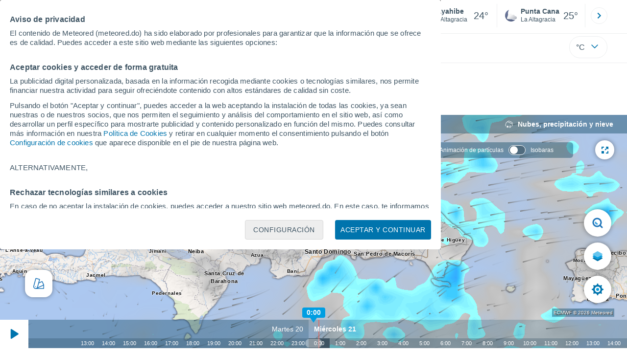

--- FILE ---
content_type: text/html; charset=UTF-8
request_url: https://www.meteored.do/mapas-meteorologicos/
body_size: 53088
content:
<!doctype html> <html lang="es-DO" id="meteored_page"> <head><script>var user_country="US";</script> <title>Mapa de lluvia y nieve - Meteored RD</title> <meta charset="UTF-8"> <meta http-equiv="X-UA-Compatible" content="IE=edge"> <link rel="preconnect" href="https://services.meteored.com"> <link rel="dns-prefetch" href="https://services.meteored.com"> <link rel="preconnect" href="https://cmp.meteored.com"> <link rel="dns-prefetch" href="https://cmp.meteored.com"> <link rel="preconnect" href="https://securepubads.g.doubleclick.net"> <link rel="dns-prefetch" href="https://securepubads.g.doubleclick.net"> <link rel="preconnect" href="https://www.googletagmanager.com"> <link rel="dns-prefetch" href="https://www.googletagmanager.com"> <meta name="description" content="Mapas del tiempo con el pronóstico de lluvia y nieve para Honduras. Previsión de lluvia y nieve para 14 días. Pronóstico para Honduras"><meta name="keywords" content="Lluvia y Nieve, Lluvia y Nieve en Honduras, Mapa de lluvia y nieve, Mapa de lluvia y nieve de Honduras"><meta name="nameserver" content="https://services.meteored.com"><meta name="domain" content="https://services.meteored.com/web/viewer/"><meta name="robots" content="index, follow, max-image-preview:large"> <link rel="canonical" href="https://www.meteored.do/mapas-meteorologicos/"> <link rel="alternate" href="https://www.tiempo.com/mapas-meteorologicos/" hreflang="es"> <link rel="alternate" href="https://www.meteored.com.ar/mapas-meteorologicos/" hreflang="es-ar"> <link rel="alternate" href="https://www.meteored.com.bo/mapas-meteorologicos/" hreflang="es-bo"> <link rel="alternate" href="https://www.meteored.cl/mapas-meteorologicos/" hreflang="es-cl"> <link rel="alternate" href="https://www.meteored.cr/mapas-meteorologicos/" hreflang="es-cr"> <link rel="alternate" href="https://www.meteored.do/mapas-meteorologicos/" hreflang="es-do"> <link rel="alternate" href="https://www.meteored.com.ec/mapas-meteorologicos/" hreflang="es-ec"> <link rel="alternate" href="https://www.meteored.hn/mapas-meteorologicos/" hreflang="es-hn"> <link rel="alternate" href="https://www.meteored.mx/mapas-meteorologicos/" hreflang="es-mx"> <link rel="alternate" href="https://www.meteored.com.pa/mapas-meteorologicos/" hreflang="es-pa"> <link rel="alternate" href="https://www.meteored.pe/mapas-meteorologicos/" hreflang="es-pe"> <link rel="alternate" href="https://www.meteored.com.py/mapas-meteorologicos/" hreflang="es-py"> <link rel="alternate" href="https://www.meteored.com.uy/mapas-meteorologicos/" hreflang="es-uy"> <link rel="alternate" href="https://www.meteored.com.ve/mapas-meteorologicos/" hreflang="es-ve"> <link rel="alternate" href="https://www.tempo.com/mapas-do-tempo/" hreflang="pt"> <link rel="alternate" href="https://www.tempo.pt/mapas-do-tempo/" hreflang="pt-pt"> <link rel="alternate" href="https://www.theweather.com/weather-maps/" hreflang="en"> <link rel="alternate" href="https://www.yourweather.co.uk/weather-maps/" hreflang="en-gb"> <link rel="alternate" href="https://www.theweather.net/weather-maps/" hreflang="en-ca"> <link rel="alternate" href="https://www.daswetter.com/wetterkarten/" hreflang="de"> <link rel="alternate" href="https://www.daswetter.at/wetterkarten/" hreflang="de-at"> <link rel="alternate" href="https://www.tameteo.nl/weerkaarten/" hreflang="nl"> <link rel="alternate" href="https://www.tameteo.com/cartes-meteorologiques/" hreflang="fr"> <link rel="alternate" href="https://www.ilmeteo.net/mappe-meteorologiche/" hreflang="it"> <link rel="alternate" href="https://www.pogoda.com/weather-maps/" hreflang="ru"> <meta name="viewport" content="width=device-width, initial-scale=1.0, maximum-scale=1.0, user-scalable=no"> <link rel="manifest" href="https://www.meteored.do/manifest.json"> <meta name="mobile-web-app-capable" content="yes"> <link rel="icon" type="image/png" sizes="48x48" href="https://www.meteored.do/favicon.png"> <link rel="apple-touch-icon" href="https://www.meteored.do/favicon.png"> <meta name="msapplication-square70x70logo" content="https://www.meteored.do/img/icon/small_tile.png"> <meta name="msapplication-square150x150logo" content="https://www.meteored.do/img/icon/medium_tile.png"> <meta name="msapplication-wide310x150logo" content="https://www.meteored.do/img/icon/wide_tile.png"> <meta name="msapplication-square310x310logo" content="https://www.meteored.do/img/icon/large_tile.png"> <meta property="al:android:package" content="aplicacion.tiempo"> <meta property="al:android:app_name" content="El Tiempo a 14 d&iacute;as"> <meta property="fb:app_id" content="1542502069333743"> <meta property="og:locale" content="es_DO"> <meta property="og:type" content="website"><meta property="og:site_name" content="Meteored RD"> <meta property="og:url" content="https://www.meteored.do/mapas-meteorologicos/"> <meta property="og:title" content="Mapa de lluvia y nieve : Meteored"> <meta property="og:description" content="Mapas del tiempo con el pronóstico de lluvia y nieve para Honduras. Previsión de lluvia y nieve para 14 días. Pronóstico para Honduras"> <meta property="og:image" content="https://www.meteored.do/css/images/logos-share/new/white.jpg"> <meta property="og:image:width" content="1280"> <meta property="og:image:height" content="853"> <meta name="twitter:card" content="summary_large_image"> <meta name="twitter:url" content="https://www.meteored.do/mapas-meteorologicos/"> <meta name="twitter:title" content="Mapa de lluvia y nieve : Meteored"> <meta name="twitter:description" content="Mapas del tiempo con el pronóstico de lluvia y nieve para Honduras. Previsión de lluvia y nieve para 14 días. Pronóstico para Honduras"> <meta name="twitter:image" content="https://www.meteored.do/css/images/logos-share/new/white.jpg"> <meta name="supported-media" content="only screen and (min-width: 768px)"> <!--[if lt IE 8]><script>document.getElementsByTagName('html')[0].className="js";</script><![endif]--> <style media="all">html,body,div,span,article,aside,main,nav,section{margin:0;padding:0;border:0;outline:0;font-size:100%;vertical-align:baseline;background:rgba(0,0,0,0)}object,iframe,h1,h2,h3,h4,h5,p,blockquote,pre,abbr,address,cite,code,del,em,img,q,small,strong,sub,sup,var,b,i,dl,dt,dd,ol,ul,li,fieldset,form,label,table,tbody,tfoot,thead,tr,th,td,figcaption,figure,footer,header,time,audio,video{margin:0;padding:0;border:0;outline:0;font-size:100%;vertical-align:baseline;background:rgba(0,0,0,0)}img{display:block}body{line-height:1}article,aside,details,figcaption,figure,footer,header,hgroup,menu,main,nav,section{display:block}nav ul,ul,li{list-style:none}blockquote,q{quotes:none}blockquote:before,blockquote:after,q:before,q:after{content:"";content:none}a{margin:0;padding:0;font-size:100%;vertical-align:baseline;background:rgba(0,0,0,0)}ins{background-color:#efefef;color:#000;text-decoration:none}mark{font-weight:bold;font-style:italic;color:#000;background-color:#efefef}del{text-decoration:line-through}abbr[title],dfn[title]{border-bottom:1px dotted;cursor:help}table{border-collapse:collapse;border-spacing:0}hr{display:block;height:1px;border:0;border-top:1px solid #eceeef;margin:1em 0;padding:0}input,select{vertical-align:middle}button{background:rgba(0,0,0,0);border:none;padding:0}html,body{min-height:100%;height:auto;font-family:Arial,Helvetica,sans-serif;font-size:16px;text-align:center;box-sizing:border-box}html>*,body>*{text-align:left}a{text-decoration:none;color:#0074ad;cursor:pointer}.pie-txt{background-color:#fff;color:#3e5463}.corp{color:#009ee2}.fondo-corp{background-color:#e5f5fc !important}body:not(.mr-dm) #dailymotion-pip-small-viewport{--position-top: 56px}.arrow svg:hover{opacity:.5}.text-hv:hover{opacity:.5}.imagen{position:relative}#predLoad{display:none}.title-h1{font-weight:700;color:#3e5463;font-size:32px;line-height:1.1}.title-h2{font-weight:700;color:#3e5463;font-size:22px;line-height:27px}.title-mod{font-weight:bold;font-size:20px;line-height:27px;color:#3e5463}.title-link{font-weight:bold;font-size:14px;line-height:16px;color:#0074ad;white-space:nowrap;cursor:pointer}.title-link:hover{opacity:.5}.text-0{font-size:16px;line-height:20px;font-weight:bold;color:#3e5463}.text-0 p{font-weight:400}.text-0 a{color:#3e5463}.text-princ{color:#3e5463;font-weight:700;font-size:14px;line-height:16px}.text-sec{font-size:12px;line-height:18px}.subtitle{color:#3e5463;line-height:22px;font-size:1rem;font-weight:400}.subtitle a,.subtitle-s a{color:#3e5463}.subtitle-s{color:#3e5463;font-size:14px;font-weight:400;line-height:20px}.subtitle-m{color:#4c5962;font-size:1rem;font-weight:400;line-height:20.8px}.subtitulo-art,.subtitulo-video{font-weight:400;line-height:26px;font-size:17px;color:#3e5463;letter-spacing:.18px}.text_descrip{margin-top:1rem;letter-spacing:.03rem;font-size:15px;line-height:21.8px}.titulo_video{position:absolute;bottom:.5rem;left:.5rem;font-weight:bold;color:#fff;z-index:2}.texto-1,.texto-2,.texto-3,.texto-5{line-height:1.25;color:#444}.texto-1{font-size:12px}.texto-2{font-size:14px}.texto-5{font-size:20px}.text-fixed-2{display:-webkit-box;-webkit-box-orient:vertical;-webkit-line-clamp:2;overflow:hidden;text-overflow:ellipsis}.text-fixed-4{display:-webkit-box;-webkit-box-orient:vertical;-webkit-line-clamp:4;overflow:hidden;text-overflow:ellipsis}.txt-strng{font-weight:bold}.titulo-0{font-weight:700;line-height:1.1;color:#3e5463;font-size:16px}@media(max-width: 1023px){.titulo-0{font-size:15px}}.titulo-1{font-weight:700;line-height:1.1;color:#3e5463;font-size:18px}@media(max-width: 1023px){.titulo-1{font-size:17px}}.titulo-3-5{font-weight:700;line-height:1.1;color:#3e5463;font-size:24px}h1,h2,h3,h4,h5{cursor:default}.row{display:flex;flex-direction:row;align-items:center}.cmp_gdpr .row{align-items:initial}.col{display:flex;flex-direction:column;justify-content:center}.col-s{gap:.25rem}.flex-end{display:flex;justify-content:flex-end}.item-row{flex:1}@media(min-width: 1024px)and (max-width: 1279px){.item-row{max-width:322px;min-width:322px}}@media(min-width: 1280px){.item-row{max-width:388px;min-width:388px}}@media(max-width: 1023px){.item-row{flex-basis:100%}}.item-principal{flex:2}@media(min-width: 1024px)and (max-width: 1279px){.item-principal{max-width:664px}}@media(min-width: 1280px){.item-principal{max-width:794px}}@media(max-width: 1023px){.item-principal{width:calc(100vw - 10px)}}.cont-izq{margin-right:1.25rem}@media(max-width: 1023px){.cont-izq{margin-right:0}}.cont-der{margin-left:1.25rem}@media(max-width: 1023px){.franjas .item-principal{width:calc(100vw - 10px);margin-left:0 !important;margin-right:0 !important;flex:auto}}@media(max-width: 1023px){.franjas .item-row{display:flex;flex-direction:row;flex-wrap:wrap}.franjas .item-row>aside{flex:1}.franjas .item-row>aside:first-child{margin-right:.5rem}.franjas .item-row .rrss{flex-basis:100%}}.flex-r{display:flex;justify-content:space-between;flex-direction:row;align-items:center}.flex-w{display:flex;justify-content:space-between;flex-direction:row}.flex-w:not(.triple){flex-wrap:wrap}.flex-c{display:flex;justify-content:space-between;flex-direction:column;align-items:center}.flex-top{display:flex;flex-direction:row;align-items:flex-start}.center{display:flex;justify-content:center;align-items:center}.cont{margin-top:.75rem}.cont-s{margin-top:.5rem}.m-btm-m{margin-bottom:.5rem}.col-2{column-count:2}.gapm{gap:.75rem}.gaph{gap:.35rem}.container{margin:0 auto}@media(min-width: 1024px)and (max-width: 1279px){.container{width:1004px}}@media(min-width: 1280px){.container{width:1200px}}.container.franjas{margin-top:1.125rem}@media(max-width: 1023px){.container{width:auto;margin:0 5px}.container.franjas{margin-top:.75rem}}.tarjeta{-moz-box-sizing:border-box;-webkit-box-sizing:border-box;box-sizing:border-box;display:block;padding:1rem;background-color:#fff;border:1px solid #eceeef;border-radius:4px}.tarjeta.oscura{background-color:#4b4b4d;border:1px solid #4b4b4d}.tarjeta.oscura .titular,.tarjeta.oscura .autor,.tarjeta.oscura time{color:#fff}.grid-container-7{display:grid;grid-template-columns:repeat(7, 1fr);grid-gap:.688rem}.grid-item{text-align:center;background-color:#fff;box-sizing:border-box;border-radius:.25rem;padding:1rem .5rem}.triple>*:not(:last-child){margin-right:18px}@media(max-width: 1023px){.triple>*:not(:last-child){margin-right:.5rem}}.grid-4-minicards{display:grid;grid-template-columns:repeat(auto-fit, 140px);column-gap:18px;row-gap:15px}@media(min-width: 1280px){.grid-4-minicards{grid-template-columns:repeat(auto-fit, 175px)}}.grid-4{display:grid;grid-template-columns:repeat(4, 1fr);column-gap:1rem}.grid-3{display:grid;grid-template-columns:repeat(3, 1fr);column-gap:1rem}.grid-2{display:grid;grid-template-columns:repeat(2, 1fr);column-gap:1rem;row-gap:.5rem}.column{display:flex;flex-direction:column;justify-content:flex-start;margin-right:37px}.flex-1{flex:1}.flex-1m{flex:1.5}.modulo-aviso,.descarga-app,.promociones,.hub{height:64px;cursor:pointer}@media(max-width: 1023px){.art_principal{flex-direction:column}}.hidden{display:none}.card{background-color:#fff;box-sizing:border-box;border-radius:.25rem;padding:1.125rem}@media(min-width: 1024px){.card{margin-bottom:1.125rem}}@media(max-width: 1023px){.card{margin-bottom:.75rem}}@media(max-width: 320px){.card{margin:.5rem 0}}.card--bottom{border-radius:0 0 .25rem .25rem;margin:0;padding:.75rem}body.cards{background-color:#eceeef}.mrf-article-body.card{padding-top:24px;padding-left:28px;padding-right:28px}.ciudades-seleccionadas{position:relative;display:flex;align-items:center}.ciudades-seleccionadas .fav-carrusel-izq{position:absolute;left:0;z-index:2;display:none}.ciudades-seleccionadas .fav-carrusel-der{position:absolute;right:0;display:flex}.ciudades-seleccionadas .fav-carrusel-der.tope{opacity:.5;pointer-events:none}.ciudades-seleccionadas ul.favoritos{display:flex;-moz-box-sizing:border-box;-webkit-box-sizing:border-box;box-sizing:border-box;-webkit-box-flex:0 0 auto;-ms-flex:0 0 auto;flex:0 0 auto;width:370px;overflow-x:scroll;scrollbar-width:none;min-width:100px;height:48px;margin:0 35px}.ciudades-seleccionadas ul.favoritos::-webkit-scrollbar{display:none}.ciudades-seleccionadas ul.favoritos>*{-webkit-box-flex:0 0 180px;-ms-flex:0 0 180px;flex:0 0 180px;position:relative;width:180px;cursor:pointer}.ciudades-seleccionadas ul.favoritos>* .eliminar{position:absolute;right:0;bottom:0;padding:0;display:none;-webkit-box-align:center;-ms-flex-align:center;align-items:center;-webkit-box-pack:center;-ms-flex-pack:center;justify-content:center;height:100%;width:45px;border-left:1px solid #eceeef;background-color:#dcdcdc}.ciudades-seleccionadas ul.favoritos>* .eliminar svg{fill:#fff;width:30px;height:30px}.ciudades-seleccionadas ul.favoritos>* .eliminar svg:hover{fill:#0074ad}.fav-carrusel-der.icon,.fav-carrusel-izq.icon{width:2rem;height:2rem;background-color:#fff;border-radius:50%;border:1px solid #eceeef;justify-content:center;align-items:center}.fav-carrusel-der.icon:hover,.fav-carrusel-izq.icon:hover{background-color:#eceeef}.header-logo{position:relative;flex:1;max-width:15rem;text-decoration:none;min-width:10rem}.header-logo img{width:100%;height:auto}.menu{height:64px;vertical-align:middle}.line{border-bottom:1px solid #eceeef;padding-bottom:.25rem}.buscador{display:flex;position:relative}.buscador input{border-radius:25px 0 0 25px;border:1px solid #eceeef;padding:0 1rem;border-right:0;width:100%}.buscador input ::placeholder{color:#8b98a1;font-size:1rem;font-weight:400}.buscador input:focus{outline:0;cursor:pointer}.buscador input:hover{cursor:pointer}.buscador button{border-radius:0 25px 25px 0;border:1px solid #eceeef;border-left:0;height:54px;padding:1rem}.navegacion{position:relative}.nav{position:relative;width:calc(100% - 128px)}.nav ul{height:55px;overflow:scroll;width:100%;white-space:nowrap;gap:30px}@media(max-width: 1023px){.nav ul{justify-content:flex-start;width:calc(100vw - 125px);margin-right:100px;margin-left:25px}.nav ul.blurred:after{height:55px;right:100px}}@media(min-width: 1024px)and (max-width: 1279px){.nav ul{width:800px;justify-content:left}.nav ul.blurred:after{height:55px}}.nav ul::-webkit-scrollbar{display:none}@media(min-width: 1024px)and (max-width: 1279px){.nav li:last-child{padding-right:50px}}.nav .text-princ a{color:#3e5463;display:inline-flex;align-items:center}.nav .text-princ a:hover{opacity:.5}.header{width:100%;position:relative;background-color:#fff;z-index:9}#capaBuscador{flex:1;max-width:480px;margin-left:70px;margin-right:35px;min-width:200px}@media(max-width: 1024px){#capaBuscador{margin-left:auto;margin-right:auto;min-width:auto}}.lugar{margin-left:6px;margin-right:.5rem}.lugar .text-sec{font-weight:400}.favorito .row{height:100%;margin:0 .5rem;margin-left:10px}.favorito::after{position:absolute;height:48px;width:1px;background-color:#eceeef;right:0;content:"";top:0}.datos{width:calc(100% - 40px);color:#3e5463}.lugar{width:65%}.lugar>*{display:block;overflow:hidden;white-space:nowrap;text-overflow:ellipsis}#unidadesMedicion,#unidades{display:none}#buttonSetting{display:flex;align-items:center;justify-content:space-between;border:1px solid #eceeef;border-radius:25px;width:100%;max-width:50px;padding:.5rem .8rem;right:0;position:absolute;z-index:2;background:#fff}#buttonSetting:hover{background:#f6f7f7;cursor:pointer}#buttonSetting:hover span{opacity:.5}#buttonSetting .uTemp{color:#3e5463}#buttonSetting .icono{color:#0074ad}#buttonSetting.with-login{right:50px}.favoritos .temperatura{font-size:1.25rem;height:48px;width:30%;display:flex;align-items:center;justify-content:center;box-sizing:border-box}.login{right:0;position:absolute;cursor:pointer}.login .box{border:1px solid #eceeef;border-radius:50%;padding:.5rem}.login .box:hover{border:1px solid #0074ad}.circle-avatar{width:42px;height:42px;border-radius:50%;background-color:#0074ad;display:flex;justify-content:center;align-items:center;color:#fff;font-size:14px}.circle-avatar:hover{opacity:.7}.capa-unidades{-moz-box-sizing:border-box;-webkit-box-sizing:border-box;box-sizing:border-box;z-index:10;display:none;padding:15px;background-color:#fff;position:absolute;top:100%;right:0;width:320px;height:auto;box-shadow:0px 2px 4px}.capa-unidades .magnitudes{display:-webkit-box;display:-ms-flexbox;display:flex;-webkit-box-orient:vertical;-webkit-box-direction:normal;-ms-flex-direction:column;flex-direction:column;-webkit-box-pack:space-evenly;-ms-flex-pack:space-evenly;justify-content:space-evenly;-webkit-box-align:center;-ms-flex-align:center;align-items:center;width:100%;height:100%}.capa-unidades .magnitud{display:-webkit-box;display:-ms-flexbox;display:flex;-ms-flex-wrap:wrap;flex-wrap:wrap;width:100%;margin-bottom:15px}.capa-unidades .nombre-magnitud{width:100%;margin-bottom:5px;font-size:.6875rem;font-weight:700;text-transform:uppercase;color:#666}.capa-unidades .unidad{-moz-box-sizing:border-box;-webkit-box-sizing:border-box;box-sizing:border-box;flex:auto;height:40px;margin-right:5px;font-size:.8125rem;font-weight:700;text-align:center;line-height:38px;color:#444;border:1px solid #eceeef;border-radius:4px;cursor:pointer}.capa-unidades .unidad:last-child{margin-right:0}.capa-unidades .unidad.activa{background-color:#efefef;cursor:default}.capa-unidades .aceptar{-moz-box-sizing:border-box;-webkit-box-sizing:border-box;box-sizing:border-box;font-size:.8125rem;font-weight:bold;text-align:center;color:#0074ad;border:1px solid #0074ad;border-radius:20px;height:40px;padding:0 40px;cursor:pointer;line-height:38px}.mini-card:hover{background-color:rgba(197,204,208,.3)}.play-container{position:absolute;width:100%;height:100%;top:0;display:flex;align-items:center;justify-content:center}.play-generic-small{transform:scale(0.67)}.play-black,.play-black-big{background-image:url("data:image/svg+xml,%3Csvg xmlns='http://www.w3.org/2000/svg' viewBox='0 0 48 36' xml:space='preserve'%3E%3Cpath d='M2 0h44c1.1 0 2 .9 2 2v32c0 1.1-.9 2-2 2H2c-1.1 0-2-.9-2-2V2C0 .9.9 0 2 0z' style='fill:%231a1a1a;fill-opacity:.8'/%3E%3Cpath d='m27.6 17-5.5-3.2c-.8-.5-1.9.1-1.9 1.1v6.3c0 1 1 1.5 1.9 1.1l5.5-3.2c.8-.4.8-1.6 0-2.1zm7.6-10.9h-22c-2.2 0-4 1.8-4 4v16c0 2.2 1.8 4 4 4h22c2.2 0 4-1.8 4-4v-16c0-2.2-1.8-4-4-4zm2 20c0 1.1-.9 2-2 2h-22c-1.1 0-2-.9-2-2v-16c0-1.1.9-2 2-2h22c1.1 0 2 .9 2 2v16z' style='fill:%23fff'/%3E%3C/svg%3E%0A");border-bottom-right-radius:.25rem;position:absolute;right:0;bottom:0}.play-black{width:42px;height:32px}.play-black-big{width:62px;height:46px}.play-generic,.play-generic-small{background-image:url("data:image/svg+xml,%3Csvg xmlns='http://www.w3.org/2000/svg' width='48' height='48' viewBox='0 0 48 48' xml:space='preserve'%3E%3Ccircle cx='24' cy='24' r='24' style='fill:%23fff'/%3E%3Cpath d='m20.5 15.2 10.8 7.2c1.1.7 1.2 2.2.2 3l-11 7.3c-1.2.7-2.7-.2-2.7-1.6V16.8c0-1.4 1.5-2.3 2.7-1.6z' style='fill-rule:evenodd;clip-rule:evenodd;fill:%230074ad'/%3E%3C/svg%3E");width:48px;height:48px}.miniatura-portada:hover,.miniatura:hover,.imagen:hover{cursor:pointer}.miniatura-portada:hover .play-generic,.miniatura-portada:hover .play-generic-small,.miniatura:hover .play-generic,.miniatura:hover .play-generic-small,.imagen:hover .play-generic,.imagen:hover .play-generic-small{background-color:#fff;background-clip:padding-box;border:6px solid hsla(0,0%,100%,.5);border-radius:50%}#buttonSetting{box-sizing:content-box}#buttonSetting *{box-sizing:content-box}.miga{display:flex;flex-direction:row;overflow-x:scroll;margin:0;padding:0;list-style:none;margin-top:.75rem}.miga::-webkit-scrollbar{display:none}.miga li{font-size:.875rem;white-space:nowrap;line-height:1rem}.miga li:after{content:url("data:image/svg+xml;charset=UTF-8,%3csvg width='6' height='10' viewBox='0 0 6 10' fill='none' xmlns='http://www.w3.org/2000/svg'%3e%3cpath d='M1 9L5 5L1 1' stroke='%238B98A1' stroke-width='1.5' stroke-linecap='round' stroke-linejoin='round'/%3e%3c/svg%3e ");color:#8b98a1;padding-right:11px;padding-left:8px}.miga li:last-child{padding-right:0;color:#3e5463}.miga li:last-child:after{display:none}.miga li:last-child:hover{text-decoration:none}.miga li a:hover{text-decoration:underline}.cards .miga{margin-bottom:.75rem}.cards .miga:after{content:"";position:absolute;bottom:0;right:0;height:100%;pointer-events:none;width:1.875rem;background:linear-gradient(270deg, #ECEEEF 17.77%, rgba(255, 255, 255, 0) 97.59%)}.contenedor-miga{position:relative;overflow:hidden;width:100%}.contenedor-miga .miga{-ms-flex-wrap:nowrap;flex-wrap:nowrap}.contenedor-miga .miga li:last-child{padding-right:1rem}.encabezado-vista-horas .contenedor-miga{width:calc(100% - 32px)}.miga-menu{display:none}#bannerDerPC{max-width:300px;min-width:300px;width:300px;margin:0 auto;display:grid;gap:.75rem}@media only screen and (max-width: 1023px){#bannerDerPC{display:none}}.robapaginas-portada .creatividad{position:relative;width:300px}.robapaginas-portada .creatividad:after{position:absolute;top:0;left:0;z-index:2;width:100%;height:11px;font-size:10px;line-height:11px;text-align:center;color:#666;background-color:#f5f5f5;content:"Ad"}.robapaginas-portada.segundo-articulo-ram{margin-bottom:60px}#bannerDerPC0,#bannerDerPC1,#bannerDerPC2{height:250px;text-align:center;padding-top:11px}#bannerPC0,#bannerPC1{display:flex;align-items:center;justify-content:center}#ad_right3,#ad_bottom{padding-top:0;height:250px;margin-bottom:1.125rem}.publicidad-pie-lm{margin-top:1.5rem}#ad_top{height:90px}.creatividad-sup{display:flex;align-items:center;justify-content:center;padding:.75rem 0}@media(max-width: 1023px){#bannerSupPC{overflow:hidden}}@media(min-width: 1660px){#bannerSupPC:not(.publi-top) #ad_top{display:none}}.pub_vert{max-width:300px;min-width:300px;width:300px;height:600px;margin:0 auto;display:flex;justify-content:center}@media(min-width: 1660px){.container_sticky{position:absolute;width:calc((100% - 1200px)/2);left:0;padding-top:1.5rem}#bannerIzqPC{height:600px;margin:auto;display:flex;justify-content:center}}@media only screen and (max-width: 1659px){#ad_left3{display:none}}@media only screen and (min-width: 1660px)and (max-width: 1739px){#ad_left3{width:120px}}@media only screen and (min-width: 1740px)and (max-width: 2019px){#ad_left3{width:160px}}@media only screen and (min-width: 2020px){#ad_left3{width:300px}}.ad-dailymotion{min-height:15.625rem}.video-ad.news #ad-dailymotion{margin-top:.75rem}.meteo-maps #bannerIzqPC{margin-left:1rem;margin-top:-0.5rem}.divMovG{text-align:center;padding:0 !important;contain:content;margin-bottom:0}.divMovG.margin_neg{margin:0 -8px 8px -8px}@keyframes donut-spin{0%{transform:rotate(0deg)}100%{transform:rotate(360deg)}}.video-ad{margin-bottom:1rem}.principal{position:relative}.mapaVienty{position:relative}#bannerIzqPC{z-index:1}#visor2{max-height:100vh}body{overflow:hidden}html,body{display:flex;flex-direction:column;height:100%}.principal{flex:1}.franja-mapa{height:100%}.mapaVienty{height:100%}#visor2 a{text-decoration:underline}/*# sourceMappingURL=critical.css.map */ @font-face{font-family:iconfamily;src:url([data-uri])format("woff");font-weight:400;font-style:normal}#visor2{cursor:default;color:#fff;font-variant:normal;text-transform:none;-webkit-font-smoothing:antialiased;-moz-osx-font-smoothing:grayscale;vertical-align:baseline;background:0 0;border:0;outline:0;width:100%;height:100%;max-height:-webkit-fill-available;margin:0;padding:0;font-family:Arial,Helvetica,sans-serif;font-size:100%;font-weight:400;line-height:1;display:flex;position:relative;overflow:hidden}#visor2 img{width:100%;height:100%}#visor2 div,#visor2 span,#visor2 ul,#visor2 li{box-sizing:border-box}#visor2.fullscreen{z-index:1000;width:100vw;height:100vh;position:fixed;top:0;left:0}#visor2 .blur{z-index:99;-webkit-backdrop-filter:blur(1px);background-color:rgba(0,60,89,.4);width:100%;height:100%;display:none;position:absolute}#visor2 .blur.menuchart{z-index:1000}#visor2 .blur.open{display:block}@media only screen and (min-width:768px){#visor2 .blur.open{display:none}}#visor2 #desc_mapa{z-index:1;-webkit-backdrop-filter:blur(7.5px);background-color:rgba(0,60,89,.4);justify-content:flex-start;align-items:center;width:100%;height:24px;margin:0 10px 0 0;padding:2px 0 2px 4px;display:flex;position:absolute;top:0}@media only screen and (min-width:768px){#visor2 #desc_mapa{flex-direction:row;align-content:flex-end;justify-content:flex-end;align-items:center;height:38px;padding-right:28px}}#visor2 #desc_mapa #titulo{color:#fff;white-space:nowrap;text-overflow:ellipsis;font-size:12px;font-weight:700;display:block;overflow:hidden}@media only screen and (min-width:768px){#visor2 #desc_mapa #titulo{font-size:14px;font-weight:600}}#visor2 #desc_mapa .icontitulo{z-index:1;flex-direction:row;align-items:center;display:flex}@media only screen and (min-width:768px){#visor2 #desc_mapa .icontitulo{height:100%}}#visor2 #desc_mapa .icontitulo #icon{z-index:1;justify-content:center;align-items:center;width:25px;height:25px;margin-left:3px;margin-right:2px;padding:1px;display:flex}@media only screen and (min-width:768px){#visor2 #desc_mapa .icontitulo #icon{width:33px;height:44px}}#visor2 #desc_mapa .icontitulo #icon img{width:18px;height:18px}#visor2 #checksDesktop .hidden{display:none}#visor2 #subtitulo{color:#fff;z-index:1;white-space:nowrap;margin-left:auto;margin-right:10px;font-size:12px;display:block}@media only screen and (min-width:768px){#visor2 #subtitulo{margin-left:0;margin-right:0;font-size:13px}#visor2 #subtitulo:not(:empty){margin-left:16px}}#visor2 #checksDesktop{z-index:1000;-webkit-backdrop-filter:blur(7.5px);background-color:rgba(0,60,89,.4);border-radius:6px;flex-direction:row;align-content:center;align-items:center;height:32px;padding:4px 30px 4px 13px;font-size:12px;font-weight:500;display:none;position:absolute;top:56px;right:110px}@media only screen and (min-width:768px){#visor2 #checksDesktop{display:flex}}#visor2 #checksDesktop div{padding-right:10px}#visor2 #checksDesktop div label{cursor:pointer;justify-content:flex-start;align-items:center;width:100%;padding:5px 0;display:flex}#visor2 #checksDesktop div label span:first-child{background:rgba(62,84,99,.6);border:.4px solid #fff;border-radius:15px;width:35px;height:20px;margin-right:10px;transition:all .3s;position:relative}#visor2 #checksDesktop div label span:first-child:after{content:"";background-color:#fff;border-radius:50%;width:16px;height:16px;position:absolute;top:50%;left:2px;transform:translateY(-50%)}#visor2 #checksDesktop [type=checkbox]{position:absolute;left:-9999px}#visor2 #checksDesktop [type=checkbox]:checked+label span:first-child{background:#0074ad;border:.4px solid #fff}#visor2 #checksDesktop [type=checkbox]:checked+label span:first-child:after{left:auto;right:2px}#visor2 .mapa{float:left;z-index:0;width:100%;margin:0;line-height:1.5;position:static;overflow:hidden}#visor2 #logo_meteored{z-index:999;background-color:#fff;border-radius:100px;justify-content:center;align-items:center;width:250px;height:65px;display:flex;position:absolute;top:50px;left:42px}#visor2 #logo_meteored img{width:200px;height:auto}#visor2 #logo_meteored.hidden{display:none}#visor2 #fechaCaptura{z-index:999;background-color:#fff;border-radius:100px;justify-content:center;align-items:center;width:170px;height:28px;display:flex;position:absolute;top:124px;left:82px}#visor2 #fechaCaptura p{color:#000;font-size:14px;font-weight:700}#visor2 #full_screen_button,#visor2 #capture_button{z-index:1;cursor:pointer;background-color:#fff;border-radius:39px;justify-content:center;align-items:center;width:39px;height:39px;margin-top:10px;display:flex;position:absolute;box-shadow:0 0 10px rgba(0,0,0,.4)}#visor2 #full_screen_button .hidden,#visor2 #full_screen_button.hidden,#visor2 #capture_button .hidden,#visor2 #capture_button.hidden{display:none}@media only screen and (max-width:768px){#visor2 #full_screen_button,#visor2 #capture_button{display:none}}#visor2 #full_screen_button img,#visor2 #capture_button img{width:34px;height:34px}#visor2 #full_screen_button{top:42px;right:26px}#visor2 #capture_button{top:42px;right:68px}#visor2 #controles_mm{float:left;-webkit-touch-callout:none;-webkit-user-select:none;-moz-user-select:none;-ms-user-select:none;user-select:none;-khtml-user-select:none;z-index:9;width:100%;margin:0 270px 0 auto;transition:all .4s ease-in-out;position:absolute;bottom:0;transform:translate(0)}#visor2 #controles_mm .control-container{float:left;z-index:99999;background-color:#fff;width:48px;height:48px;position:absolute;top:0;left:0}@media only screen and (min-width:768px){#visor2 #controles_mm .control-container{width:58px;height:58px}}#visor2 #controles_mm .marcha{cursor:pointer;z-index:1;width:26px;height:48px;position:absolute;left:11px}@media only screen and (min-width:768px){#visor2 #controles_mm .marcha{height:58px;left:16px}}#visor2 #controles_mm #buttonPlay,#visor2 #controles_mm #buttonStop{display:none}#visor2 #controles_mm #center_control #cont-bar{-webkit-backdrop-filter:blur(7.5px);flex-wrap:wrap;justify-content:center;align-items:center;height:79px;display:flex;position:relative;bottom:0;left:0;right:0}@media only screen and (min-width:768px){#visor2 #controles_mm #center_control #cont-bar{height:58px}}#visor2 #controles_mm #center_control #cont-bar #week-day-radar{color:#fff;z-index:9999;justify-content:center;align-items:center;height:48px;font-size:14px;font-weight:700;display:flex;position:absolute;top:0}#visor2 #controles_mm #center_control #cont-bar #hoursbg{background-color:rgba(62,84,99,.3);width:100%;height:31px;position:absolute;bottom:0}@media only screen and (min-width:768px){#visor2 #controles_mm #center_control #cont-bar #hoursbg{height:20px}}#visor2 #controles_mm #center_control #cont-bar #hour-activa{z-index:9999;pointer-events:none;border-radius:4px;flex-direction:column;align-items:center;height:22px;display:flex;position:absolute;top:-25px}#visor2 #controles_mm #center_control #cont-bar #hour-activa .hour{background-color:#009ee2;border-radius:4px;justify-content:center;align-items:center;width:auto;padding:0 9px;font-size:14px;font-weight:700;display:flex}#visor2 #controles_mm #center_control #cont-bar #hour-activa .line{background-color:#009ee2;width:2px;height:105px;display:block}#visor2 #controles_mm #center_control #cont-bar #hour-activa .triangle{border-top:10px solid #009ee2;border-left:7px solid transparent;border-right:7px solid transparent;width:0;height:0;display:block}#visor2 #controles_mm #center_control #cont-bar #hour-activa .actual{background-color:rgba(255,255,255,.4);border-radius:10px;width:35px;height:20px;margin-top:79px;display:inline-block;position:absolute}@media only screen and (min-width:768px){#visor2 #controles_mm #center_control #cont-bar #hour-activa .actual{height:18px;margin-top:64px}}#visor2 #controles_mm #center_control #cont-bar #days{white-space:nowrap;-webkit-overflow-scrolling:touch;-ms-overflow-style:none;scrollbar-width:none;z-index:999;height:104px;margin-top:-25px;font-size:0;line-height:19px;display:flex;position:relative;overflow:hidden}@media only screen and (min-width:768px){#visor2 #controles_mm #center_control #cont-bar #days{height:58px;margin-top:0}}#visor2 .legendandmenu{z-index:9;flex-direction:column;align-items:flex-end;width:100%;display:flex;position:absolute;bottom:0}@media only screen and (min-width:768px){#visor2 .legendandmenu{display:block}}#visor2 .leyenda{border-radius:6px;flex-direction:column;align-items:flex-start;width:100%;margin-top:-88px;display:flex;position:relative!important}@media only screen and (min-width:768px){#visor2 .leyenda{width:370px;bottom:12px;left:15px;position:absolute!important}}#visor2 .leyenda.open{-webkit-backdrop-filter:blur(7.5px);background-color:rgba(0,60,89,.2);margin-top:-125px;margin-bottom:80px}@media only screen and (min-width:768px){#visor2 .leyenda.open{margin-bottom:49px}}#visor2 .leyenda .close-leyenda{text-shadow:0 0 4px rgba(0,0,0,.2);text-transform:uppercase;border-bottom:1px solid rgba(255,255,255,.3);justify-content:space-between;align-items:center;width:100%;padding:6px 12px;font-size:12px;display:none}#visor2 .leyenda .close-leyenda img{width:22px}#visor2 .leyenda #more_info{float:left;z-index:1;color:#0074ad;background-color:#fff;border:0;border-radius:16px;justify-content:center;align-items:center;margin:0 0 0 16px;transition:all .4s ease-in-out;display:flex;position:relative;bottom:107px;box-shadow:0 0 10px rgba(0,0,0,.4)}@media only screen and (min-width:768px){#visor2 .leyenda #more_info{position:absolute;bottom:92px;left:20px}}#visor2 .leyenda #more_info .icon img{width:24px;height:24px}#visor2 .leyenda #more_info .icon{cursor:pointer;justify-content:center;align-items:center;width:56px;height:56px;display:flex}#visor2 .leyenda #more_info .icon2{display:none}#visor2 .leyenda #bars{float:right;z-index:1;visibility:hidden;width:100%;height:0;margin-top:5px;position:relative;transform:translateY(170%)}@media only screen and (min-width:768px){#visor2 .leyenda #bars{padding:0 5px}}#visor2 #productmsg{float:right;color:#fff;text-shadow:.1em .1em #333;z-index:1;-webkit-backdrop-filter:blur(7.5px);background-color:rgba(0,60,89,.4);margin:5px 10px 0 0;padding:1px 3px;font-size:10px;display:none;position:absolute;bottom:82px;right:0}@media only screen and (min-width:768px){#visor2 #productmsg{bottom:64px;right:16px}}#visor2 #productmsg.visible{display:block}#visor2 .right{z-index:1;scroll-behavior:smooth;scroll-snap-type:x mandatory;scrollbar-width:none;--bottom-mask-size:0px;--top-mask-size:0px;width:-webkit-fit-content;width:-moz-fit-content;width:fit-content;-webkit-mask-image:linear-gradient(to bottom,transparent 0,black var(--top-mask-size,0),black calc(100% - var(--bottom-mask-size,0)),transparent 100%);-webkit-mask-image:linear-gradient(to bottom,transparent 0,black var(--top-mask-size,0),black calc(100% - var(--bottom-mask-size,0)),transparent 100%);mask-image:linear-gradient(to bottom,transparent 0,black var(--top-mask-size,0),black calc(100% - var(--bottom-mask-size,0)),transparent 100%);flex-direction:column;align-items:flex-end;margin-bottom:-110px;padding-top:10px;display:flex;position:relative;bottom:238px;overflow-y:auto}@media only screen and (min-width:768px){#visor2 .right{margin-bottom:unset;position:absolute;bottom:82px;right:16px}}#visor2 .right .icono-menu{cursor:pointer;background-color:#fff;border-radius:30px;justify-content:center;align-items:center;width:56px;min-height:56px;margin:2px 16px 10px;padding:1px;display:flex;box-shadow:0 0 10px rgba(0,0,0,.4)}#visor2 .right .icono-menu .icon2{display:none}#visor2 .right img{width:24px;height:24px}#visor2 .bottom{z-index:10;flex-direction:column;align-items:flex-end;width:100%;display:flex;position:absolute;bottom:93px}@media only screen and (min-width:768px){#visor2 .bottom{bottom:75px}}#visor2 .menus .menu{z-index:999;color:#3e5463;visibility:hidden;-webkit-user-select:none;-moz-user-select:none;-ms-user-select:none;user-select:none;background-color:#fff;border-radius:8px 8px 0 0;flex-flow:wrap;align-content:flex-start;row-gap:0;width:100%;height:calc(100% - 141px);margin-left:0;padding:16px 0 20px;line-height:1;transition:all .5s ease-in-out;display:flex;position:absolute;top:146px;transform:translate(130%)}#visor2 .menus .menu.submenu{height:100%;top:0}@media only screen and (min-width:768px){#visor2 .menus .menu{height:auto;min-height:unset;border-radius:8px 8px 0 0;top:170px;right:0;width:350px!important;bottom:0!important}}#visor2 .menus .menu .logo{width:auto;height:auto}#visor2 .menus .menu .tipos{-ms-overflow-style:none;scrollbar-width:thin;scrollbar-color:#adadad #fff;width:100%;height:calc(100% - 100px);margin-top:16px;font-size:16px;overflow-y:scroll}@media only screen and (min-width:768px){#visor2 .menus .menu .tipos{height:calc(100% - 45px)}}#visor2 .menus .menu .tipos::-webkit-scrollbar{width:3px;height:3px}#visor2 .menus .menu .tipos::-webkit-scrollbar-thumb{background-color:#adadad}#visor2 .menus .menu .tipos li{justify-content:space-between;align-items:center;width:100%;height:48px;padding:8px 16px;list-style:none;display:flex}#visor2 .menus .menu .tipos li.activo,#visor2 .menus .menu .tipos li:active{background-color:#e5f5fb}#visor2 .menus .menu .tipos li.nomenu .arrow{display:none}#visor2 .menus .menu .tipos li .texto{cursor:pointer;flex:1}#visor2 .menus .menu .tipos li .texto.premium{opacity:.5}#visor2 .menus .menu .tipos li .icon{justify-content:center;width:40px;margin-right:18px;display:flex}#visor2 .menus .menu .tipos li .arrow{justify-content:center;width:40px;display:flex}#visor2 .menus .menu .tipos li .arrow img{width:7px;height:13px}#visor2 .menus .menu .tipos ul{background:#eceeef;border-radius:2px;align-items:center;width:100%;height:32px;padding:2px;display:flex}#visor2 .menus .menu .tipos ul#comboAQI,#visor2 .menus .menu .tipos ul#comboPois{flex-direction:column;height:auto;display:flex}#visor2 .menus .menu .tipos ul#comboAQI li,#visor2 .menus .menu .tipos ul#comboPois li{padding-left:0}#visor2 .menus .menu .tipos ul#comboAQI li.empty:after,#visor2 .menus .menu .tipos ul#comboPois li.empty:after{content:"";color:#000;margin-left:4px;font-family:iconfamily;font-size:15px}#visor2 .menus .menu .tipos ul#comboAQI li.symbols:after,#visor2 .menus .menu .tipos ul#comboPois li.symbols:after{content:"";color:#000;margin-left:4px;font-family:iconfamily;font-size:15px}#visor2 .menus .menu .tipos ul#comboAQI li.cities:after,#visor2 .menus .menu .tipos ul#comboPois li.cities:after{content:"(10º)";color:#000;margin-left:4px}#visor2 .menus .menu .tipos ul li{flex:1;margin-bottom:0;font-size:14px}#visor2 .menus .menu .close-titulo{align-items:center;width:100%;height:40px;display:flex}#visor2 .menus .menu .close-titulo .close,#visor2 .menus .menu .close-titulo .back{position:absolute}#visor2 .menus .menu .close-titulo .close .icono,#visor2 .menus .menu .close-titulo .back .icono{cursor:pointer;background-color:#fff;border:1px solid rgba(24,20,31,.05);border-radius:20px;width:40px;height:40px;box-shadow:0 0 2px rgba(24,20,31,.06)}#visor2 .menus .menu .close-titulo .close{right:16px}#visor2 .menus .menu .close-titulo .back{left:16px}#visor2 .menus .menu .close-titulo .titulo{text-align:center;width:100%;margin-left:-5px;font-size:16px;font-weight:700;display:block}#visor2 .menus .menu .icono{flex:none;justify-content:center;align-items:center;display:flex}#visor2 .menus .menu img{width:24px;height:24px}#visor2 .menus .menu [type=checkbox]{position:absolute;left:-9999px}#visor2 .menus .menu label{cursor:pointer;justify-content:flex-start;align-items:center;width:100%;padding:5px 0 2px;display:flex}#visor2 .menus .menu label span:first-child{background:rgba(170,170,163,.84);border-radius:15px;width:35px;height:20px;margin-right:10px;transition:all .3s;position:relative}#visor2 .menus .menu label span:first-child:after{content:"";background-color:#fff;border-radius:50%;width:16px;height:16px;position:absolute;top:50%;left:2px;transform:translateY(-50%)}#visor2 .menus .menu [type=range]{-webkit-appearance:none;background-color:#d3d3d3;border-radius:10px;width:100%;height:5px}#visor2 .menus .menu input[type=range]::-webkit-slider-thumb{-webkit-appearance:none;cursor:pointer;z-index:999999;background-color:#fff;border:2px solid #0074ad;border-radius:50%;width:24px;height:24px}#visor2 .menus .menu input[type=range]::-moz-range-thumb{cursor:pointer;z-index:999999;background-color:#fff;border:2px solid #0074ad;border-radius:50%;width:24px;height:24px}#visor2 .menus .menu input[type=range].premiumoptions::-webkit-slider-thumb{border:2px solid #89bad2}#visor2 .menus .menu input[type=range].premiumoptions::-moz-range-thumb{border:2px solid #89bad2}#visor2 .menus .menu#menu-maps{transform:translateY(130%);box-shadow:0 0 10px rgba(0,0,0,.4)}#visor2 .menus .menu#menu-maps .tipos{padding-top:5px}#visor2 .menus .menu#menu-maps.open{transform:translateY(0%)}#visor2 .menus .menu#menu-terrestre .tipos,#visor2 .menus .menu#menu-mar .tipos,#visor2 .menus .menu#menu-aire .tipos,#visor2 .menus .menu#menu-polen .tipos,#visor2 .menus .menu#menu-sat .tipos{height:calc(100% - 45px)}#visor2 .menus .menu#menu-viewersearch{transform:translateY(130%);box-shadow:0 0 10px rgba(0,0,0,.4)}@media only screen and (max-width:768px){#visor2 .menus .menu#menu-viewersearch{row-gap:0}}#visor2 .menus .menu#menu-viewersearch.open{transform:translateY(0%)}#visor2 .menus .menu#menu-viewersearch .close-titulo{position:relative}@media only screen and (max-width:768px){#visor2 .menus .menu#menu-viewersearch .close-titulo{height:0;top:-44px}#visor2 .menus .menu#menu-viewersearch .close-titulo .titulo{display:none}#visor2 .menus .menu#menu-viewersearch .close-titulo .close{right:12px}#visor2 .menus .menu#menu-viewersearch .close-titulo .close .icono{-webkit-backdrop-filter:blur(7.5px);backdrop-filter:blur(7.5px);background-color:rgba(0,60,89,.4);width:32px;height:32px}#visor2 .menus .menu#menu-viewersearch .close-titulo .close .icono img{width:22px;height:22px}}@media only screen and (min-width:768px){#visor2 .menus .menu#menu-viewersearch .close-titulo .icono.mobile{display:none}}@media only screen and (max-width:768px){#visor2 .menus .menu#menu-viewersearch .close-titulo .icono.desktop{display:none}}#visor2 .menus .menu#menu-viewersearch .searchline{justify-content:flex-start;align-items:center;width:100%;padding:8px 16px 16px;display:flex}#visor2 .menus .menu#menu-viewersearch .searchline #searchgps{cursor:pointer}#visor2 .menus .menu#menu-viewersearch .searchline img{width:32px;height:32px}#visor2 .menus .menu#menu-viewersearch .searchline .inputbox{align-items:center;width:100%;margin-left:8px;display:flex;position:relative}#visor2 .menus .menu#menu-viewersearch .searchline .inputbox input{background-color:#f6f7f7;border:none;border-radius:30px;width:100%;height:40px;padding-left:14px;font-size:16px}#visor2 .menus .menu#menu-viewersearch .searchline .inputbox input:focus{border-color:initial;outline:none}#visor2 .menus .menu#menu-viewersearch .resultados{-ms-overflow-style:none;scrollbar-width:thin;scrollbar-color:#adadad #fff;width:100%;height:calc(100% - 65px);overflow-y:scroll}@media only screen and (min-width:768px){#visor2 .menus .menu#menu-viewersearch .resultados{height:calc(100% - 90px)}}#visor2 .menus .menu#menu-viewersearch .resultados::-webkit-scrollbar{width:3px;height:3px}#visor2 .menus .menu#menu-viewersearch .resultados::-webkit-scrollbar-thumb{background-color:#adadad}#visor2 .menus .menu#menu-viewersearch .resultados li{cursor:pointer;border-bottom:.75px solid #f6f7f7;flex-direction:row;justify-content:space-between;align-items:center;width:100%;padding:8px 16px;display:flex}#visor2 .menus .menu#menu-viewersearch .resultados li:hover{background-color:#f5f5f5}#visor2 .menus .menu#menu-viewersearch .resultados li:active{background-color:#e5f5fb}#visor2 .menus .menu#menu-viewersearch .resultados li .cabecera{flex-direction:row;justify-content:flex-start;align-items:center;height:auto;display:flex;position:relative}#visor2 .menus .menu#menu-viewersearch .resultados li .cabecera img{width:32px;height:32px}#visor2 .menus .menu#menu-viewersearch .resultados li .cabecera .textos{flex-direction:column;margin-left:8px;font-size:14px;line-height:20px;display:flex}#visor2 .menus .menu#menu-viewersearch .resultados li .cabecera .textos .titulo{font-weight:700}#visor2 .menus .menu#menu-viewersearch .resultados li .flag{font-size:20px;position:relative;right:16px}#visor2 .menus .menu#menu-settings{border-bottom-right-radius:0;border-bottom-left-radius:0;width:100%;height:100%;margin-left:0;bottom:0;transform:translateY(130%);box-shadow:0 0 10px rgba(0,0,0,.4)}#visor2 .menus .menu#menu-settings.open{transform:translateY(0%)}#visor2 .menus .menu#menu-settings .tipos{height:calc(100% - 180px)}@media only screen and (min-width:768px){#visor2 .menus .menu#menu-settings .tipos{height:calc(100% - 220px)}}#visor2 .menus .menu#menu-settings .tipos .checkbox{height:24px;margin-bottom:16px;position:relative}#visor2 .menus .menu#menu-settings .tipos .warningtypes,#visor2 .menus .menu#menu-settings .tipos .risk{display:none}#visor2 .menus .menu#menu-settings .tipos .selectLi{border-radius:5px;flex-direction:column;align-items:flex-start;height:auto;margin-bottom:32px;padding-top:0;padding-bottom:0;display:flex}#visor2 .menus .menu#menu-settings .tipos .selectLi .disabled{pointer-events:none;opacity:.5}#visor2 .menus .menu#menu-settings .tipos .selectLi .texto{cursor:default;color:#3e5463;margin-bottom:10px;font-size:16px;line-height:20px}#visor2 .menus .menu#menu-settings .tipos .selectLi.aqi{background-color:#fff;display:none}#visor2 .menus .menu#menu-settings .tipos .selectLi.mapas,#visor2 .menus .menu#menu-settings .tipos .selectLi.modelos{background-color:#fff}#visor2 .menus .menu#menu-settings .tipos .selectLi.rango{background-color:#fff;display:none}#visor2 .menus .menu#menu-settings .tipos .selectLi.rango input[type=range]{background:#d3d3d3;align-items:center;display:flex}#visor2 .menus .menu#menu-settings .tipos .selectLi.rango #radarvalues,#visor2 .menus .menu#menu-settings .tipos .selectLi.rango #satvalues{flex-direction:row;justify-content:space-between;width:100%;margin-top:10px;margin-left:2px;font-size:14px;display:flex}#visor2 .menus .menu#menu-settings .tipos .selectLi.rango #radarvalues span,#visor2 .menus .menu#menu-settings .tipos .selectLi.rango #satvalues span{text-align:center;width:24px;padding:5px 0}#visor2 .menus .menu#menu-settings .tipos .selectLi.rango #radarvalues span.premium,#visor2 .menus .menu#menu-settings .tipos .selectLi.rango #satvalues span.premium{opacity:.5;background-image:url([data-uri]);background-position-y:50%;background-repeat:no-repeat;background-size:16px;justify-content:flex-end;align-items:center;width:auto;min-width:24px;margin-right:-10px;padding-left:20px;display:flex}#visor2 .menus .menu#menu-settings .tipos .selectLi.niveles{background-color:#fff}#visor2 .menus .menu#menu-settings .tipos .selectLi.niveles input[type=range]{cursor:pointer}#visor2 .menus .menu#menu-settings .tipos .selectLi.niveles div{flex-direction:column;width:98%;display:flex}#visor2 .menus .menu#menu-settings .tipos .selectLi.niveles div output{margin-top:15px;font-size:14px}#visor2 .menus .menu #premiummsg{cursor:pointer;display:none}#visor2 .menus .menu #premiummsg.visible{display:flex}#visor2 .menus .menu #premiummsg .texto{letter-spacing:.12px;text-align:left;font-size:14px;font-weight:400;line-height:16.8px}#visor2 .menus .menu #premiummsg .arrow{justify-content:flex-end}#visor2 .menus .menu #premiummsg:hover .arrow,#visor2 .menus .menu #premiummsg:hover .icon{opacity:.5}#visor2 .menus .menu #premiummsg:hover .texto{color:#657682}@media (pointer:coarse){#visor2 .menus .menu #premiummsg:hover .arrow,#visor2 .menus .menu #premiummsg:hover .icon{opacity:initial}#visor2 .menus .menu #premiummsg:hover .texto{color:#3e5463}}#visor2.product-ecmwfWaves #subtitulo,#visor2.product-ecmwf.overlay-tempmar #subtitulo,#visor2.product-satellite #subtitulo,#visor2.product-radar #subtitulo{font-size:12px!important}@media only screen and (min-width:768px){#visor2.product-ecmwfWaves #subtitulo,#visor2.product-ecmwf.overlay-tempmar #subtitulo,#visor2.product-satellite #subtitulo,#visor2.product-radar #subtitulo{font-size:14px!important}}#visor2.overlay-symbols .menus .menu#menu-settings .selectLi.pois{display:none!important}#visor2.overlay-aqiusa .menus .menu#menu-settings .selectLi.aqi,#visor2.overlay-aqieu .menus .menu#menu-settings .selectLi.aqi,#visor2.overlay-aqimet .menus .menu#menu-settings .selectLi.aqi,#visor2.selectedpois-aqi .menus .menu#menu-settings .selectLi.aqi{display:flex!important}#visor2 .isobarascheck{border-top:1px solid #c5ccd0;justify-content:flex-start;align-items:center;width:100%;margin-left:16px;margin-right:16px;font-size:12px;display:flex}@media only screen and (min-width:768px){#visor2 .isobarascheck{display:none}}#visor2 .isobarascheck .icono{width:40px;height:56px;margin-right:18px}#visor2 .isobarascheck .texto{font-size:16px}#visor2 .isobarascheck .check{justify-content:center;width:40px;display:flex;position:absolute;right:16px}#visor2 .isobarascheck .check label{width:auto!important}#visor2 .isobarascheck .check label span:first-child{flex-direction:row;align-items:center;display:flex;width:29px!important;height:18px!important;margin-right:0!important}#visor2 .isobarascheck .check label span:first-child:after{width:14px!important;height:14px!important}#visor2 #msg_info{opacity:0;z-index:-1;visibility:hidden;-webkit-backdrop-filter:blur(1px);background-color:rgba(255,255,255,.47);justify-content:center;align-items:center;width:100%;height:100%;margin:auto;font-size:13px;font-weight:700;display:flex;position:absolute;bottom:0;left:50%;transform:translate(-50%)}#visor2 #msg_info #msg_box{-webkit-backdrop-filter:blur(7.5px);backdrop-filter:blur(7.5px);background-color:rgba(0,158,226,.8);border-radius:8px;flex-direction:row;align-content:center;justify-content:center;align-items:center;width:calc(100% - 20px);max-width:500px;height:90px;display:flex;box-shadow:0 0 4px rgba(0,0,0,.4)}#visor2 #msg_info #msg_box #iconwarning{width:auto;height:16px;padding:0 10px}#visor2 #msg_info #msg_box #message{text-align:center;padding:7px 3px 5px 0}#visor2 .location-icon{background-image:url([data-uri])}#visor2 #polen,#visor2 #radar{display:none}#visor2 #polentooltip,#visor2 #radartooltip{display:none!important}#visor2 img{display:block}#visor2 #polen,#visor2 #radar{display:flex}</style> <link href="https://www.meteored.do/respond-proxy.html" id="respond-proxy" rel="respond-proxy"> <link href="https://www.meteored.do/respond.proxy.gif" id="respond-redirect" rel="respond-redirect"> <script id="meteored"> (function () { if ( typeof window.CustomEvent === "function" ) return false; function CustomEvent ( event, params ) { params = params || { bubbles: false, cancelable: false, detail: undefined }; var evt = document.createEvent( 'CustomEvent' ); evt.initCustomEvent( event, params.bubbles, params.cancelable, params.detail ); return evt; } CustomEvent.prototype = window.Event.prototype; window.CustomEvent = CustomEvent; })(); var page_typology = "maps"; var page_subtypology = "maps"; var meteored_test = "a"; var content_group = "maps_maps"; var name_view = "maps"; var item_category = "none"; (function(){ function getCookie(k) { for (var c=document.cookie.split(";"),l=c.length,i=0;i<l;i++) { var a=c[i].trim().split("="); if (a[0]===k) { return decodeURIComponent(a[1]); } } return null; } window.requestAnimationFrame = window.requestAnimationFrame || window.mozRequestAnimationFrame || window.webkitRequestAnimationFrame || window.msRequestAnimationFrame || function(func) {setTimeout(func, 0);}; window.innerWidth = window.innerWidth || document.documentElement.clientWidth; window.innerHeight = window.innerHeight || document.documentElement.clientHeight; window["meteored"] = { user: { enabled: true }, site: { lang: "es-DO", family_lang: "es", signo_temperatura: 0, minima_nocturna: 0, lightning: 0, press_o: 2, temp_o: 0, wind_o: 0, rain_o: 0, altitude_o: 0, distance_o: 0, section: "3", data: { id: "do", base: "meteored.do", name: "Meteored.do", country: 97 } }, search: { cty: 97, }, last: { def: [23203, 35614, 23236, 23204], menu_editor_lasts: false, loc: 0, warn: 0, gn: 0, top10: false, mis_sitios: "Mis sitios", default: "Consulta la predicción de más localidades que te puedan interesar." }, notify: { enabled: true }, settings: { enabled: true, vars: { temperatures: ["&deg;C", "&deg;F"], winds: ["km/h", "mph", "m/s", "kt", "beaufort"], rains: ["mm", "in", "l/m²"], altitudes: ["m", "ft"], snows: ["cm", "in"], distances: ["km", "mi", "m"], press: ["mb", "inHg", "hPa", "mmHg", "kPa"], max: ["max."] } }, caption: { url: "faq.html" }, dia_warnings: 0, vientySettings:{ coords: { lon: -70.103228484073, lat: 18.70225529957, zoom: 8 }, windUnit : "k", tempUnit : "c", rainUnit : "m", pressureUnit : "i", lenghtUnit : "m", is12hFormat : false , lang : "es", country : "DO", portal : "do", locationMarker: false, ready:false, params:{ overlay: "prcnub", particlesAnim : "on", isolines : "off", }, warningsday: "off", warningsday: "today", }, compartir:{ h1: "", url: "", title: "", twitter: "", facebook: "" }, directorioUrl:{ xhoras: "", url_horas: "", proxima_semana: "", }, desfase:{ desfase: 0 }, hours_mv: false, meteogram_hours: false, days_graph_hours: -1, dia_mapa: 0, por_horas: { unit_temp: 0, signo_temperatura: 0, unit_wind: 0, unit_press: 2, unit_rain: 0, unit_snow: 0, lang: "do", f12h: 0, location: "0", latitud: "0", gn: 0, nombre_localidad: "", nombre_geonames: "", }, url_cookies: "/politica_cookies.html", secundarias_directorios: false, header_bidding: true, meteored_share : { template_name : "sin-template", max_shares : 6, shares : [ { type: 1, api_url: "https://www.facebook.com/sharer/sharer.php?u=https%3A%2F%2Fwww.meteored.do%2Fmapas-meteorologicos%2F" } , { type: 2, api_url: "https://twitter.com/share?url=https%3A%2F%2Fwww.meteored.do%2Fmapas-meteorologicos%2F&text=Mapa+de+lluvia+y+nieve+%3A+Meteored" } , { type: 5, api_url: "https://www.linkedin.com/shareArticle?mini=true&url=https%3A%2F%2Fwww.meteored.do%2Fmapas-meteorologicos%2F&title=Mapa de lluvia y nieve : Meteored&summary=Mapas del tiempo con el pronóstico de lluvia y nieve para Honduras. Previsión de lluvia y nieve para 14 días. Pronóstico para Honduras&source=https://www.meteored.do" } , { type: 6, api_url: "https://pinterest.com/pin/create/button/?url=https://www.meteored.do/mapas-meteorologicos/&media=https%3A%2F%2Fwww.meteored.do%2Fcss%2Fimages%2Flogos-share%2Fnew%2Fwhite.jpg&description=Mapa de lluvia y nieve : Meteored" } , { type: 4, api_url: "mailto:?subject=Mapa de lluvia y nieve : Meteored&body=Mapas del tiempo con el pronóstico de lluvia y nieve para Honduras. Previsión de lluvia y nieve para 14 días. Pronóstico para Honduras: https%3A%2F%2Fwww.meteored.do%2Fmapas-meteorologicos%2F" } , { type: 11, api_url: "https://www.tumblr.com/widgets/share/tool?shareSource=legacy&canonicalUrl=&url=https%3A%2F%2Fwww.meteored.do%2Fmapas-meteorologicos%2F&posttype=link&title=&caption=&content=" } ], additionals : [ { type: 8, api_url: "" } , { type: 10, api_url: "https://www.xing.com/spi/shares/new?url=https%3A%2F%2Fwww.meteored.do%2Fmapas-meteorologicos%2F" } ] }, descarga_app : { url_app_android: "https://play.google.com/store/apps/details?id=aplicacion.tiempo&referrer=utm_source%3D{{utm_source}}%26utm_medium%3Ddo_{{modulo}}%26utm_campaign%3D{{icon}}", url_app_ios: "https://itunes.apple.com/es/app/weather-14-days-meteored/id543364901?mt=8&pt=1244240&ct=web_do_app_{{modulo}}_{{icon}}", url_app_huawei: "https://appgallery.huawei.com/#/app/C101411075&referrer=utm_source%3D{{utm_source}}%26utm_medium%3Ddo_{{modulo}}%26utm_campaign%3D{{icon}}" }, show_carrusel: false, prediccionIncorrectaLoc: { si :"Sí", no : "NO", prediccIncorrecta : "¿La predicción actual es correcta?", }, dominio: "https://www.meteored.do", performance_monitoring: 0, firebase_measurement_id: "", firebase_app_id: "7bf6e904ab69ef56207e19", video: { base_url: "videos/", tablet: 0 }, login: 0, rfv: 1, user_type: getCookie('meteored_rfv') ? getCookie('meteored_rfv') : 'a1_new1', key_test_ab: 0, reset_rfv: '1759222800', paint_hint : 0, usoHub: 1, isSa: 1, testABvalue: 'a', isTestAB: 0, is_localidad_mv : 0, ski: 0, ad_sticky_dynamic: 1, ad_height_variable: 0, ad_csw: 1, ad_csw_url: 'https://ads.meteored.com/js/loader/sticky.js?project=a0c5uscq9w9pbnq5lc4m8jq75vbgldwk&config=s832t1r8', ad_js: 1, ad_tags: { ad_units: [ { ad_unit_id: "ad_left3", ad_unit_path: "/1012355/Chile300600", ad_unit_sizes: [[300,600], [120,240], [120,600], [160,600], [250,250], [300,250]], ad_unit_mapping: 1, ad_unit_mappings: [{screen_size: [0,0], sizes: [[300,600], [120,240], [120,600], [160,600], [250,250], [300,250]]}, {screen_size: [1660,0], sizes: [[120,600], [120,240]]}, {screen_size: [1740,0], sizes: [[160,600], [120,240], [120,600]]}], ad_unit_lazy: 1, ad_unit_to_replace: 0, ad_unit_targeting_extra: 0, ad_unit_times_refresh: 1, ad_unit_above_pixels: 500, ad_unit_paint_directly: 1, ad_unit_min_define: 1660, ad_unit_promo_carrusel : 0 }, { ad_unit_id: "ad_top", ad_unit_path: "/1012355/Chile72890", ad_unit_sizes: [[728,90], [320,100], [320,50], [468,90], [970,90]], ad_unit_mapping: 1, ad_unit_mappings: [{screen_size: [0,0], sizes: [[468,90], [320,100], [320,50]]}, {screen_size: [729,0], sizes: [[728,90], [320,100], [320,50], [468,90]]}, {screen_size: [971,0], sizes: [[728,90], [320,100], [320,50], [468,90], [970,90]]}], ad_unit_lazy: 1, ad_unit_to_replace: 0, ad_unit_targeting_extra: 0, ad_unit_times_refresh: 1, ad_unit_above_pixels: 500, ad_unit_paint_directly: 1, ad_unit_min_define: -1660, ad_unit_promo_carrusel : 0 }, ] }, ad_tappx: 0, ad_dailymotion: 1, ad_dm_playlist: "https://geo.dailymotion.com/player/xu5fi.html?video=", getCookie: getCookie, }; if (window["meteored-cf-units"]!==undefined) { delete window["meteored-cf-units"]; } if (window["meteored-cf-last"]!==undefined) { delete window["meteored-cf-last"]; } })(); </script> <!--[if lt IE 9]> <script> if (document.addEventListener==undefined && document.attachEvent!=undefined) { document.addEventListener = function(name, func) { document.attachEvent("on"+name, func); } } </script> <![endif]--> <script src="https://www.meteored.do/js/bundle/3749/69b0fdd082a5a33acaef.js" async></script> <script src="https://www.meteored.do/js/bundle/Ad/7e585ba22b5a2a6cc60a.js" async></script> <script src="https://www.meteored.do/js/bundle/visor2_pc/7f49a36dbec731d6c186.js" async></script> <link rel="preload" href="https://www.meteored.do/js/bundle/visor2_pc/fd91553d7b4162fcedfa.css" as="style" onload="this.onload=null;this.rel='stylesheet'"> <noscript><link rel="stylesheet" href="https://www.meteored.do/js/bundle/visor2_pc/fd91553d7b4162fcedfa.css"></noscript> <script async> const regex = /^#lat=-?\d+(\.\d+)*(_-?\d+(\.\d+)*)?&lo=-?\d+(\.\d+)*(_-?\d+(\.\d+)*)?(&zoom=\d+)?(&h=t)?$/; if (regex.test(window.location.hash)) { const separador = '&'; const igual = '='; const zoomPredeterminado = 10; let url_hash = window.location.hash; url_hash = url_hash.split("#").join(""); const values = url_hash.split(separador).map(substring => substring.split(igual)[1]).map(s => s.split("_")); if(url_hash.includes("h=t")) { window['meteored'].vientySettings.hurricanes = true; values.pop(); } const coords_center = { lat: values[0][0], lon: values[1][0], zoom: values.at(2)?.at(0) ?? zoomPredeterminado}; const coords = { lat: values.at(0)?.at(1)??values[0][0], lon: values.at(1)?.at(1)?? values[1][0], zoom:values.at(2)?.at(0) ?? zoomPredeterminado }; window.meteored.vientySettings.coords = coords; window.meteored.vientySettings.centercoords = coords_center; window['meteored'].vientySettings.locationMarker = true; } </script> <script async type="module"> var gfkS2sConf = { media: "MeteoredWeb", url: "//es-config.sensic.net/s2s-web.js", type: "WEB", crashReporting: true, }; (function (w, d, c, s, id, v) { if (d.getElementById(id)) { return; } w.gfkS2sConf = c; w[id] = {}; w[id].agents = []; var api = ["playStreamLive", "playStreamOnDemand", "stop", "skip", "screen", "volume", "impression"]; w.gfks = (function () { function f(sA, e, cb) { return function () { sA.p = cb(); sA.queue.push({f: e, a: arguments}); }; } function s(c, pId, cb) { var sA = {queue: [], config: c, cb: cb, pId: pId}; for (var i = 0; i < api.length; i++) { var e = api[i]; sA[e] = f(sA, e, cb); } return sA; } return s; }()); w[id].getAgent = function (cb, pId) { var a = { a: new w.gfks(c, pId || "", cb || function () { return 0; }) }; function g(a, e) { return function () { return a.a[e].apply(a.a, arguments); } } for (var i = 0; i < api.length; i++) { var e = api[i]; a[e] = g(a, e); } w[id].agents.push(a); return a; }; var lJS = function (eId, url) { var tag = d.createElement(s); var el = d.getElementsByTagName(s)[0]; tag.id = eId; tag.async = true; tag.type = 'text/javascript'; tag.src = url; el.parentNode.insertBefore(tag, el); }; if (c.hasOwnProperty(v)) {lJS(id + v, c[v]);} lJS(id, c.url); })(window, document, gfkS2sConf, 'script', 'gfkS2s'); var agent = gfkS2s.getAgent(); var customParams = { c1: window.location.hostname ? window.location.hostname.replace('www.','') : null, c2: window.page_typology == 'news' ? 'noticias' : (window.page_subtypology == 'home' ? 'home' : 'forecast'), }; agent.impression("default", customParams); </script> <script class="meteored-ads"> const value_eu = localStorage.getItem('euconsent-v2'); if (value_eu !== null) { localStorage.removeItem('euconsent-v2'); } !function(){"use strict";var t={892:function(t,e){Object.defineProperty(e,"__esModule",{value:!0}),e.Locator=void 0;const a="__tcfapiLocator";class i{static createIframe(){if(document.body){const t=document.createElement("iframe");t.style.display="none",t.name=a,document.body.appendChild(t)}else setTimeout(i.createIframe,5)}static init(){window.frames[a]||(this.createIframe(),window.addEventListener("message",(t=>{const e="string"==typeof t.data;let a=null;try{a=e?JSON.parse(t.data):t.data}catch(t){}if(a&&a.__tcfapiCall){const e=a.__tcfapiCall;window.__tcfapi(e.command,e.version,((a,i)=>{const c={__tcfapiReturn:{returnValue:a,success:i,callId:e.callId}};t.source?.postMessage(c,"*")}),e.parameter)}})))}}e.Locator=i},341:function(t,e){Object.defineProperty(e,"__esModule",{value:!0}),e.Stub=void 0,e.Stub=class{static createCMP(){const t=[],e=(e,a,i,c)=>{"ping"===e?i&&i({gdprApplies:void 0,cmpLoaded:!1,cmpStatus:"stub",displayStatus:"hidden",apiVersion:"2.0",cmpVersion:void 0,cmpId:void 0,gvlVersion:void 0,tcfPolicyVersion:void 0},!0):t.push({name:e,version:a,callback:i,parameter:c})};return e.commandQueue=t,e}static createPrivateCMP(){const t=[],e=(e,a,i)=>{t.push({name:e,option:a,callback:i})};return e.commandQueue=t,e}static initAPI(){window.__tcfapi||(window.__tcfapi=this.createCMP())}static initPrivateAPI(){window.__tcfapiprivate||(window.__tcfapiprivate=this.createPrivateCMP())}}}},e={};function a(i){var c=e[i];if(void 0!==c)return c.exports;var o=e[i]={exports:{}};return t[i](o,o.exports,a),o.exports}!function(){const t=a(341),e=a(892);t.Stub.initAPI(),t.Stub.initPrivateAPI(),e.Locator.init()}()}(); window.__cmpclientconfig = { exclude_gdpr: window.location.hash.includes('gdpr_settings') && window.location.pathname.includes('politica_cookies.html'), auto: { close_on_click: true, } }; </script> <script class="meteored-ads" async src="https://cmp.meteored.com/cmp/loader.js?hash=5e1b7c047dc153c8ae8dcc037c98f33f&lang=es"></script> <script> var meteored_desktop = true; var pantalla_global = document.documentElement.clientWidth; var initiable_img_lazy_load = false; document.addEventListener('DOMContentLoaded', function() { initiable_img_lazy_load = true; domReady = true; }); </script> <script>window["ishttps"]=true;</script> <!--[if lt IE 9]> <script src="https://www.meteored.do/js/respond.min.js"></script> <script src="https://www.meteored.do/js/respond.proxy.js"></script> <script src="https://www.meteored.do/js/html5shiv.js"></script> <![endif]--> <script type="text/javascript" src="https://services.meteored.com/web/viewer/js/bundle/runtime/6d03e7ed8e5dd115.js" async></script> <script type="text/javascript" src="https://services.meteored.com/web/viewer/js/bundle/vendor/d636cd7b2a698f47.js" async></script> <script type="text/javascript" src="https://services.meteored.com/web/viewer/js/bundle/4346/c24b8033756a50d4.js" async></script> <script type="text/javascript" src="https://services.meteored.com/web/viewer/js/bundle/webmaps/a8a011acd0efc667.js" async></script> <script> (function(w,v) { if (!w[v]) { w[v] = { enabled: true, name: "maps_maps", service: "", version: "", context: { name_view: "maps" } }; } })(window, "_mrt_"); </script> <script async src="https://services.meteored.do/js/loader.js"></script> <script async src='https://securepubads.g.doubleclick.net/tag/js/gpt.js' class="meteored-ads"></script> <script class="meteored-ads"> window.googletag = window.googletag || {cmd: []}; var ad_pc = []; var ad_pc_din = []; var prebidAasLoaded; var prebidAasReady = new Promise((resolve) => {prebidAasLoaded = resolve;}); var definesLoaded = (resolve) => { var cmp_api = '__tcfapiprivate'; window[cmp_api]('addEventListener', 'cmpReady', function(tcData) { window[cmp_api]('removeEventListener', tcData.listenerId, function() { window[cmp_api]('addEventListener', 'isConfigured', function() { var rango_cpm_2_array = ["1", "2", "3", "4", "5"]; var rango_cpm_2_indice = Math.floor(100 * Math.random()); var rango_cpm_2 = (rango_cpm_2_indice < 10) ? rango_cpm_2_array[Math.floor(rango_cpm_2_indice % 5)] : "3"; googletag.cmd.push(function () { googletag.pubads().disableInitialLoad(); }); var HB = { hbEnabled: true, servicesEnabled: false, init: function () { if (this.hbEnabled) { this.loadHB(); } }, loadHB: function () { window.alpred = window.alpred || {}; window.alpred.hb = window.alpred.hb || { cmd: [] }; (function(d, s, id) { var js, ijs = d.getElementsByTagName(s)[0]; if (d.getElementById(id)) return; js = d.createElement(s); js.id = id; js.src = 'https://hb.meteored.com/js/loader.js?project=jvxici3x1ev498njfgvm3m9gwsvd7ob6&config=776zqr17'; js.async = true; js.onerror = function() { console.error('Error loading HB. Failsafe refresh fired'); HB.hbEnabled = false; if (HB.servicesEnabled) { window.googletag.cmd.push(function() { window.googletag.pubads().refresh(); }); } }; ijs.parentNode.insertBefore(js, ijs); document.addEventListener('alpred:hb:load_failed', function() { console.error('Error loading HB. Failsafe refresh fired'); HB.hbEnabled = false; if (HB.servicesEnabled) { window.googletag.cmd.push(function() { window.googletag.pubads().refresh(); }); } }); }(document, 'script', 'tag_mtr_hb_js')); }, refresh: function (slots) { if (HB.hbEnabled) { window.alpred.hb.cmd.push(function() { window.alpred.hb.refresh(slots); }); } else { window.googletag.cmd.push(function() { window.googletag.pubads().refresh(slots); }); } }, destroySlots: function (slots) { if (HB.hbEnabled) { window.alpred.hb.cmd.push(function() { window.alpred.hb.destroySlots(slots); }); } else { window.googletag.cmd.push(function() { window.googletag.destroySlots(slots); }); } } }; HB.init(); let interstitialSlot; googletag.cmd.push(function () { interstitialSlot = googletag.defineOutOfPageSlot("/1012355/Meteored_interstitial",googletag.enums.OutOfPageFormat.INTERSTITIAL); if (interstitialSlot) { interstitialSlot.setConfig({ interstitial: { triggers: { unhideWindow: true, navBar: true, inactivity: true, rapidScroll: true, endOfArticle: true, }, }, }); interstitialSlot.addService(googletag.pubads()); } googletag.pubads().setTargeting("domain", "meteored.do"); googletag.pubads().setTargeting("country", (typeof user_country === 'undefined') ? 'es' : user_country.toLowerCase()); googletag.pubads().setTargeting("language", "es"); googletag.pubads().setTargeting("platform", "desktop"); googletag.pubads().setTargeting("typology", "maps"); googletag.pubads().setTargeting("subtypology", "maps"); window[cmp_api]('getCMPInfo', undefined, function(data) { googletag.pubads().setTargeting("cmp_version", "" + data.cmp_version ); }); window[cmp_api]('getAcceptanceLevel', null, (level) => { googletag.pubads().setTargeting("cmp_value", "" + level); }); googletag.pubads().setTargeting("rango_cpm_2", rango_cpm_2); var user_type = window.meteored.user_type; googletag.pubads().setTargeting("rfv", user_type); googletag.pubads().enableSingleRequest(); googletag.enableServices(); window.googletag.pubads().refresh([interstitialSlot]); if(ad_pc.length > 0) { window.alpred.hb.cmd.push(function() { window.alpred.hb.refreshById(ad_pc); }); } resolve(); }); }); }); }); }; var resolveDefineSlots; var waitfordefineslots = new Promise((resolve) => {resolveDefineSlots = resolve;}); var ppidLoaded; var ppidReady = new Promise((resolve) => {ppidLoaded = resolve;}); ppidReady.then(() => { definesLoaded(resolveDefineSlots); }); </script> </head> <body class="meteo-maps" data-seccion="noticias" > <!-- Google Tag Manager --> <noscript><iframe src="https://www.googletagmanager.com/ns.html?id=GTM-P78ZFTD" height="0" width="0" style="display:none;visibility:hidden"></iframe></noscript> <script> window.dataLayer = window.dataLayer || []; dataLayer.push({ 'event': 'init_page_location', 'page_location': window.location.href, }); function gtag(){dataLayer.push(arguments);} gtag('consent', 'default', { 'ad_storage': 'granted', 'ad_user_data': 'granted', 'ad_personalization': 'granted', 'analytics_storage': 'granted' }); let pv_day = parseInt(localStorage.getItem('pv_day')) || 0; pv_day++; let user_type = window.meteored.user_type; if (pv_day === 2 && user_type === 'a1_new1') user_type = 'a2_new2'; if (pv_day === 3 && user_type === 'a2_new2') user_type = 'a3_new3'; let test_value = localStorage.getItem('test_ab_localidad') || 'none'; gtag('set', 'user_properties', { rfv: user_type }); (function(w,d,s,l,i){w[l]=w[l]||[];w[l].push({'gtm.start': new Date().getTime(),event:'gtm.js'});var f=d.getElementsByTagName(s)[0], j=d.createElement(s),dl=l!='dataLayer'?'&l='+l:'';j.async=true;j.src= 'https://www.googletagmanager.com/gtm.js?id='+i+dl;f.parentNode.insertBefore(j,f); })(window,document,'script','dataLayer','GTM-P78ZFTD');</script> <!-- End Google Tag Manager --> <header class="header" id="cabecera"> <div class="line"> <div class="container menu flex-r"> <a class="header-logo" href="https://www.meteored.do/" title="Meteored RD"><img src="https://www.meteored.do/css/v3/svgs/logos/do.svg" alt="Meteored RD" width="181" height="35" fetchpriority="high"></a> <div id="capaBuscador"> <form id="buscador" class="buscador"> <input id="search_pc" type="text" placeholder="El Tiempo en..." value="" autocomplete="off" tabindex="0"> <button type="button" aria-label="Searcher"> <svg xmlns="http://www.w3.org/2000/svg" width="20" height="20" fill="none"><path stroke="#0074AD" stroke-linecap="round" stroke-linejoin="round" stroke-width="1.5" d="m19 19-4.35-4.35M17 9c0 4.4183-3.5817 8-8 8s-8-3.5817-8-8 3.5817-8 8-8 8 3.5817 8 8Z"/></svg> </button> </form> </div> <div class="ciudades-seleccionadas"> <span id="fav-carrusel-izq" class="icon arrow fav-carrusel-izq"> <svg xmlns="http://www.w3.org/2000/svg" width="24" height="24" fill="none"><g clip-path="url(#izq)"><path fill="#0074AD" d="m13.9999 18 1.41-1.41-4.58-4.59 4.58-4.59-1.41-1.41-6 6 6 6Z"/></g><defs><clipPath id="izq"><path fill="#fff" d="M24 24H0V0h24z"/></clipPath></defs></svg> </span> <span id="fav-carrusel-der" class="icon arrow fav-carrusel-der"> <svg xmlns="http://www.w3.org/2000/svg" width="24" height="24" fill="none"><g clip-path="url(#der)"><path fill="#0074AD" d="m10.0001 6-1.41 1.41L13.17 12l-4.58 4.59L10 18l6-6-6-6Z"/></g><defs><clipPath id="der"><path fill="#fff" d="M0 0h24v24H0z"/></clipPath></defs></svg> </span> <ul class="favoritos"></ul> </div> </div> </div> <div class="line"> <div class="container navegacion flex-r"> <nav class="nav center"> <ul class="text-princ center blurred"> <li> <a href="https://www.meteored.do/" class="elemento-navegacion ">Tiempo</a> </li> <li> <a href="https://www.meteored.do/videos/" class="elemento-navegacion ">Vídeos</a> </li> <li> <a href="https://www.meteored.do/mapas-meteorologicos/" class="elemento-navegacion ">Mapas</a> </li> <li> <a href="https://www.meteored.do/satelites/" class="elemento-navegacion ">Sat&eacute;lites</a> </li> <li> <a href="https://www.meteored.do/modelos/" class="elemento-navegacion ">Modelos</a> </li> <li> <a href="https://www.meteored.do/mundo.htm" class="elemento-navegacion ">Mundo</a> </li> </ul> </nav> <input class="unidades" id="unidades" type="checkbox"> <label id="buttonSetting" for="unidades" > <span class="uTemp">&deg;C</span> <span class="arrow"><svg xmlns="http://www.w3.org/2000/svg" width="24" height="24" fill="none"><path stroke="#0074AD" stroke-linecap="round" stroke-linejoin="round" stroke-width="1.5" d="m6 9 6 6 6-6"/></svg></span> </label> </div> </div> </header> <aside id="bannerSupPC" class="meteored-ads"> <script> if (pantalla_global < 1660) { var sup = document.getElementById('bannerSupPC'); var divG = document.createElement ('span'); divG.classList = "creatividad-sup"; divG.innerHTML = '<'+'!-- ad_top -->'; var div = document.createElement ('div'); div.id = 'ad_top'; divG.appendChild (div); sup.appendChild (divG); } </script> </aside> <main class="principal "> <aside id="bannerIzqPC" class="container_sticky meteored-ads"> <script> if (pantalla_global >= 1660) { var izq = document.getElementById('bannerIzqPC'); var divG = document.createElement('span'); divG.classList.add("creatividad"); divG.innerHTML = '<'+'!-- ad_left3 -->'; var div = document.createElement('div'); div.id = 'ad_left3'; divG.appendChild(div); izq.appendChild(divG); } </script> </aside> <section class="franja franja-mapa"> <div class="mapaVienty" fullScreen="false" id="mapaVisor"> <div id="visor2"> <span class="mapa"><div class="blur"><!--<div id="full_screen"><svg version="1.1" xmlns="http://www.w3.org/2000/svg"><use xlink:href="#fullScreen" data="sp3"></use></svg></div>--></div><a class="hidden" id="logo_meteored"><img class="lazy-image" data-src="https://services.meteored.com/web/viewer/css/svgs/meteored.svg" alt="Meteored" width="200" height="23"></a><div class="hidden" id="full_screen_button"><img class="fullscreen" src="https://services.meteored.com/web/viewer/css/svgs/fullscreen.svg" alt="fullscreen" width="34" height="34"><img class="exitfullscreen hidden lazy-image" data-src="https://services.meteored.com/web/viewer/css/svgs/exitfullscreen.svg" alt="exitfullscreen" width="34" height="34"></div><div class="hidden" id="capture_button"><img class="lazy-image" data-src="https://services.meteored.com/web/viewer/css/svgs/capture.svg" alt="capture" width="34" height="34"></div><div id="desc_mapa"><div class="icontitulo"><span id="icon"><img alt="Icon" src="https://services.meteored.com/web/viewer/css/svgs/iconos_terrestre2/lluvia_nubosidad_nieve.svg" width="18" height="18"></span></div><h1 id="titulo"> </h1><span id="subtitulo"></span></div><div id="checksDesktop"><div id="checkboxVientoDesktop"><input id="checkVientoDesktop" type="checkbox"><label for="checkVientoDesktop"><span></span><span data-t="PARTICLESANIM"></span></label></div><div id="checkboxPresionDesktop"><input id="checkPresionDesktop" type="checkbox"><label for="checkPresionDesktop"><span></span><span data-t="ISOBARS"></span></label></div><div class="hidden" id="checkboxWebGlDesktop"><input id="checkWebGlDesktop" type="checkbox"><label for="checkWebGlDesktop"><span></span><span data-t="WEBGL"></span></label></div></div><div class="menus" id="menus"><span class="menu" id="menu-maps"><span class="close-titulo"><span class="close" id="close-maps"><span class="icono"><img class="lazy-image" data-src="https://services.meteored.com/web/viewer/css/svgs/cerrar_blue2.svg" alt="Close" width="24" height="24"></span></span><span class="titulo" data-t="MAPAS_MAPA"></span></span><ul class="tipos"><li class="icono-menu nomenu" id="warnings" data-title="ALERTAS"><span class="icon"><img class="lazy-image" data-src="https://services.meteored.com/web/viewer/css/svgs/iconos_menu/warning-blue2.svg" data-alt="ALERTAS" width="24" height="24"></span><span class="texto" data-t="ALERTAS"></span><span class="arrow"><img class="lazy-image" data-src="https://services.meteored.com/web/viewer/css/svgs/iconos_menu/arrow2.svg" data-alt="WEATHERMAPS" width="7" height="13"></span></li><li class="icono-menu nomenu" id="radarvisor" data-title="RADARMAPS"><span class="icon"><img class="lazy-image" data-src="https://services.meteored.com/web/viewer/css/svgs/iconos_menu/radar_blue3.svg" data-alt="RADARMAPS" width="24" height="24"></span><span class="texto" data-t="RADARMAPS"></span><span class="arrow"><img class="lazy-image" data-src="https://services.meteored.com/web/viewer/css/svgs/iconos_menu/arrow2.svg" data-alt="WEATHERMAPS" width="7" height="13"></span></li><li class="icono-menu" id="terrestre" data-title="WEATHERMAPS"><span class="icon"><img class="lazy-image" data-src="https://services.meteored.com/web/viewer/css/svgs/iconos_menu/terrestre_blue2.svg" data-alt="WEATHERMAPS" width="24" height="24"></span><span class="texto" data-t="WEATHERMAPS"></span><span class="arrow"><img class="lazy-image" data-src="https://services.meteored.com/web/viewer/css/svgs/iconos_menu/arrow2.svg" data-alt="WEATHERMAPS" width="7" height="13"></span></li><li class="icono-menu" id="mar" data-title="SEAMAPS"><span class="icon"><img class="lazy-image" data-src="https://services.meteored.com/web/viewer/css/svgs/iconos_menu/capas_maritimas_blue2.svg" data-alt="SEAMAPS" width="24" height="24"></span><span class="texto" data-t="SEAMAPS"></span><span class="arrow"><img class="lazy-image" data-src="https://services.meteored.com/web/viewer/css/svgs/iconos_menu/arrow2.svg" data-alt="WEATHERMAPS" width="7" height="13"></span></li><li class="icono-menu" id="aire" data-title="AIRQMAPS"><span class="icon"><img class="lazy-image" data-src="https://services.meteored.com/web/viewer/css/svgs/iconos_menu/calidad_aire_blue2.svg" data-alt="AIRQMAPS" width="24" height="24"></span><span class="texto" data-t="AIRQMAPS"></span><span class="arrow"><img class="lazy-image" data-src="https://services.meteored.com/web/viewer/css/svgs/iconos_menu/arrow2.svg" data-alt="WEATHERMAPS" width="7" height="13"></span></li><li class="icono-menu" id="polen" data-title="POLENMAPS"><span class="icon"><img class="lazy-image" data-src="https://services.meteored.com/web/viewer/css/svgs/iconos_menu/polen_generico3_blue.svg" data-alt="POLENMAPS" width="24" height="24"></span><span class="texto" data-t="POLENMAPS"></span><span class="arrow"><img class="lazy-image" data-src="https://services.meteored.com/web/viewer/css/svgs/iconos_menu/arrow2.svg" data-alt="WEATHERMAPS" width="7" height="13"></span></li><li class="icono-menu" id="sat" data-title="SATMAPS"><span class="icon"><img class="lazy-image" data-src="https://services.meteored.com/web/viewer/css/svgs/iconos_menu/satelites_blue2.svg" data-alt="SATMAPS" width="24" height="24"></span><span class="texto" data-t="SATMAPS"></span><span class="arrow"><img class="lazy-image" data-src="https://services.meteored.com/web/viewer/css/svgs/iconos_menu/arrow2.svg" data-alt="WEATHERMAPS" width="7" height="13"></span></li><li class="icono-menu" id="hurricanes" data-title="HURRICANESMAPS"><span class="icon"><img class="lazy-image" data-src="https://services.meteored.com/web/viewer/css/svgs/iconos_menu/hurricanes_blue2.svg" data-alt="HURRICANESMAPS" width="24" height="24"></span><span class="texto" data-t="HURRICANESMAPS"></span><span class="arrow"><img class="lazy-image" data-src="https://services.meteored.com/web/viewer/css/svgs/iconos_menu/arrow2.svg" data-alt="WEATHERMAPS" width="7" height="13"></span></li></ul><span class="isobarascheck"><span class="icono"><img class="lazy-image" data-src="https://services.meteored.com/web/viewer/css/svgs/presion_mapa3.svg" alt="isobars" width="24" height="24"></span><span class="texto" data-t="ISOBARS"></span><span class="check"><input id="checkPresion1" type="checkbox"><label for="checkPresion1"><span></span></label></span></span><span class="menu submenu" id="menu-terrestre"><span class="close-titulo"><span class="back" id="back-terrestre"><span class="icono"><img class="lazy-image" data-src="https://services.meteored.com/web/viewer/css/svgs/arrow-left2.svg" alt="Close" width="24" height="24"></span></span><span class="titulo" data-t="WEATHERMAPS"></span><span class="close" id="close-terrestre"><span class="icono"><img class="lazy-image" data-src="https://services.meteored.com/web/viewer/css/svgs/cerrar_blue2.svg" alt="Close" width="24" height="24"></span></span></span><ul class="tipos"></ul></span><span class="menu submenu" id="menu-mar"><span class="close-titulo"><span class="back" id="back-mar"><span class="icono"><img class="lazy-image" data-src="https://services.meteored.com/web/viewer/css/svgs/arrow-left2.svg" alt="Close" width="24" height="24"></span></span><span class="titulo" data-t="SEAMAPS"></span><span class="close" id="close-mar"><span class="icono"><img class="lazy-image" data-src="https://services.meteored.com/web/viewer/css/svgs/cerrar_blue2.svg" alt="Close" width="24" height="24"></span></span></span><ul class="tipos"></ul></span><span class="menu submenu" id="menu-aire"><span class="close-titulo"><span class="back" id="back-aire"><span class="icono"><img class="lazy-image" data-src="https://services.meteored.com/web/viewer/css/svgs/arrow-left2.svg" alt="Close" width="24" height="24"></span></span><span class="titulo" data-t="AIRQMAPS"></span><span class="close" id="close-aire"><span class="icono"><img class="lazy-image" data-src="https://services.meteored.com/web/viewer/css/svgs/cerrar_blue2.svg" alt="Close" width="24" height="24"></span></span></span><ul class="tipos"></ul></span><span class="menu submenu" id="menu-polen"><span class="close-titulo"><span class="back" id="back-polen"><span class="icono"><img class="lazy-image" data-src="https://services.meteored.com/web/viewer/css/svgs/arrow-left2.svg" alt="Close" width="24" height="24"></span></span><span class="titulo" data-t="POLENMAPS"></span><span class="close" id="close-polen"><span class="icono"><img class="lazy-image" data-src="https://services.meteored.com/web/viewer/css/svgs/cerrar_blue2.svg" alt="Close" width="24" height="24"></span></span></span><ul class="tipos"></ul></span><span class="menu submenu" id="menu-radar"><span class="close-titulo"><span class="back" id="back-radar"><span class="icono"><img class="lazy-image" data-src="https://services.meteored.com/web/viewer/css/svgs/arrow-left2.svg" alt="Close" width="24" height="24"></span></span><span class="titulo" data-t="RADARMAPS"></span><span class="close" id="close-radar"><span class="icono"><img class="lazy-image" data-src="https://services.meteored.com/web/viewer/css/svgs/cerrar_blue2.svg" alt="Close" width="24" height="24"></span></span></span><ul class="tipos"> </ul></span><span class="menu submenu" id="menu-sat"><span class="close-titulo"><span class="back" id="back-sat"><span class="icono"><img class="lazy-image" data-src="https://services.meteored.com/web/viewer/css/svgs/arrow-left2.svg" alt="Close" width="24" height="24"></span></span><span class="titulo" data-t="SATMAPS"></span><span class="close" id="close-sat"><span class="icono"><img class="lazy-image" data-src="https://services.meteored.com/web/viewer/css/svgs/cerrar_blue2.svg" alt="Close" width="24" height="24"></span></span></span><ul class="tipos"> </ul></span></span><span class="menu" id="menu-viewersearch"><span class="close-titulo"><span class="close" id="close-viewersearch"><span class="icono mobile"><img class="lazy-image" data-src="https://services.meteored.com/web/viewer/css/svgs/cerrar_claro2.svg" alt="Close" width="24" height="24"></span><span class="icono desktop"><img class="lazy-image" data-src="https://services.meteored.com/web/viewer/css/svgs/cerrar_blue2.svg" alt="Close" width="24" height="24"></span></span><span class="titulo" data-t="SEARCH"></span></span><span class="searchline"><img class="lazy-image" id="searchgps" data-src="https://services.meteored.com/web/viewer/css/svgs/iconos_search/gps.svg" alt="gps" width="24" height="24"><span class="inputbox"><input id="inputsearch" type="text" data-placeholder="THEWEATHERIN"></span></span><ul class="resultados"></ul></span><span class="menu" id="menu-settings"><span class="close-titulo"><span class="close" id="close-settings"><span class="icono"><img class="lazy-image" data-src="https://services.meteored.com/web/viewer/css/svgs/cerrar_blue2.svg" alt="Close" width="24" height="24"></span></span><span class="titulo" data-t="SETTINGS"></span></span><ul class="tipos" id="tipos"><li class="selectLi aqi" id="selectoraqi"><span class="texto" data-t="AQISRC"></span><ul id="comboAQI"></ul></li><li class="selectLi mapas" id="selectormapas"><span class="texto" data-t="MAPTYPE"></span><ul id="comboMapas"></ul></li><li class="selectLi modelos" id="selectormodelos"><span class="texto" data-t="MODELS"></span><ul id="comboModelos"></ul></li><li class="selectLi pois" id="selectorpois"><span class="texto" data-t="SHOWONMAP"></span><ul id="comboPois"></ul></li><li class="selectLi rango" id="selectorrangosat"><label class="texto" for="animrangesat" data-t="SAT_RANGE"></label><div id="comborangosat"><input id="animrangesat" type="range" value="1" min="0" max="3"><div id="satvalues"></div></div></li><li class="selectLi rango" id="selectorrangoradar"><label class="texto" for="animrangeradar" data-t="RADAR_RANGE"></label><div id="comborangoradar"><input id="animrangeradar" type="range" min="0" max="4" step="1"><div id="radarvalues"></div></div></li><li class="selectLi niveles" id="selectorniveles"><label class="texto" for="levelsrange" data-t="LEVELS"></label><div id="NivelesBar"><input id="levelsrange" type="range" value="1" min="0" max="3"><output>Superficie</output></div></li><li class="checkbox" id="checkboxviento"><input id="checkViento" type="checkbox"><label for="checkViento"><span></span><span data-t="PARTICLESANIM"></span></label></li><li class="checkbox" id="checkboxpresion"><input id="checkPresion" type="checkbox"><label for="checkPresion"><span></span><span data-t="ISOBARS"></span></label></li><li class="warningtypes"><span data-t="AWARNESSLEVEL"></span></li><li class="risk" id="checkboxslightwarnings"><input id="checkSlightWarnings" type="checkbox"><label for="checkSlightWarnings"><span></span><span class="text" data-t="RISK0"></span></label></li><li class="risk" id="checkboxmoderatewarnings"><input id="checkModerateWarnings" type="checkbox"><label for="checkModerateWarnings"><span></span><span class="text" data-t="RISK1"></span></label></li><li class="risk" id="checkboximportantwarnings"><input id="checkImportantWarnings" type="checkbox"><label for="checkImportantWarnings"><span></span><span class="text" data-t="RISK2"></span></label></li><li class="risk" id="checkboxextremewarnings"><input id="checkExtremeWarnings" type="checkbox"><label for="checkExtremeWarnings"><span></span><span class="text" data-t="RISK3"></span></label></li><li id="premiummsg"><span class="icon"><img class="lazy-image" data-src="https://services.meteored.com/web/viewer/css/svgs/diamante_premium.svg" alt="Premium" width="24" height="24"></span><span class="texto" data-t="PREMIUM_MSG"></span><span class="arrow"><img class="lazy-image" data-src="https://services.meteored.com/web/viewer/css/svgs/iconos_menu/arrow2.svg" alt="right" width="7" height="13"></span></li></ul></span></div><div class="legendandmenu" id="legendandmenu"><div class="right" id="buttonsRight"><div class="icono-menu" id="viewersearch" data-title="SEARCH"><img src="https://services.meteored.com/web/viewer/css/svgs/iconos_menu/search.svg" data-alt="SEARCH" width="24" height="24"></div><div class="icono-menu" id="maps" data-title="MAPAS_MAPA"><img src="https://services.meteored.com/web/viewer/css/svgs/iconos_menu/maps2.svg" data-alt="MAPAS_MAPA" width="24" height="24"></div><div class="icono-menu" id="settings" data-title="SETTINGS"><img src="https://services.meteored.com/web/viewer/css/svgs/iconos_menu/settings3.svg" data-alt="SETTINGS" width="24" height="24"></div></div><div class="leyenda" id="leyenda"><div id="more_info"><span class="icon" data-title="LEGEND"><img src="https://services.meteored.com/web/viewer/css/svgs/leyenda_3.svg" data-alt="LEGEND" width="24" height="24"></span></div><span class="close-leyenda"><span data-t="LEGEND"></span><img class="lazy-image" data-src="https://services.meteored.com/web/viewer/css/svgs/cerrar_oscuro.svg" alt="Close" width="22" height="22"></span><div id="bars"></div></div><span id="productmsg"> </span></div><div id="map-container"></div><div id="msg_info"><div id="msg_box"><img class="lazy-image" id="iconwarning" data-src="https://services.meteored.com/web/viewer/css/svgs/warning.svg" alt="Warning" width="16" height="16"><span id="message"></span></div></div><div id="controles_mm"><div class="control-container" id="loading"><div class="marcha"><img src="https://services.meteored.com/web/viewer/css/svgs/loading_3.svg" alt="Loading" width="100%" height="100%"></div></div><div class="control-container" id="buttonPlay"><div class="marcha"><img src="https://services.meteored.com/web/viewer/css/svgs/play_4.svg" alt="Play" width="100%" height="100%"></div></div><div class="control-container" id="buttonStop"><div class="marcha"><img class="lazy-image" data-src="https://services.meteored.com/web/viewer/css/svgs/pause_4.svg" alt="Pause" width="100%" height="100%"></div></div><div id="center_control"><div id="control2_mm"><div id="cont-bar"><!--span#week-day-radar--><span id="hoursbg"></span><span id="hour-activa"><span class="hour"></span><span class="triangle"></span><span class="actual"></span></span><div id="days"></div></div></div></div></div><div id="plugins"></div><span id="startscreen"><div class="bottom" id="tooltips"><div class="tooltip" data-t="SEARCH"></div><div class="tooltip" data-t="MAPAS_MAPA"></div><div class="tooltip" data-t="SETTINGS"></div></div><div class="manolado"><img class="lazy-image" data-src="https://services.meteored.com/web/viewer/css/svgs/mano-lado.svg" width="77" height="79"></div></span></span> </div> </div> </section> </main> <div class="cmp-ad meteored-ads"></div> </body> </html> <!-- 0.046876907348633 -->
<!-- mr-cf-ok: ucountry -->
<!-- mr-cf-ig: expires,units,web2app -->

--- FILE ---
content_type: image/svg+xml
request_url: https://services.meteored.com/web/viewer/css/svgs/clock.svg
body_size: -382
content:
<svg width="18" height="18" viewBox="0 0 18 18" fill="none" xmlns="http://www.w3.org/2000/svg">
    <path d="M8.25 6V9.75L11.4375 11.64L12.015 10.68L9.375 9.1125V6H8.25ZM15.75 7.5V2.25L13.77 4.23C12.555 3.0075 10.8675 2.25 9 2.25C5.2725 2.25 2.25 5.2725 2.25 9C2.25 12.7275 5.2725 15.75 9 15.75C12.7275 15.75 15.75 12.7275 15.75 9H14.25C14.25 11.895 11.895 14.25 9 14.25C6.105 14.25 3.75 11.895 3.75 9C3.75 6.105 6.105 3.75 9 3.75C10.4475 3.75 11.76 4.3425 12.7125 5.2875L10.5 7.5H15.75Z" fill="#657682"/>
</svg>


--- FILE ---
content_type: image/svg+xml
request_url: https://services.meteored.com/web/viewer/css/svgs/play_4.svg
body_size: -512
content:
<svg width="24" height="24" viewBox="0 0 24 24" fill="none" xmlns="http://www.w3.org/2000/svg">
    <path d="M5.22217 4.06935C5.22217 3.05214 6.34748 2.43777 7.20314 2.98784L19.5398 10.9186C20.3271 11.4247 20.3271 12.5755 19.5398 13.0816L7.20314 21.0123C6.34748 21.5624 5.22217 20.948 5.22217 19.9308V4.06935Z" fill="#0074AD"/>
</svg>


--- FILE ---
content_type: image/svg+xml
request_url: https://services.meteored.com/web/viewer/css/svgs/leyenda_3.svg
body_size: 74
content:
<svg width="24" height="24" viewBox="0 0 24 24" fill="none" xmlns="http://www.w3.org/2000/svg">
    <path d="M21.4112 21.4311H10.2225L21.4112 16.2146V21.4311ZM4.94316 21.3226C4.12329 21.1034 3.43938 20.5776 3.01504 19.8432C2.59115 19.1084 2.4782 18.2522 2.69789 17.4336L6.74726 2.31868L12.8811 3.96163L8.8313 19.0769C8.37728 20.7681 6.63343 21.7727 4.94316 21.3226ZM18.6043 8.76483L21.2899 14.5204L10.324 19.6333C10.3382 19.5854 10.3519 19.5367 10.3652 19.4889C10.3652 19.4889 10.3652 19.4889 10.3652 19.488L12.4713 11.6254L18.6043 8.76483ZM22.9399 14.5859C22.9362 14.3964 22.8942 14.2059 22.81 14.0243L19.962 7.91926C19.8047 7.58169 19.5256 7.32531 19.1757 7.1982C18.825 7.07097 18.4462 7.08786 18.1096 7.24469L13.0078 9.62322L14.4641 4.18751C14.5616 3.82783 14.5115 3.45261 14.3269 3.12978C14.1395 2.80639 13.8397 2.57563 13.4795 2.47857L6.97184 0.734814C6.2268 0.53717 5.46406 0.977926 5.26386 1.72121L1.164 17.0217C0.834454 18.2508 1.00409 19.5345 1.64016 20.6361C2.27622 21.7394 3.3034 22.5265 4.53211 22.8556C4.93254 22.9628 5.33383 23.016 5.73026 23.0182C5.74134 23.0195 5.75241 23.0195 5.76349 23.0195H21.6052C22.3737 23.0195 22.9996 22.3937 22.9996 21.6252V14.888C22.9996 14.7808 22.9783 14.6785 22.9399 14.5859ZM6.32513 17.8083C6.01375 17.497 5.51367 17.5001 5.20317 17.8092C5.04814 17.9643 4.97107 18.168 4.97107 18.3718C4.97195 18.5746 5.04947 18.7784 5.2045 18.9334C5.35953 19.0884 5.5624 19.1659 5.7657 19.1659C5.96901 19.1659 6.17188 19.0884 6.32691 18.9334C6.48238 18.7784 6.55989 18.5746 6.55989 18.3718C6.55989 18.1693 6.48238 17.9656 6.32691 17.8101L6.32513 17.8083Z" fill="#1F75B9"/>
</svg>


--- FILE ---
content_type: application/javascript
request_url: https://services.meteored.com/web/viewer/js/bundle/4516/ae3a7b4e44c5f760.js
body_size: -579
content:
"use strict";(self.webpackChunkvienty_resources=self.webpackChunkvienty_resources||[]).push([["4516"],{1135:function(e,u,n){n.d(u,{plugincode:function(){return c.plugincode}});var c=n(6701);u.default=c.default}}]);

--- FILE ---
content_type: application/javascript
request_url: https://services.meteored.com/web/viewer/js/bundle/6774/4ffcf8e166b1803e.js
body_size: -272
content:
"use strict";(self.webpackChunkvienty_resources=self.webpackChunkvienty_resources||[]).push([["6774"],{5941:function(e,s,u){s.default=u(5232).default}}]);

--- FILE ---
content_type: application/javascript; charset=utf-8
request_url: https://fundingchoicesmessages.google.com/f/AGSKWxX7jIbAm_Fz_w2NiwjMSPnr_otweElk8QlEbeJv2vQSOxGH_ir1KFUaorXXzkXScxYevzu67t40m37vj6t-5XbjS30Ni8_3poGDmlVxTrafn1VtVVctUY4K0SvSw6IN1sPiaeLSxiXIjXiQhaI_GcrpJA6aRG53mDFltw-xsM2iQYX5bD-R2hqLFUNK/_.za/ads./ads/indexmarket./dfp/dc.js/adrot_/ban.php?
body_size: -1290
content:
window['90401145-6493-4417-ae42-e3ff008559e5'] = true;

--- FILE ---
content_type: application/javascript
request_url: https://services.meteored.com/web/viewer/js/bundle/6685/9ba1792fb07570e8.js
body_size: 4537
content:
"use strict";(self.webpackChunkvienty_resources=self.webpackChunkvienty_resources||[]).push([["6685"],{8715:function(t,e,i){i(5827);var s=i(3297),o=i(5080),n=i(2072);class l{constructor(){this.lat=null,this.lon=null,this.mapContainerEl=(0,s.A)("#map-container"),this.pickerDotEl=(0,s.A)("#picker-dot"),o.A.on("resize",this.positionChanged.bind(this))}lockPosition(){let t=this.getLatLng();this.lat=t.lat,this.lon=t.lon}unlockPosition(){this.lat=null,this.lon=null}setPosition(t,e){var i;let s,n,l,a;i=this.getDotPosition().y,s=o.A.getZoom(),n=o.A.getSize().y,l=o.A.project([t,e],s).subtract([0,i-n/2]),a=o.A.unproject(l,s),o.A.setView(a,s,{animate:!1}),this.lat=t,this.lon=e}offsetPosition(t){this.mapContainerEl.style.transform=t>0?"translateY(-".concat(Math.floor(t/2),"px)"):"none"}resetOffset(){this.offsetPosition(0)}getLatLng(){let t=this.getDotPosition(),e=t.x,i=t.y;return o.A.containerPointToLatLng([e,i])}getDotPosition(){return{x:this.pickerDotEl.offsetLeft+this.pickerDotEl.offsetWidth/2,y:this.pickerDotEl.offsetTop+this.pickerDotEl.offsetHeight/2}}positionChanged(){null!==this.lat&&null!==this.lon&&this.setPosition(this.lat,this.lon)}}let a=n.A.instance({ident:"picker"}),r=new l;e.A={PickerDot:l,emitter:a,pickerDot:r}},7433:function(t,e,i){var s=i(5080),o=i(2072),n=i(5827),l=i(7413),a=i(3314),r=i(7993);let c=n.A.isMobile;e.A=o.A.instance({ident:"singleclick",hpJustClosed:!1,priorities:[],_init:function(){o.A._init.call(this),s.A.on("singleclick",this.opener,this),c&&l.A.on("hpShown",this.hpShown,this)},hpShown:function(t){var e=this;t||(this.hpJustClosed=!0,setTimeout(function(){return e.hpJustClosed=!1},1e3))},parseEvent:function(t){return{x:t.containerPoint.x,y:t.containerPoint.y,lat:t.latlng.lat,lon:t.latlng.lng,source:"singleclick"}},opener:function(t){if(!this.hpJustClosed){var e=t.originalEvent&&t.originalEvent.target,i=e&&e.dataset;if(i&&i.poi)this.emit("poi-"+i.poi,e,i);else{for(var s=this.parseEvent(t),o=0;o<this.priorities.length;o++){var n=this.priorities[o];if(r.A[n].isOpen)return void this.emit(n,s)}a.A.emit("rqstOpen","picker",s)}}}})},9946:function(t,e,i){var s=i(3314);e.default=class{constructor(t){this.view=t,s.A.on("obsDetail",this.openObsDetail.bind(this))}openObsDetail(t){this.view.update(t)}}},3214:function(t,e,i){var s=i(5080),o=i(5827),n=i(7433),l=i(8715),a=i(8089),r=i(2870),c=i(3314),h=i(2027);e.default=class{constructor(){this.spotZoom=0,this.pluginIdent="detail",this.popupOffset=[20,-15],this.ident="empty",this.events=["onmouseover","onmouseout"],this.iconSizeX=25,this.iconSizeY=25,this.iconOffsetX=12.5,this.iconOffsetY=12.5,this.initProperties(),this.prevZoom=0,this.isActive=!1,this.syncCounter=0,this.emulatedOnHoverId=null,this.latestLoaded={id:null,data:{}},this.controller=!1}initProperties(){let t=s.A.getMaxZoom();this.generalOptions={pane:"markerPane",minZoom:4,maxZoom:t,updateWhenIdle:!0,updateWhenZooming:!1,keepBuffer:o.A.isMobileOrTablet?1:2,className:"viewer-pois pois-"+this.ident+" leaflet-zoom-hide"},this.popupClassName="leaflet-empty-popup rounded-box ".concat(this.ident,"-popup"),this.tileUrl="/pois/v2/".concat(this.ident,"/tiles/{z}/{x}/{y}")}activate(){if(this.isActive=!0,s.A.addLayer(this.layer),!this.layer._container)throw Error("Cannot activate POI layer ".concat(this.ident,". Property _container is missing in layer."));for(let t of this.events)this.layer._container[t]=this.event.bind(this,t);this.formatDir=r.A.getDirFunction(),n.A.on("poi-".concat(this.ident),this.onclick,this),s.A.on("zoomend",this.onmouseout,this)}deactivate(){this.isActive=!1,this.lastUrl=null,n.A.off(`poi-${this.ident}`,this.onclick,this),s.A.removeLayer(this.layer),s.A.off("zoomend",this.onmouseout,this),this.onmouseout()}cleanEmulatedHoverPOI(){l.A.emitter.emit("POIclose"),this.emulatedOnHoverId=null,this.emulatedOnHoverEl&&this.emulatedOnHoverEl.classList.remove("emulated-hover")}event(t,e){let i=e?.target instanceof HTMLElement&&e.target.dataset;if(i)switch(t){case"onmouseout":this.onmouseout();break;case"onmouseover":o.A.isMobileOrTablet||void 0===i.id||void 0===i.lat||void 0===i.lon||this.onmouseover(i.id,+i.lat,+i.lon,i,e)}e&&e.stopPropagation()}onmouseover(t,e,i,s,n){if(t){this.requiredID=t;let s=L.latLng(e,i),n=`${o.A.poisURL}weather/details/${t}.json`;this.loadingPromise=a.A.get(n).then(e=>this.onmouseLoaded(t,s,e))}}onclick(t){let{id:e,lat:i,lon:s}=t.dataset;if(void 0!==e&&void 0!==i&&void 0!==s){this.controller||this.renderObsWindow(),L.latLng(i,s);let t=`${o.A.poisURL}weather/details/${e}.json`;a.A.get(t).then(t=>{200===t.status&&(this.prepareData(t.data),c.A.emit("obsDetail",t.data))})}}prepareData(t){return t}onmouseout(){this.requiredID=null,this.openedPopup&&(s.A.removeLayer(this.openedPopup),this.openedPopup=null)}onmouseLoaded(t,e,i){let{data:n}=i;if(n&&this.requiredID===t){this.requiredID=null,this.loadingPromise=null,this.latestLoaded={id:t,data:n},n.lat&&n.lon&&(e=L.latLng(n.lat,n.lon));let i=this.renderPopup(t,n);i&&(o.A.isMobileOrTablet?l.A.emitter.emit("POIloaded",{id:t,type:this.ident,lat:n.lat,lon:n.lon,html:i}):this.openedPopup=L.popup({className:this.popupClassName,offset:this.popupOffset,closeButton:!1,minWidth:200,autoPan:!1}).setLatLng(e).setContent(i).openOn(s.A))}}updateElementFromNumber(t,e){let i;switch(this.ovrIdent){case"aqimet":case"aqiusa":i=e;break;case"aqieu":i="";break;case"clouds":case"mclouds":case"hclouds":case"lclouds":case"rh":i=parseInt(e)+"%";break;case"temp2m":case"dewpoint":i=h.A[this.ovrIdent].convertNumber.call(this.overlay.m,e)+"\xb0";break;default:i=h.A[this.ovrIdent].convertNumber(e)}t.style.backgroundColor=this.overlay.c.colorDark(e,20),t.dataset.value=i}redraw(t){t&&this.layer&&this.layer._reset()}}},3036:function(t,e,i){i.d(e,{default:function(){return m}});var s=i(3214),o=i(1416),n=i(2870),l=i(2279),a=i(4708),r=i(5827),c=i(7450),h=i(9946),u=i(2027),d=function(t){let e={MI:"shallow",PR:"partial",BC:"patches",DR:"low drifting",BL:"blowing",SH:"showers",TS:"thunderstorm",FZ:"freezing",VC:"in the vicinity",RE:"recent"},i={DZ:"drizzle",RA:"rain",SN:"snow",SG:"snow grains",IC:"ice crystals",PL:"ice pellets",GR:"hail",GS:"small hail or snow pellets",UP:"unknown precipitation",BR:"mist",FG:"fog",FU:"smoke",VA:"volcanic ash",DU:"widespread dust",SA:"sand",HZ:"haze",PY:"spray",PO:"dust/sand whirls",SQ:"squalls",FC:"funnel cloud",SS:"sandstorm",DS:"duststorm","+FC":"tornado or waterspout"},s="";(t.startsWith("-")||t.startsWith("+"))&&(s=t[0],t=t.slice(1));let o=!1;t.startsWith("RE")&&(o=!0,t=t.slice(2));let n="",l="";for(let i in e)if(t.startsWith(i)){n=i,l=t.slice(i.length);break}n||(l=t);let a=[];return(o&&a.push("recent"),s&&a.push({"-":"light","+":"heavy"}[s]),e[n]&&a.push(e[n]),i[l]?a.push(i[l]):n&&i[n]&&a.push(i[n]),0===a.length)?"Unknown code":a.join(" ")};class p extends s.default{constructor(){super(...arguments),this.type2type={metar:"AIRPORT",wmo:"WMOSTATION",dbuoy:"Drifting buoy",buoy:"Buoy",madis:"Madis station",pws:"Personal station"}}initProperties(){super.initProperties(),this.pluginIdent="station",this.iconSizeX=34,this.tileUrl=this.getTilesUrl()}getTilesUrl(){return`${r.A.poisURL}weather/{z}/{x}/{y}/`}renderPopup(t,e){let i=this.type2type[e.type],s=a.A[i];return s||(s=a.A.LASTUPDATE),`${e.name?`<span class="station-name">${e.name.substring(0,35)}</span>`:""}<small>${s||e.type}: ${n.A.howOld({ts:e.ts,translate:!0})}</small><div class="temp-wind">${this.wx2string2(e)}</div>`}renderObsWindow(){let t=document.querySelector("#stationobs");if(t){let e=new c.default(t);new h.default(e),this.controller=!0}}prepareData(t){let e=/^(?:metar-([A-Z0-9]{4})|wmo-([0-9]{5}))$/.exec(t.id),i=null;e&&(i=e[1]||e[2]);let s=this.type2type[t.type],c=a.A[s];c||(c=a.A.LASTUPDATE),i&&(c=`${c} (ID: ${i})`),t.msg=`${c}, ${n.A.howOld({ts:t.ts,translate:!0})}`;let h=0;if(null!==t.obs1&&void 0!==t.obs1){let e=d(t.obs1);if(e=e.charAt(0).toUpperCase()+e.slice(1),null!==t.obs2&&void 0!==t.obs2){let i=d(t.obs2);e=e+" / "+(i=i.charAt(0).toUpperCase()+i.slice(1))}t.obs={title:a.A.OBSERVEDWEATHER,value:e,color:null,icon:`${r.A.resourcesServer}css/svgs/iconos_menu/search.svg`,class:"aqi"},h+=2}if(null!==t.temp&&void 0!==t.temp){let e={title:a.A.TEMPERATURE,value:l.A.temp2m.m.convertValue.call(l.A.temp2m.m,t.temp," "),color:l.A.temp2m.c.colorDark(t.temp,20),icon:`${r.A.resourcesServer}css/svgs/${u.A.temp2m.icon}`};t.temp=e,h++}if(null!==t.wind&&void 0!==t.wind){let e=l.A.viento.m.convertValue.call(l.A.viento.m,t.wind," "),i=!1;if(o.A.hasDirection(t)){let s=o.A.windDir2html(t);e=`${s}<span class="text">${t.dir}\xba / ${e}</span>`,i=!0}let s={title:a.A.WIND,value:e,color:l.A.viento.c.colorDark(t.wind,20),iconValue:i,icon:`${r.A.resourcesServer}css/svgs/${u.A.viento.icon}`,class:"wind"};t.wind=s,h++}if(null!==t.prec&&void 0!==t.prec){let e=l.A.precip.m.convertValue.call(l.A.precip.m,t.prec," ");t.nprechours&&(e=`${e} / ${t.nprechours}h`);let i={title:a.A.PREC,value:e,color:l.A.precip.c.colorDark(t.prec,20),icon:`${r.A.resourcesServer}css/svgs/${u.A.precip.icon}`};t.prec=i,h++}if(null!==t.visibility&&void 0!==t.visibility){let e={title:a.A.VISIBILITY,value:l.A.visibilidad.m.convertValue.call(l.A.visibilidad.m,t.visibility," "),color:l.A.visibilidad.c.colorDark(t.visibility,20),icon:`${r.A.resourcesServer}css/svgs/${u.A.visibilidad.icon}`};t.visibility=e,h++}if(null!==t.humidity&&void 0!==t.humidity){let e={title:a.A.RH,value:l.A.humedad.m.convertValue.call(l.A.humedad.m,t.humidity," "),color:l.A.humedad.c.colorDark(t.humidity,20),icon:`${r.A.resourcesServer}css/svgs/${u.A.humedad.icon}`};t.humidity=e,h++}return h<=2?t.ncolumns=1:h<=4?t.ncolumns=2:t.ncolumns=3,t}wx2string2(t){return""}updateFilters(){}onDisplayChange(){this.tileUrl=this.getTilesUrl(),this.layer._reset.call(this.layer)}activate(){this.updateFilters(),this.tileUrl=this.getTilesUrl(),super.activate()}deactivate(){super.deactivate()}}var m=p},7450:function(t,e){function i(t,e,i){return e in t?Object.defineProperty(t,e,{value:i,enumerable:!0,configurable:!0,writable:!0}):t[e]=i,t}e.default=function(){var t;function e(t){if(!(this instanceof e))throw TypeError("Cannot call a class as a function");if(i(this,"obsWindow",void 0),i(this,"isopen",!1),i(this,"notify",null),this.obsWindow=t,this.obsWindow){var s=new Event("closeMenus");document.dispatchEvent(s);var o=this.obsWindow.getElementsByClassName(" close"),n=!0,l=!1,a=void 0;try{for(var r,c=o[Symbol.iterator]();!(n=(r=c.next()).done);n=!0)r.value.addEventListener("click",this.close.bind(this))}catch(t){l=!0,a=t}finally{try{n||null==c.return||c.return()}finally{if(l)throw a}}document.addEventListener("closeMenus",this.close.bind(this))}}return t=[{key:"close",value:function(){var t;this.isopen=!1,null==(t=this.obsWindow)||t.classList.remove("open"),this.notify&&this.notify(!1)}},{key:"update",value:function(t){if(t.name){var e=this.obsWindow.querySelector(".title");e&&(e.innerHTML=t.name,e.title=t.name)}if(t.msg){var i=this.obsWindow.querySelector(".stationinfo .info");i&&(i.innerHTML=t.msg)}var s=this.obsWindow.querySelector(".stationdata");if(s){for(;s.firstChild;)s.removeChild(s.firstChild);["obs","temp","wind","prec","humidity","visibility","aqindex","no2","o3","pm10","pm2p5","so2","co"].forEach(function(e){if(t[e]){var i="";(null===t[e].color||t[e].iconValue)&&(i="hidden");var o=document.createElement("div");o.classList.add("obsdata");var n=t[e].value.replace(/<div[\s\S]*?>[\s\S]*?<\/div>/gi,"").replace(/<span[\s\S]*?>/gi,"").replace(/<\/span>/gi,"");o.innerHTML='<span class="titleandicon">\n                                    <span class="title">'.concat(t[e].title,':</span>\n                                    <img src="').concat(t[e].icon,'" alt="').concat(t[e].title,'" width="24" height="24">\n                                </span>\n                                <span class="data">\n                                    <span class="color ').concat(i,'" style="background-color: ').concat(t[e].color,';"></span>\n                                    <span class="value" title="').concat(n,'">').concat(t[e].value,"</span>\n                                </span>");var l=o.querySelector(".iconfont");l&&(l.style.color=t[e].color),void 0!==t[e].class&&o.classList.add(t[e].class),s.appendChild(o)}}),t.ncolumns&&(1===t.ncolumns?(this.obsWindow.classList.remove("row2"),this.obsWindow.classList.add("row1")):2===t.ncolumns?(this.obsWindow.classList.remove("row1"),this.obsWindow.classList.add("row2")):this.obsWindow.classList.remove("row1","row2"))}if(!this.isopen){var o=new Event("closeMenus");document.dispatchEvent(o),this.obsWindow.classList.add("open")}this.isopen=!0,this.notify&&this.notify(!0)}}],function(t,e){for(var i=0;i<e.length;i++){var s=e[i];s.enumerable=s.enumerable||!1,s.configurable=!0,"value"in s&&(s.writable=!0),Object.defineProperty(t,s.key,s)}}(e.prototype,t),e}()}}]);

--- FILE ---
content_type: application/javascript
request_url: https://services.meteored.do/js/loader.js
body_size: 556
content:
(function(d,w,m,t){if (!w[m]){w[m]={device:1,site:"do",cfg:{news:{enabled:false,ram:false}},pv:{enabled:false},endpoints:{www:"https://www.meteored.do",services:"https://services.meteored.do",mr:"https://services.meteored.com"},version:"2025.11.05-1"};if (w[t]) w[m]["pv"]=w[t];let h=d.head;let f=["runtime/c75c1def15c0c6cc.js","vendor/dd819353d61abe56.js","main/b583d8ed0e9aac2c.js"];let l=f.length;for(let i=0;i<l;i++){let s=d.createElement("script");s.src="https://services.meteored.do/js/bundle/"+f[i];s.async=s.defer=!!1;h.appendChild(s);}}})(document,window,"_mr_","_mrt_");

--- FILE ---
content_type: application/javascript
request_url: https://services.meteored.com/web/viewer/js/bundle/4346/c24b8033756a50d4.js
body_size: 115639
content:
(self.webpackChunkvienty_resources=self.webpackChunkvienty_resources||[]).push([["4346"],{3297:function(t,e,i){"use strict";function n(t,e){return(e||document).querySelector(t)}i.d(e,{A:function(){return n}})},6891:function(t,e,i){"use strict";var n=i(7413),o=i(3314),s=i(2072);e.A=class{constructor(){this.timeStep=400,this.timeSleep=500,this.acumTime=0,this.redrawFinished=!1,this.playing=!1,this.evented=s.A.instance(),o.A.on("redrawFinished",(function(){this.redrawFinished=!0}).bind(this))}getEvented(){return this.evented}getCalendar(){return n.A.get("calendar")}getTimestamp(){return n.A.get("timestamp")}setTimestamp(t){return n.A.set("timestamp",t)}stepAnimation(t){let e=this.getCalendar();this.frameID=requestAnimationFrame(this.stepAnimation.bind(this)),this.prevtimestamp||(this.prevtimestamp=t);let i=t-this.prevtimestamp;if(this.waiting&&i>this.timeSleep&&this.redrawFinished||!this.waiting&&i>=15){this.acumTime+=i,this.loading&&(this.loading=!1,this.evented.emit("timeAnimationLoading",!1)),this.waiting&&(this.waiting=!1,this.acumTime=0,i=0),this.prevtimestamp=t;let o=e.nextBestTs(this.actualTs),s=this.actualTs+this.acumTime/this.timeStep*(o-this.actualTs);s<o&&n.A.set("fakeTimestamp",s);let a=e.getIdxCurrentTs(),r=e.timestamps[a];if(this.acumTime>this.timeStep){if(this.futuresteps&&o===this.actualTs||!this.futuresteps&&o>r){let t=this.futuresteps?e.timestamps.length-1:a;this.loopsteps>0?this.actualTs=e.timestamps[t-this.loopsteps]:this.actualTs=e.timestamps[0]}else this.actualTs=o;this.waiting=!0,this.redrawFinished=!1,this.setTimestamp(this.actualTs)}else(this.futuresteps&&this.actualTs!==e.end||!this.futuresteps&&o<=r)&&this.evented.emit("timeAnimationElapsed",i/(this.timeStep-100))}else this.waiting&&i>600&&(this.loading=!0,this.evented.emit("timeAnimationLoading",!0))}startAnimation(t,e){this.playing||(this.loopsteps=t,this.actualTs=this.getTimestamp(),this.playing=!0,this.futuresteps=e,this.evented.emit("timeAnimationStart"),this.stepAnimation(0))}pauseAnimation(){this.frameID&&(console.info("cancelando frame"),cancelAnimationFrame(this.frameID),this.frameID=null)}stopAnimation(){this.frameID&&(cancelAnimationFrame(this.frameID),this.frameID=null),this.playing&&(this.prevtimestamp=0,this.playing=!1,this.evented.emit("timeAnimationStop"))}on(t,e){this.evented.on(t,e)}}},1591:function(t,e,i){"use strict";var n=i(2870),o=i(1416),s=i(8001),a=i(4708);e.A=s.A.extend({weekdays:["SUN","MON","TUE","WED","THU","FRI","SAT"],calendarHours:240,numOfHours:240,localeHours:void 0,startOfTimeline:void 0,endOfcalendar:void 0,midnight:void 0,minifestFile:void 0,timestamps:void 0,interTimestamps:void 0,endOfCal:void 0,days:void 0,refTimeTs:void 0,_init:function(){this.midnight=this.getMidnight(),this.startOfTimeline=this.startOfTimeline||this.midnight,this.start=this.startOfTimeline.getTime(),this.days=[],this.endOfcalendar=this.add(this.startOfTimeline,this.calendarHours,"hours"),this.endOfCal=this.endOfcalendar.getTime(),this.type="forecast",this.timestamps=[],this.paths=[],this.interTimestamps=[],this.localeHours=n.A.getHoursFunction(),this.minifestFile&&this.createTimestampsFromMinifest(this.minifestFile)?this.minifestValid=!0:(this.createTimestamps(),this.minifestValid=!1),this.end=Math.min(this.timestamps[this.timestamps.length-1],this.endOfCal);for(let t=this.add(this.startOfTimeline,12,"hours"),e=0;e<this.calendarHours/24;e++){let i=this.add(this.startOfTimeline,e,"days").getTime(),n=this.add(this.startOfTimeline,24,"hours"),o=this.add(n,e,"days").getTime(),s=this.add(t,e,"days"),a=s.getTime(),r=this.weekdays[s.getDay()];this.days[e]={display:r+"2",displayLong:r,day:s.getDate(),middayTs:a,start:i,end:o,month:s.getMonth()+1,year:s.getFullYear()}}for(let t=1;t<this.paths.length;t++)this.interTimestamps.push(this.timestamps[t-1]+Math.floor((this.timestamps[t]-this.timestamps[t-1])/2));return this.indxCurrentTs=this.indxBestTs(Date.now()),this},getIdxCurrentTs:function(){return this.indxCurrentTs},getCurrentTs:function(){return this.timestamps[this.indxCurrentTs]},add:function(t,e,i){let n=new Date(t.getTime());return n.setTime(t.getTime()+("days"===i?24:1)*e*o.A.tsHour),n},boundTs:function(t){return o.A.bound(t,this.start,this.end)},getMidnight:function(){let t=new Date;return t.setHours(0),t.setMinutes(0),t.setSeconds(0),t.setMilliseconds(0),t},createTimestamps:function(){let t=this.startOfTimeline.getUTCHours()%3;t&&(this.startOfTimeline=this.add(this.startOfTimeline,3-t,"hours"));for(let t=0;t<this.numOfHours;t+=3){let e=this.add(this.startOfTimeline,t,"hours");this.paths.push(this.refdate2path(this.startOfTimeline,t)),this.timestamps.push(e.getTime())}},prepareTimesFromMinifest:function(t){return t&&"object"==typeof t&&t.ref&&t.dst?(this.refTime=t.ref.replace(/(\d+)-(\d+)-(\d+)T(\d+):.*/,"$1$2$3$4"),this.refTimeTxt=t.ref,this.refTimeTs=new Date(t.ref).getTime(),this.updateTs=new Date(t.update).getTime(),this.start=this.refTimeTs,this.startOfTimeline=new Date(this.start),!0):(console.error("Calendar","Invalid format of minifest "+(t.dst?"2.0":"3.0")),!1)},createTimestampsFromMinifest:function(t){let e=this;if(!this.prepareTimesFromMinifest(t))return!1;if(t.dst){let i=o.A.tsHour,n=Math.min(12,this.numOfHours/24),s=this.add(this.startOfTimeline,n,"days").getTime(),a=new Date(this.refTimeTs);t.dst.forEach(function(t){for(let n=t[1];n<=t[2];n+=t[0]){let t=e.refTimeTs+n*i;t<=s&&(e.timestamps.push(t),e.paths.push(e.refdate2path(a,n)))}})}return!0},refdate2path:function(t,e){return t.toISOString().replace(/(\d\d\d\d)-(\d\d)-(\d\d)T(\d\d):.*/,"$1$2$3$4")+"/"+o.A.pad(e,3)},bestTs:function(t){for(let e=this.interTimestamps,i=0;i<e.length;i++)if(t<e[i])return this.timestamps[i];return this.timestamps[this.paths.length-1]},indxBestTs:function(t){for(let e=this.interTimestamps,i=0;i<e.length;i++)if(t<e[i])return i;return this.paths.length-1},indxBestFloatTs:function(t){for(let e=this.timestamps,i=0;i<e.length;i++)if(t<e[i])return i-1+(t-e[i-1])/(e[i]-e[i-1]);return this.paths.length-1},nextBestTs:function(t){for(let e=this.interTimestamps,i=0;i<e.length;i++)if(t<e[i])return this.timestamps[Math.min(i+1,this.paths.length-1)];return this.timestamps[this.paths.length-1]},ts2path:function(t){for(let e=this.interTimestamps,i=0;i<e.length;i++)if(t<e[i])return this.paths[i];return this.paths[this.paths.length-1]},ts2nextpath:function(t){for(let e=this.interTimestamps,i=0;i<e.length;i++)if(t<e[i])return this.paths[Math.min(i+1,this.paths.length-1)];return this.paths[this.paths.length-1]},ts2proy:function(t){return(this.bestTs(t)-this.refTimeTs)/36e5},ts2nextproy:function(t){return(this.nextBestTs(t)-this.refTimeTs)/36e5},ts2hour:function(t){let e=new Date(t);return this.localeHours(e.getHours())},ts2day:function(t){let e=new Date(t),i=e.getDate(),n=e.getDay();return a.A[this.weekdays[n]]+" "+i}})},8001:function(t,e){"use strict";e.A={extend:function(){let t=Object.create(this);for(let e=0;e<arguments.length;e++){let i=arguments[e];for(let e in i)t[e]=i[e]}return t},instance:function(){let t=this.extend.apply(this,arguments);return"function"==typeof t._init&&t._init.call(t),t}}},5858:function(t,e,i){"use strict";i(1416);var n=i(7413);e.A=i(8001).A.extend({prepare:0,save:1,sync:1,opaque:1,clipbottom:!1,_init:function(){this.key="color2_"+this.ident,n.A.insert(this.key,{def:this.default,save:this.save,sync:this.sync,allowed:this.checkValidity}),n.A.on(this.key,this.colorChanged,this),this.prepare&&this.getColor()},checkValidity:function(t){if(!Array.isArray(t))return 0;for(var e=0;e<t.length;e++)if(!Array.isArray(t[e]))return 0;return 1},colorChanged:function(t){t&&this.colors&&this.forceGetColor()},changeColor:function(t,e){n.A.set(this.key,t,e)},toDefault:function(){n.A.remove(this.key)},setMinMax:function(){this.min=this.gradient[0][0],this.max=this.gradient[this.gradient.length-1][0]},forceGetColor:function(){return this.colors=null,this.getColor()},color:function(t){var e=this.RGBA(t);return"rgb("+e[0]+","+e[1]+","+e[2]+")"},colorDark:function(t,e){var i=this.RGBA(t);return"rgb("+Math.max(0,i[0]-e)+","+Math.max(0,i[1]-e)+","+Math.max(0,i[2]-e)+")"},RGBA:function(t){var e=this.value2index(t);return[this.colors[e],this.colors[++e],this.colors[++e],this.colors[++e]]},getMulArray:function(t,e){for(var i=[],n=0;n<t.length;n++)i.push(t[n]*e);return i},lerpArray:function(t,e,i){for(var n=1-i,o=t.length,s=[],a=0;a<o;a++)s.push(t[a]*n+e[a]*i);return s},rgba2yuva:function(t){var e=t[0],i=t[1],n=t[2],o=.299*e+.587*i+.114*n;return[o,.565*(n-o),.713*(e-o),t[3]]},yuva2rgba:function(t){var e=t[0],i=t[1],n=t[2];return[e+1.403*n,e-.344*i-.714*n,e+1.77*i,t[3]]},gradYuva:function(t,e,i,n){var o=this.lerpArray(t,e,i);if(n){var s=this.vec2size(t[1],t[2]),a=this.vec2size(e[1],e[2]);if(s>.05&&a>.05){var r=this.vec2size(o[1],o[2]);if(r>.01){var l=(s*(1-i)+a*i)/r;o[1]*=l,o[2]*=l}}}return o},vec2size:function(t,e){return Math.sqrt(t*t+e*e)},getGradientColorYUVA:function(t,e,i){for(var n=this.rgba2yuva(this.getMulArray(t,1/255)),o=this.rgba2yuva(this.getMulArray(e,1/255)),s=this.gradYuva(n,o,i,1),a=this.yuva2rgba(s),r=0;r<a.length;r++)a[r]=Math.max(0,Math.min(256*a[r],255));return a},makePremultiplied:function(t){for(var e=t[3]/255,i=0;i<3;i++)t[i]=Math.max(0,Math.min(e*t[i],255));return t},createGradientArray:function(t,e){var i,n,o,s,a=new Uint8Array(this.steps+1<<2),r=(this.max-this.min)/this.steps,l=0,c=this.gradient,u=1,h=c[0],d=c[u++];for(s=0;s<this.steps;s++)(i=this.min+r*s)>=d[0]&&u<c.length&&(h=d,d=c[u++]),this.discrete&&(i=h[0]),o=(i-h[0])/(d[0]-h[0]),n=this.getGradientColorYUVA(h[1],d[1],o),e&&this.makePremultiplied(n),a[l++]=Math.round(n[0]),a[l++]=Math.round(n[1]),a[l++]=Math.round(n[2]),a[l++]=t?255:Math.round(n[3]);return i=this.min+r*s,this.discrete&&i>=d[0]&&(n=this.getGradientColorYUVA(h[1],d[1],1),e&&this.makePremultiplied(n),a[l-4]=Math.round(n[0]),a[l-3]=Math.round(n[1]),a[l-2]=Math.round(n[2]),a[l-1]=t?255:Math.round(n[3])),this.neutralGrayIndex=l,a[l++]=a[l++]=a[l++]=128,a[l++]=0,a},getColor:function(){var t=this;return this.colors||(this.gradient=n.A.get(this.key),this.setMinMax(),this.colors=this.createGradientArray(this.opaque),this.startingValue=this.min,this.maxIndex=this.steps-1<<2,this.step=(this.max-this.startingValue)/this.steps,this.value2index=function(e){return isNaN(e)?t.neutralGrayIndex:Math.max(0,Math.min(t.maxIndex,(e-t.startingValue)/t.step<<2))}),this}})},8479:function(t,e,i){"use strict";var n=i(1416),o=i(5080),s=i(7498),a=i(5645),r=i(8001),l=i(5827);e.A=r.A.extend({_tag:"DataTiler",loader:s.A,syncCounter:0,subdomains:"abc",_getSubdomain:function(t){let e=Math.abs(t.x+t.y)%this.subdomains.length;return this.subdomains[e]},getTiles:function(t){var e=this,i=o.A.getZoom();if(Math.floor(i)===i){this.syncCounter++;for(var s=o.A.getPixelBounds(),r=[],c=s.min.x>>8,u=s.max.x>>8,h=s.min.y<0?0:s.min.y>>8,d=s.max.y>=a.A.tileW(i)<<8?a.A.tileW(i)-1:s.max.y>>8,m=h;m<=d;m++)for(var p=c;p<=u;p++){var f=o.A.activeLayer._wrapCoords.call(o.A.activeLayer,{x:p,y:m,z:i});r.push(f)}t.then(t=>{var o=n.A.clone(l.A.map),m=a.A.getDataZoom(t,i),p=Object.assign(o,{pixelOriginX:s.min.x,pixelOriginY:s.min.y,dZoom:m,origTiles:{minX:c,minY:h,maxX:u,maxY:d}}),f={},v=[];r.forEach(function(i){var n=a.A.whichTile(i,t);if(n.s=e._getSubdomain(i),(n=e.processTile(n,t))&&!f[n.url]){f[n.url]=1;var o=e.loader.loadTile(n);v.push(o)}}),Promise.all(v).then(this.postProcess.bind(this,this.syncCounter,p,t))})}},processTile:function(t){return t},postProcess:function(t,e,i,n){if(t===this.syncCounter){var o=this.sortTiles(e,i,n);this.trans=a.A.getTrans(e.zoom,e.dZoom),this.shift=Math.log2(this.trans),this.lShift=Math.log2(this.trans*this.trans);var s=e.pixelOriginX/this.trans%256,r=e.pixelOriginY/this.trans%256;s<0&&(s=256+s),this.offsetX=s*this.trans|0,this.offsetY=r*this.trans|0,this.offset=2056,this.width=e.width,this.height=e.height,this.w=a.A.getWTable(this.trans),this.tilesReady.call(this,o,e,i)}},sortTiles:function(t,e,i){function n(t,i,n){var s=o.A.activeLayer._wrapCoords.call(o.A.activeLayer,{x:t,y:i,z:n.zoom});return a.A.whichTile(s,e)}for(var s,r,l=[],c=t.origTiles.minY;c<=t.origTiles.maxY;c++)!function(e){var o=n(t.origTiles.minX,e,t);if(!o||o.y!==r){s=null;for(var a=[],c=t.origTiles.minX;c<=t.origTiles.maxX;c++)if((o=n(c,e,t))&&o.x!==s){var u=i.filter(function(t){return t.x===o.x&&t.y===o.y})[0];a.push(u),s=o.x,r=o.y}a.length>0&&l.push(a)}}(c);return l}})},2072:function(t,e,i){"use strict";e.A=i(8001).A.extend({_init:function(){this.latestId=1,this._eventedCache={},this.trigger=this.emit,this.fire=this.emit},emit:function(t,e,i,n,o){let s=this._eventedCache[t];if(s)for(let a=s.length;a--;){let r=s[a];try{r.callback.call(r.context,e,i,n,o),r.once&&this.off(r.id)}catch(e){console.error("Evented","Failed to call "+t,e)}}},on:function(t,e,i,n){return t in this._eventedCache||(this._eventedCache[t]=[]),this._eventedCache[t].push({id:++this.latestId,callback:e,context:i||this,once:n}),this.latestId},once:function(t,e,i){return this.on(t,e,i,!0)},off:function(t,e,i){if("number"==typeof t)for(let e in this._eventedCache){let i=this._eventedCache[e];if(i){for(let e=i.length;e--;)i[e].id===t&&i.splice(e,1);0===i.length&&delete this._eventedCache[e]}}else{let n=this._eventedCache[t];if(n){for(let t=n.length;t--;)n[t].callback!==e||i&&i!==n[t].context||n.splice(t,1);0===n.length&&delete this._eventedCache[t]}}}})},2149:function(t,e){"use strict";var i;function n(t,e){this.keepRefs=t,this.keepRefsShaders=e,this.reset()}n.getNextPowerOf2Size=function(t){return 1<<Math.floor(Math.log2(t+t-1))},n.removeFromArray=function(t,e){var i,n=-1;for(i=0;i<e.length;i++)e[i]===t&&(n=i);return n>-1&&e.splice(n,1),n},new DataView(i=new ArrayBuffer(2)).setInt16(0,256,!0),n.littleEndian=256===new Int16Array(i)[0],n.prototype={reset:function(){this.framebuffers=[],this.buffers=[],this.shaders=[],this.programs=[],this.textures=[],this.gl=null,this.canvas=null},create:function(t,e,i){if(this._id=i||"noname",!this.gl&&!this.canvas)return this.canvas=t,this.gl=t.getContext("webgl",e)||t.getContext("experimental-webgl",e),this.gl},get:function(){return this.gl},getCanvas:function(){return this.canvas},createShader:function(t,e,i){let n=this.get(),o=n.createShader(e?n.VERTEX_SHADER:n.FRAGMENT_SHADER);if(this.keepRefsShaders&&this.shaders.push(o),n.shaderSource(o,t),n.compileShader(o),!n.getShaderParameter(o,n.COMPILE_STATUS)){var s=Error(n.getShaderInfoLog(o));throw s.contextLost=n.isContextLost(),s.isVertexShader=e,s.name=i,s.full="ERROR compileShader! name: "+s.name+"; "+(s.isVertexShader?"VS":"FS")+"; "+(s.contextLost?"contextLost":"NOT contextLost")+"; msg: "+s.message,s}return o},createProgramObj:function(t,e,i,n){var o,s,a=this.get(),r=a.createProgram(),l={program:r},c="";if(!r)throw(s=Error()).full="gl.createProgram() is null; name: "+n,s;if(this.keepRefs&&this.programs.push(r),r.name=n,i&&i.length>0)for(o=0;o<i.length;o++)c+="#define "+i[o]+"\n";var u=this.createShader(c+t,!0,n),h=this.createShader(c+e,!1,n);if(a.attachShader(r,u),a.attachShader(r,h),a.linkProgram(r),!a.getProgramParameter(r,a.LINK_STATUS))throw(s=Error(a.getProgramInfoLog(r))).contextLost=a.isContextLost(),s.name=n,s.full="ERROR linkProgram! name: "+s.name+"; "+(s.contextLost?"contextLost":"NOT contextLost")+"; msg: "+s.message,s;var d=a.getProgramParameter(r,a.ACTIVE_ATTRIBUTES);for(o=0;o<d;o++){var m=a.getActiveAttrib(r,o);l[m.name]=a.getAttribLocation(r,m.name)}var p=a.getProgramParameter(r,a.ACTIVE_UNIFORMS);for(o=0;o<p;o++){var f=a.getActiveUniform(r,o);l[f.name]=a.getUniformLocation(r,f.name)}return l},deleteProgramObj:function(t){n.removeFromArray(t,this.programs),this.get().deleteProgram(t)},bindAttribute:function(t,e,i,n,o,s,a){var r=this.get();r.bindBuffer(r.ARRAY_BUFFER,t),r.enableVertexAttribArray(e),r.vertexAttribPointer(e,i,n,o,s,a)},createTextureFromBase64:function(t,e,i,n){var o=this,s=this.get(),a=new Image,r=this.createTexture2D(t,e,i,null,1,1,s.RGBA);return a.onload=function(){o.resizeTexture2D(r,a,a.width,a.height,s.RGBA)},a.src=n,r},createTexture2D:function(t,e,i,n,o,s,a){var r=this.get(),l=r.createTexture();return this.keepRefs&&this.textures.push(l),l._width=o,l._height=s,r.bindTexture(r.TEXTURE_2D,l),this.setBindedTexture2DParams(t,e,i),this.resizeTexture2D(l,n,o,s,a)},deleteTexture2D:function(t){n.removeFromArray(t,this.textures),this.get().deleteTexture(t)},bindTexture2D:function(t,e,i){var n=this.get();n.activeTexture(n.TEXTURE0+(e||0)),n.bindTexture(n.TEXTURE_2D,t),i&&n.uniform1i(i,e)},resizeTexture2D:function(t,e,i,n,o){var s=this.get();return o=o||s.RGBA,t._width=i,t._height=n,t._format=o,s.bindTexture(s.TEXTURE_2D,t),null===e||e instanceof Uint8Array?s.texImage2D(s.TEXTURE_2D,0,o,i,n,0,o,s.UNSIGNED_BYTE,e):s.texImage2D(s.TEXTURE_2D,0,o,o,s.UNSIGNED_BYTE,e),s.bindTexture(s.TEXTURE_2D,null),t},setBindedTexture2DParams:function(t,e,i){var n=this.get();n.texParameteri(n.TEXTURE_2D,n.TEXTURE_MIN_FILTER,t),n.texParameteri(n.TEXTURE_2D,n.TEXTURE_MAG_FILTER,e),n.texParameteri(n.TEXTURE_2D,n.TEXTURE_WRAP_S,i),n.texParameteri(n.TEXTURE_2D,n.TEXTURE_WRAP_T,i)},createBuffer:function(t){var e=this.get().createBuffer();return this.keepRefs&&this.buffers.push(e),this.setBufferData(e,t),e},deleteBuffer:function(t){n.removeFromArray(t,this.buffers),this.get().deleteBuffer(t)},setBufferData:function(t,e){var i=this.get();i.bindBuffer(i.ARRAY_BUFFER,t),i.bufferData(i.ARRAY_BUFFER,e,i.STATIC_DRAW)},createIndexBuffer:function(t){var e=this.get(),i=e.createBuffer();return this.keepRefs&&this.buffers.push(i),e.bindBuffer(e.ELEMENT_ARRAY_BUFFER,i),e.bufferData(e.ELEMENT_ARRAY_BUFFER,t,e.STATIC_DRAW),i},createFramebuffer:function(){var t=this.get().createFramebuffer();return this.keepRefs&&this.framebuffers.push(t),t},deleteFramebuffer:function(t){n.removeFromArray(t,this.framebuffers),this.get().deleteFramebuffer(t)},bindFramebuffer:function(t,e){var i=this.get();i.bindFramebuffer(i.FRAMEBUFFER,t),e&&i.framebufferTexture2D(i.FRAMEBUFFER,i.COLOR_ATTACHMENT0,i.TEXTURE_2D,e,0)},release:function(){if(this.gl){var t=this.get();t.flush(),t.finish();var e,i,n=this.textures.length;for(e=0;e<n;e++)i=this.textures[e],t.isTexture(i)&&t.deleteTexture(i);for(e=0,n=this.programs.length;e<n;e++)i=this.programs[e],t.isProgram(i)&&t.deleteProgram(i);for(e=0,n=this.shaders.length;e<n;e++)i=this.shaders[e],t.isShader(i)&&t.deleteShader(i);for(e=0,n=this.buffers.length;e<n;e++)i=this.buffers[e],t.isBuffer(i)&&t.deleteBuffer(i);for(e=0,n=this.framebuffers.length;e<n;e++)i=this.framebuffers[e],t.isFramebuffer(i)&&t.deleteFramebuffer(i);this.reset()}}},e.A=n},2516:function(t,e,i){"use strict";var n=i(7413),o=i(6749);i(4708),e.A=class{constructor(t){this.view=t,this.addElements(),this.view.bindSelect(this.select.bind(this)),n.A.on("overlay",this.changeOverlay.bind(this)),n.A.on("product",this.changeOverlay.bind(this))}addElements(){let t=n.A.get("availProducts"),e=n.A.get("product");this.view.update(t.map(function(t){return{text:o.A[t].modelName,value:t,selected:t===e}}))}changeOverlay(){this.view.selector.value;let t=n.A.get("product");this.view.remove(),this.addElements(),this.view.selector.value=t}select(t){n.A.set("product",t)}}},5873:function(t,e,i){"use strict";var n=i(2279),o=i(4708),s=i(8001);i(8193),i(625),e.A=s.A.extend({ident:"",trans:null,preferredMap:"light",hasMoreLevels:!1,parentMenu:"menu-terrestre",selfMenu:!1,hidden:!1,poiInCities:!0,symbols:!0,premium:!1,chart:"default",_init:function(){var t=n.A[this.ident];if(t){var e=t.m;e&&(this.convertValue=e.convertValue.bind(e),this.convertNumber=e.convertNumber.bind(e),this.setMetric=e.setMetric.bind(e),this.cycleMetric=e.cycleMetric.bind(e),this.listMetrics=e.listMetrics.bind(e),this.m=e),this.c=t.c,this.l=t.l,this.legends=t.legends,this.levels=t.levels,this.daily=t.daily}},getDefaultValue:function(t){return t[0]},getColor:function(){return this.c&&this.c.getColor()},getName:function(){return o.A[this.trans]||this.ident},createPickerHTML:function(t,e){if(this.convertValue&&this.m){let e,i=this.getDefaultValue(t),n;return n=((e=this.m)?e.howManyMetrics():void 0)>1?this.convertValue(i," <span>","</span>"):this.convertValue(i," "),`<div class="block">
                        ${this.createPickerTitle()}
                        <div class="p-metric" data-do="changeMetric">${n}
                        </div>
                    </div>`}return""},createPickerInvalidHTML:function(){return"".concat(this.createPickerTitle(),'<div class="not-avbl">').concat(o.A.DATA_NOT_AVBL,"</div>")},createPickerTitle:function(t){return t?'<div class="p-title inlined">'.concat(t,"</div>"):'<div class="p-title inlined" data-icon-before="'.concat(this.iconfont?this.iconfont:"",'">').concat(this.getName(),"</div>")}})},838:function(t,e,i){"use strict";var n=i(1416),o=i(8001),s=i(7413),a=i(8089),r=i(5827),l=i(1591),c=i(4708);e.A=o.A.extend({ident:null,initPromise:null,maxTileZoom:10,animationSpeed:3600,fileSuffix:"png",JPGtransparency:0,PNGtransparency:0,dataQuality:"normal",betterDataQuality:[],global:!0,animation:1,modelName:void 0,modelResolution:void 0,provider:void 0,interval:void 0,forecastSize:240,directory:void 0,labelsTemp:1,imVersion:2,logo:void 0,overlays:[],symbols:!1,availability:{},_init:function(){var t;this.productExpires=0,this.minifest={},(t={})[2]="{server}/img/maps/{directory}/<z>/<x>/<y>/{level}/{path}_{filename}.{fileSuffix}",t[3]="{server}/im/v3.0/{directory}/{refTime}/{path}/wm_grid_257/<z>/<x>/<y>/{filename}-{level}.{fileSuffix}",this.pathGenerator=this.pathGenerator||t[this.imVersion]},refTime:function(){return this.calendar?this.calendar.refTime:""},getUpdateTimes:function(){return this.calendar?{refTime:this.calendar.refTimeTxt,minUpdate:this.calendar.updateTs}:{}},setExpireTime:function(){this.productExpires=Date.now()+5*n.A.tsMinute},moveTs:function(t,e){var i=this.calendar,o=i.paths,a=i.timestamps,r=o.indexOf(s.A.get("path"));if(r>-1)return r=n.A.bound(r+(t?1:-1),0,o.length),s.A.set("timestamp",a[r]),!0},getTimeFrag:function(){return(new Date).toISOString().replace(/.*T(\d+):(\d+).*/,"$1$2")},loadMinifest:function(t){var e,i=this.getTimeFrag(),o=this.server||r.A.server,s=this.directory;return e=n.A.template(o+"/web/maps/"+s+".json?"+i,{s:"a"}),a.A.get(e,{cache:!t})},open:function(t){var e=this;let i=void 0!==t&&t.starting,n=void 0!==t&&t.forceChange;return this.loadingPromise?this.loadingPromise:Date.now()<this.productExpires&&(!n||i)?Promise.resolve(this.calendar):(this.loadingPromise=new Promise(function(t){e.loadMinifest().then(function(t){var i=t.data;i.refTime&&(i.ref=i.refTime,delete i.refTime),e.minifest.ref!==i.ref&&(e.minifest=i,e.calendar=l.A.instance({numOfHours:e.forecastSize,minifestFile:e.minifest}),s.A.set("lastModified",new Date(e.minifest.ref).getTime()))}).catch(function(t){e.createBackupMinifest(),console.error("Product","Minifest load/parsing failed",t)}).then(function(){e.setExpireTime(),e.loadingPromise=null,t(e.calendar)})}),this.loadingPromise)},close:function(){},createBackupMinifest:function(){this.minifest={note:"!!!This is automatically generated fallback minifest!!!",ref:(new Date).toISOString().replace(/T.*$/,"T00:34:56Z"),update:(new Date).toISOString(),dst:[[3,3,144]]},this.calendar=l.A.instance({numOfHours:this.forecastSize,minifestFile:this.minifest})},isInBounds:function(t){return!this.bounds||t.west>this.bounds.west&&t.east<this.bounds.east&&t.north<this.bounds.north&&t.south>this.bounds.south},pointIsInBounds:function(t){return!this.bounds||+t.lng>this.bounds.west&&+t.lng<this.bounds.east&&+t.lat<this.bounds.north&&+t.lat>this.bounds.south},checkOverlayAvailability(t){let e=this.availability[t];if(!e)return!0;{let t=new Date,i=new Date(t.getFullYear(),e.start.month-1,e.start.day,0,0),n=new Date(t.getFullYear(),e.end.month-1,e.end.day,0,0);return n.setDate(n.getDate()+1),t.getTime()>=i.getTime()&&t.getTime()<n}},getOverlayWarning(t){let e=this.availability[t];if(e){let t=new Date,i=new Date(t.getFullYear(),e.start.month-1,e.start.day,0,0),n=new Date(t.getFullYear(),e.end.month-1,e.end.day,0,0);return c.A.OVERLAYWARNING.replace("_START_",i.toLocaleString(s.A.get("usedLang").replace("_","-"),{month:"long",day:"numeric"})).replace("_END_",n.toLocaleString(s.A.get("usedLang").replace("_","-"),{month:"long",day:"numeric"}))}return null}})},2024:function(t,e,i){"use strict";i(5080);var n=i(5645),o=i(3100),s=i(8479),a=i(1416);e.A=s.A.extend({createFun:function(t){return this.cb||(this.cb=[]),this.cb.push(t),this.getTiles(Promise.resolve(o.A.latestParams))},tilesReady:function(t,e,i){let o=this,s=function(e,s){let a=s+o.offsetY>>o.shift,r=a>>8,l=a-(r<<8),c=(s+o.offsetY)%o.trans,u=e+o.offsetX>>o.shift,h=u>>8,d=(e+o.offsetX)%o.trans,m=o.trans,p=t&&t[r]&&t[r][h];if(!p)return console.warn("interpolator: Undefined dTile"),NaN;let f=p.data;if(!f)return console.warn("interpolator: Undefined dTile.data"),NaN;let v=o.offset+(u-(h<<8))+(l<<8)+l<<2;if(i.PNGtransparency&&n.A.testPNGtransparency(f,v)||i.JPGtransparency&&n.A.testJPGtransparency(f,v))return NaN;let _=f[v],g=f[v+4],A=f[v+1],b=f[v+5],w=f[v+2],T=f[v+6],x=f[v+=1028],P=f[v+4],S=f[v+1],M=f[v+5],C=f[v+2],E=f[v+6],z=(m-c)*(m-d),O=(m-c)*d,k=c*(m-d),R=d*c,I=m*m,D=(_*z+g*O+x*k+P*R)/I,N=i.interpolateNearestG?n.A.interpolateNearest(null,0,A,b,S,M,z,O,k,R):(A*z+b*O+S*k+M*R)/I,B=(w*z+T*O+C*k+E*R)/I;return[p.decodeR(D),p.decodeG(N),p.decodeB(B)]};for(let r of this.cb)r(function(s){let r=s.lat,l=s.lon,c=a.A.lonDegToXUnit(l),u=a.A.latDegToYUnit(r),h=1<<e.dZoom,d=c*h,m=u*h,p=Math.floor(d),f=Math.floor(m);d-=p,m-=f;let v=function(e,i,n){for(let o=0;o<t.length;o++){let s=t[o];if(s.length&&s[0].y===i&&s[0].z===n)for(let t=0;t<s.length;t++){let i=s[t];if(i.x===e)return i}}}(p,f,e.dZoom),_=v&&v.data;if(!_)return NaN;let g=256*d,A=256*m,b=a.A.bound(Math.floor(g),0,255),w=a.A.bound(Math.floor(A),0,255);g-=b,A-=w;let T=4*(o.offset+b+257*w);if(i.PNGtransparency&&n.A.testPNGtransparency(_,T)||i.JPGtransparency&&n.A.testJPGtransparency(_,T))return NaN;let x=_[T],P=_[T+4],S=_[T+1],M=_[T+5],C=_[T+2],E=_[T+6],z=_[T+=1028],O=_[T+4],k=_[T+1],R=_[T+5],I=_[T+2],D=_[T+6],N=(1-A)*(1-g),B=(1-A)*g,W=A*(1-g),F=g*A,U=x*N+P*B+z*W+O*F,Z=i.interpolateNearestG?n.A.interpolateNearest(null,0,S,M,k,R,N,B,W,F):S*N+M*B+k*W+R*F,j=C*N+E*B+I*W+D*F;return[v.decodeR(U),v.decodeG(Z),v.decodeB(j)]},s,!0);this.cb=[]}})},8293:function(t,e,i){"use strict";i.d(e,{A:function(){return _}});var n=i(5827),o=i(5645),s=i(1416),a=i(7498),r=i(2279),l=i(460),c=i(3314),u=new l.A(50),h=0,d=n.A.isMobile?3:6;function m(t){return this.url=t,this.foretile=null,this.status="undefined",this}document.createElement("canvas").getContext("2d"),m.prototype.load=function(){var t=this;return this.status="loading",this.promise=new Promise(function(e,i){var n=new Image;n.crossOrigin="Anonymous",n.onload=function(){t.foretile=n;let i=L.DomUtil.create("canvas");i.width=n.width,i.height=n.height;let o=i.getContext("2d");o.drawImage(n,0,0),t.data=o.getImageData(0,0,i.width,i.height),t.status="loaded",h=0,e(t)},n.onerror=function(){t.status="failed",c.A.emit("loadingFailed",t.url),++h>d&&(c.A.emit("noConnection"),h=0),i("Failed to load tile: "+t.url)},n.src=t.url}),this.promise};var p=function(t){var e=u.get(t);if(!e)return e=new m(t),u.put(t,e),e.load();switch(e.status){case"loaded":return Promise.resolve(e);case"loading":return e.promise;case"failed":return u.remove(t),Promise.reject("Failed to load tile: "+t)}},f=i(6749);i(7413);var v=i(5563),_=L.TileLayer.extend({latestParams:{},options:{async:1,maxZoom:11,updateWhenIdle:n.A.isMobileOrTablet,updateWhenZooming:0,keepBuffer:n.A.isMobileOrTablet?1:4,disableTransformForTiles:1,subdomains:"abc"},syncCounter:0,inMotion:0,hasSea:0,coverWholeMap:!1,className:"overlay-layer",onAdd:function(t){if(f.A[this.product].bounds){var t=this._map,e=t.getBounds(),i=f.A[this.product].pointIsInBounds(e.getSouthWest())&&f.A[this.product].pointIsInBounds(e.getNorthEast());this.insideBounds!==i&&(this.insideBounds=i)}o.A.emit("updateBasemap",{coverWholeMap:this.coverWholeMap,hasSea:this.hasSea,insideBounds:this.insideBounds}),L.GridLayer.prototype.onAdd.call(this,t),t.on("movestart",this.onMoveStart,this),t.on("moveend",this.onMoveEnd,this),this.on("load",this.checkLoaded,this)},onRemove:function(t){t.off("movestart",this.onMoveStart,this),t.off("moveend",this.onMoveEnd,this),this.off("load",this.checkLoaded,this),L.GridLayer.prototype.onRemove.call(this,t),this.hasSea=0,document.body.classList.remove("sea"),o.A.emit("toggleSeaMask",this.hasSea)},onMoveStart:function(){this.inMotion=1},onMoveEnd:function(){this.inMotion=0,this._loading||this.redrawFinished()},checkLoaded:function(){this.inMotion||this.redrawFinished()},redrawLayer:function(){var t=this._map,e=t.getPixelBounds(),i=e.min,n=e.max,o=i.divideBy(256)._floor(),s=n.divideBy(256)._floor(),a=L.bounds(o,s),r=Math.round(t.getZoom());if(r>11)this.redrawFinished();else{this.removeOtherTiles(r,a);var l=this.sortTilesFromCenterOut(a);this._tilesToLoad=l.length;for(var c=0;c<l.length;c++){var u=l[c],h=this._tileCoordsToKey(u);h in this._tiles?this.redrawTile(this._tiles[h]):--this._tilesToLoad||this.redrawFinished()}}},removeOtherTiles:function(t,e){var i=e.min,n=e.max;for(var o in this._tiles){var s=o.split(":"),a=s[0],r=s[1];(+s[2]!==t||+a<i.x||+a>n.x||+r<i.y||+r>n.y)&&this._removeTile(o)}},redrawTile:function(t){var e=this;t.coords=this._wrapCoords(t.coords);var i=this.getTileUrl(t.coords),n=o.A.whichTile(t.coords,this.latestParams),s=this.syncCounter;n.s=this._getSubdomain(t.coords),a.A.loadTile(n).then(function(o){e.renderTile.call(e,"low"===v.A.getPerformance()?2:1,t.el,s,n,o,i),0==--e._tilesToLoad&&e.redrawFinished()}).catch(console.error)},paramsChanged:function(t){if(t.fullPath!==this.latestParams.fullPath||t.layer!==this.latestParams.layer){if(this.latestParams=s.A.clone(t),this.latestParams.sea!==this.hasSea||this.latestParams.coverWholeMap!==this.coverWholeMap||this.latestParams.product!==this.product){if(this.latestParams.sea!==this.hasSea&&(this.hasSea=this.latestParams.sea),this.latestParams.coverWholeMap!==this.coverWholeMap&&(this.coverWholeMap=this.latestParams.coverWholeMap),this.latestParams.product!==this.product&&(this.product=this.latestParams.product),f.A[this.product].bounds){var e=this._map.getBounds(),i=f.A[this.product].pointIsInBounds(e.getSouthWest())&&f.A[this.product].pointIsInBounds(e.getNorthEast());this.insideBounds!==i&&(this.insideBounds=i)}o.A.emit("updateBasemap",{coverWholeMap:this.coverWholeMap,hasSea:this.hasSea,insideBounds:this.insideBounds})}this.syncCounter++,this.redrawLayer()}},sortTilesFromCenterOut:function(t){var e,i,n=[],o=t.getCenter(),s=this._tileZoom;for(e=t.min.y;e<=t.max.y;e++)for(i=t.min.x;i<=t.max.x;i++){var a=new L.Point(i,e);a.z=s,n.push(a)}return n.sort(function(t,e){return t.distanceTo(o)-e.distanceTo(o)}),n},redrawFinished:function(){o.A.emit("rendered","tileLayer")},createTile:function(t,e){var i=this;t=this._wrapCoords(t);var s=this.getTileUrl(t),r=o.A.whichTile(t,this.latestParams),l=L.DomUtil.create("canvas"),c=this.syncCounter;return r.s=this._getSubdomain(t),l.width=l.height=n.A.isRetina?512:256,a.A.loadTile(r).then(function(t){l.style.width=l.style.height="256px",i.renderTile.call(i,"low"===v.A.getPerformance()?2:1,l,c,r,t,s),e(void 0,l)}).catch(console.error),l},_update:function(t){var e=this.latestParams.product,i=f.A[e];if(i.bounds){var n=this._map.getBounds(),s=i.pointIsInBounds(n.getSouthWest())&&i.pointIsInBounds(n.getNorthEast());this.insideBounds!==s&&(this.insideBounds=s,o.A.emit("updateBasemap",{coverWholeMap:this.coverWholeMap,hasSea:this.hasSea,insideBounds:this.insideBounds}),this.redrawLayer())}L.GridLayer.prototype._update.call(this,t)},init:function(t){this.latestParams=s.A.clone(t),this.latestParams.sea!==this.hasSea&&(this.hasSea=this.latestParams.sea),this.latestParams.coverWholeMap!==this.coverWholeMap&&(this.coverWholeMap=this.latestParams.coverWholeMap),this.latestParams.product!==this.product&&(this.product=this.latestParams.product);let e=this;c.A.on("urlFgChanged",function(t,i){e.setUrl(t,i)})},renderTile:function(t,e,i,n,a,l){if(i===this.syncCounter){Date.now(),t|=0;let c,u=this.latestParams,h=u.isMultiColor,d=a.data,m=e.getContext("2d"),f=document.createElement("canvas"),v=o.A.imgData.data,_;f.width=256,f.height=256,_=f.getContext("2d"),"png"===u.fileSuffix?u.PNGtransparency&&(c=o.A.testPNGtransparency):u.JPGtransparency&&(c=o.A.testJPGtransparency);let g,A,b,w,T,x,P,S,M,C,E,z,O,k=0,R=0|n.trans,I=0|Math.log2(R),D=0|Math.log2(R*R),N=0|n.intX,B=0|n.intY,W=256>>I,F=o.A.getWTable(R),U=0,Z=0,j=N*W|0,H=B*W|0,q=0,G=0,V=256,Y=0,K=0,Q=0,X=0,$=0,tt=0,te=0,ti=0,tn=0,to=0,ts=0,ta=0,tr=0,tl=0,tc=0,tu=0,th=r.A[u.layer],td="G"===u.renderFrom,tm="B"===u.renderFrom,tp="RG"===u.renderFrom,tf="RGB"===u.renderFrom,tv=a.decodeR,t_=a.decodeG,tg=a.decodeB,ty=null,tA=this;l&&(ty=p(l));let tb=o.A.interpolateBilineal;for(h?(E=tf?o.A.createCombinedFill3paramFun(v,t,th.getColor(),th.getColor2(),th.getColor3(),th.getAmountByColor):o.A.createCombinedFill2paramFun(v,t,th.getColor(),th.getColor2(),th.getAmountByColor),C=o.A.createFillFun(v,t,th.getColor())):C=E=o.A.createFillFun(v,t,th.getColor(),th.bgColor),td&&(tv=a.decodeG),tm&&(tv=a.decodeB),O=0;O<256;O+=t)for(z=0,G=O>>I,X=O-(G<<I);z<256;z+=t)q=z>>I,Q=z-(q<<I),V!==q&&(Y=G+H,Z=2056+(K=q+j)+((Y<<8)+Y)<<2,c&&(k=c(d,Z)),td&&(Z+=1),tm&&(Z+=2),$=d[Z],tt=d[Z+4],te=d[Z+1028],ti=d[Z+1032],(tp||tf)&&(tn=d[Z+1],to=d[Z+5],ts=d[Z+1029],ta=d[Z+1033]),tf&&(tr=d[Z+2],tl=d[Z+6],tc=d[Z+1030],tu=d[Z+1034]),V=q),k?C(z,O,NaN):(F?U=Q+(X<<I)<<2:(g=(1-(T=Q/R))*(1-(x=X/R)),A=T*(1-x),b=x*(1-T),w=T*x),P=tb(F,D,U,$,tt,te,ti,g,A,b,w,tv),(tp||tf)&&(S=tb(F,D,U,tn,to,ts,ta,g,A,b,w,t_)),tf&&(M=tb(F,D,U,tr,tl,tc,tu,g,A,b,w,tg)),h?E(z,O,P,S,M):E(z,O,tp?Math.sqrt(P*P+S*S):P));_.putImageData(o.A.imgData,0,0),m.fillRect(0,0,e.width,e.height),m.clearRect(0,0,e.width,e.height),m.drawImage(f,0,0,256,256,0,0,e.width,e.height),ty&&ty.then(t=>{if(i===tA.syncCounter){let i=e.getContext("2d",{willReadFrequently:!0}),n=i.getImageData(0,0,e.width,e.height);s.A.overlapcanvas(n,t.data,e.width,e.height),i.putImageData(n,0,0)}})}}})},5833:function(t,e,i){"use strict";var n=i(7413),o=i(3314),s=i(6749),a=i(6891),r=i(2027),l=i(4708),c=i(1416);e.A=class{constructor(t,e){this.view=t,this.nslot=-1,e?this.animation=e:this.animation=this.createAnimation(),this.view.bindHandleStartAnimation(this.startAnimation.bind(this)),this.view.bindHandleStopAnimation(this.stopAnimation.bind(this)),this.view.bindHandleSetTimestamp(this.setTimestamp.bind(this)),this.view.bindHandleTs2Day(this.ts2Day.bind(this)),this.view.bindHandleClickPremium(this.clickPremium.bind(this));const i=s.A[n.A.get("product")].calendar;this.registerTimestampEvent(),this.view.hourSelector.addEventListener("scroll",this.onscroll.bind(this)),n.A.on("calendar",this.update.bind(this)),n.A.on("overlay",this.updateHourDay.bind(this)),i&&this.update(i),n.A.on("usedLang",(function(){let t=s.A[n.A.get("product")].calendar;this.update(t)}).bind(this)),o.A.on("redrawFinished",(function(){this.view.setRedrawFinished(!0),this.view.unsetLoading()}).bind(this)),this.animation.on("timeAnimationElapsed",(function(t){this.view.displaceScroll(t)}).bind(this)),this.animation.on("timeAnimationLoading",(function(t){t?this.view.setLoading():this.view.unsetLoading()}).bind(this)),this.animation.on("timeAnimationStart",(function(){this.view.block()}).bind(this)),this.animation.on("timeAnimationStop",(function(){this.view.unblock()}).bind(this));const a=this;["product","overlay","level"].forEach(function(t){n.A.on(t,(function(){this.view.setLoading()}).bind(a))})}startAnimation(t,e){this.pushEvent(),this.animation.startAnimation(t,e)}pushEvent(){}stopAnimation(){this.animation.stopAnimation()}createAnimation(){return new a.A}registerTimestampEvent(){n.A.on("timestamp",this.updateTimestampView.bind(this))}updateTimestampView(t){let e=this.calendar.indxBestTs(t);this.view.changeSlot(e),this.updateHourDay()}getNslotTimestamp(){let t=this.getCalendar();return this.nslot<0?t.timestamps[0]+t.step*this.nslot:t.timestamps[this.nslot]}updateHourDay(){let t=this.getCalendar(),e=r.A[n.A.get("overlay")],i=this.getNslotTimestamp();this.view.setDayText(t.ts2day(i));let o=t.ts2hour(i);if(e.showDay){let n=new Date,s=Date.UTC(n.getFullYear(),n.getMonth(),n.getDate(),0,0,0,0),a=new Date(i),r=(Date.UTC(a.getFullYear(),a.getMonth(),a.getDate(),0,0,0,0)-s)/864e5;e.showDay&&0===r?o=`${l.A.TODAY}: ${t.ts2hour(i)}`:e.showDay&&1===r&&(o=`${l.A.TOMORROW}: ${t.ts2hour(i)}`)}this.view.setHourText(o)}getCalendar(){return this.calendar}getTimestamp(){return n.A.get("timestamp")}setTimestamp(t){n.A.set("timestamp",t)}ts2Day(t){return this.getCalendar().ts2day(t)}changeTimeStamp(t){let e=this.getCalendar();this.setTimestamp(e.timestamps[t])}onscroll(){this.nslot!==this.view.getNslot()&&(this.nslot=this.view.getNslot(),this.view.playing||this.changeTimeStamp(this.nslot),this.updateHourDay())}update(t){this.calendar=t;let e=t.bestTs(new Date),i=t.ts2hour(e),n=t.bestTs(this.getTimestamp()),o=t.ts2day(n);this.view.updateTimeSteps(t.timestamps.map(function(e){let i=t.ts2hour(e);return{ts:e,text:i}}),{ts:e,text:i},{ts:n,text:o})}clickPremium(){let t=n.A.get("overlay");c.A.openLinkPremium(t)}}},9346:function(t,e,i){"use strict";i.d(e,{A:function(){return l}});var n=i(8001),o=i(4708),s=n.A.extend({ident:"",url:"",bgcolor:"#ddd",trans:"",getName:function(){return o.A[this.trans]||this.ident}}),a=i(5827),r={};r.light=s.instance({ident:"light",url:a.A.tileServer+"/img/background/light/{z}/{x}/{y}"+(a.A.isRetina?"@2x":"")+".png",bgcolor:"#acc8f0",trans:"LIGHT"}),r.dark=s.instance({ident:"dark",url:a.A.tileServer+"/img/background/dark/{z}/{x}/{y}"+(a.A.isRetina?"@2x":"")+".png",bgcolor:"#000",trans:"DARK"}),r.land=s.instance({ident:"land",url:a.A.tileServer+"/img/tiles/viewer/all/v2/{z}/{x}/{y}"+(a.A.isRetina?"@2x":"")+".jpg",noseaurl:a.A.tileServer+"/img/tiles/viewer/ground/v2/{z}/{x}/{y}"+(a.A.isRetina?"@2x":"")+".png",bgcolor:"#000",trans:"LAND"});var l=r},3314:function(t,e,i){"use strict";e.A=i(2072).A.instance({ident:"bcast"})},8193:function(t,e,i){"use strict";var n=i(5858);e.A={temp:n.A.instance({ident:"temp",steps:2048,prepare:!0,default:[[-50,[255,211,255,255]],[-42,[255,152,255,255]],[-40,[253,100,253,255]],[-38,[247,58,247,255]],[-36,[234,25,236,255]],[-34,[214,6,216,255]],[-32,[181,0,184,255]],[-30,[172,31,255,255]],[-28,[141,13,222,255]],[-26,[113,5,188,255]],[-24,[90,2,151,255]],[-22,[66,0,113,255]],[-20,[0,44,142,255]],[-18,[2,58,166,255]],[-16,[6,77,188,255]],[-14,[15,99,205,255]],[-12,[26,119,222,255]],[-10,[3,175,243,255]],[-8,[47,207,252,255]],[-6,[81,230,253,255]],[-4,[148,245,255,255]],[-2,[195,252,255,255]],[0,[3,143,93,255]],[2,[41,155,109,255]],[4,[55,166,117,255]],[6,[69,178,125,255]],[8,[71,190,126,255]],[10,[22,203,54,255]],[12,[16,216,57,255]],[14,[12,234,8,255]],[16,[65,244,4,255]],[18,[182,243,49,255]],[20,[246,252,64,255]],[22,[251,235,39,255]],[24,[255,215,29,255]],[26,[255,179,21,255]],[28,[251,122,28,255]],[30,[244,46,11,255]],[32,[229,0,0,255]],[34,[187,0,0,255]],[36,[155,4,4,255]],[38,[127,13,13,255]],[40,[83,32,32,255]],[42,[61,30,30,255]],[44,[41,22,22,255]],[46,[70,63,63,255]],[48,[105,98,98,255]],[50,[158,153,153,255]]]}),wind:n.A.instance({ident:"wind",steps:2048,prepare:1,default:[[0,[61,81,209,255]],[5,[59,118,177,255]],[10,[58,143,155,255]],[15,[57,168,133,255]],[20,[56,192,112,255]],[25,[55,218,90,255]],[30,[53,255,58,255]],[35,[124,255,0,255]],[40,[202,255,0,255]],[45,[252,255,0,255]],[50,[255,232,0,255]],[55,[255,207,0,255]],[60,[255,181,0,255]],[65,[255,155,0,255]],[70,[255,131,0,255]],[75,[240,94,12,255]],[80,[220,60,20,255]],[85,[200,30,15,255]],[90,[170,0,15,255]],[95,[150,0,0,255]],[100,[130,0,30,255]],[105,[153,0,68,255]],[110,[185,5,100,255]],[115,[220,25,130,255]],[120,[240,60,175,255]],[125,[255,100,225,255]],[130,[255,150,250,255]],[135,[253,200,251,255]],[140,[253,230,252,255]]]}),sst:n.A.instance({ident:"sst",steps:2048,prepare:!0,default:[[-3,[15,15,50,255]],[-2,[11,11,79,255]],[-1,[7,7,136,255]],[0,[4,4,193,255]],[1,[2,2,246,255]],[2,[29,36,250,255]],[3,[62,76,246,255]],[4,[96,116,241,255]],[5,[129,156,236,255]],[6,[161,197,232,255]],[7,[162,214,208,255]],[8,[128,209,166,255]],[9,[95,204,123,255]],[10,[62,200,81,255]],[11,[30,195,38,255]],[12,[14,194,3,255]],[13,[78,210,0,255]],[14,[148,228,0,255]],[15,[219,246,0,255]],[16,[255,237,0,255]],[17,[255,220,10,255]],[18,[255,198,30,255]],[19,[255,180,50,255]],[20,[255,160,70,255]],[21,[255,130,50,255]],[22,[255,106,20,255]],[23,[255,86,0,255]],[24,[255,53,0,255]],[25,[255,0,0,255]],[26,[245,40,40,255]],[27,[200,70,70,255]],[28,[170,80,80,255]],[29,[140,60,60,255]],[30,[100,40,40,255]],[31,[60,20,20,255]],[32,[40,10,10,255]]]}),rh:n.A.instance({ident:"rh",steps:1024,continuous:!0,prepare:!0,default:[[0,[84,48,5,255]],[10,[140,81,10,255]],[20,[191,129,45,255]],[30,[223,194,125,255]],[40,[246,232,195,255]],[45,[255,255,255,255]],[55,[199,234,229,255]],[60,[128,205,193,255]],[70,[53,151,143,255]],[80,[1,102,95,255]],[90,[0,60,48,255]]]}),isozero:n.A.instance({ident:"isozero",steps:1024,default:[[0,[201,206,239,255]],[10,[114,140,244,255]],[100,[33,107,252,255]],[200,[10,186,239,255]],[300,[48,239,249,255]],[400,[43,201,150,255]],[600,[33,226,21,255]],[800,[153,252,1,255]],[1e3,[234,242,48,255]],[1200,[255,181,5,255]],[1500,[249,135,40,255]],[2e3,[249,76,17,255]],[3e3,[226,23,107,255]],[4500,[247,109,214,255]]]}),rain:n.A.instance({ident:"rain",steps:2048,opaque:!1,clipbottom:!0,prepare:!0,default:[[.2,[151,255,255,255]],[.5,[119,229,255,255]],[1,[53,199,255,255]],[2,[53,144,255,255]],[3,[52,89,255,255]],[4,[37,43,213,255]],[5,[25,25,112,255]],[10,[89,37,126,255]],[15,[113,55,144,255]],[20,[136,72,163,255]],[25,[160,89,181,255]],[30,[184,106,200,255]],[35,[208,124,218,255]],[40,[231,141,237,255]],[45,[255,158,255,255]],[50,[255,128,128,255]],[60,[222,7,9,255]],[70,[189,13,18,255]],[80,[155,20,26,255]],[100,[122,27,35,255]],[120,[89,33,44,255]],[150,[0,0,0,255]]]}),clouds:n.A.instance({ident:"clouds",steps:800,opaque:!1,continuous:!0,default:[[0,[191,191,191,0]],[50,[191,191,191,255]],[60,[198,198,198,255]],[70,[204,204,204,255]],[80,[210,210,210,255]],[90,[217,217,217,255]],[100,[224,223,223,255]]]}),ivt:n.A.instance({ident:"ivt",continuous:!1,steps:2048,default:[[200,[102,102,102,255]],[250,[164,219,130,255]],[300,[104,201,92,255]],[400,[55,183,70,255]],[500,[32,188,188,255]],[600,[14,141,186,255]],[700,[13,56,184,255]],[800,[41,9,132,255]],[1e3,[87,10,130,255]],[1200,[135,9,89,255]],[1400,[155,10,10,255]],[1600,[197,14,14,255]]]}),waterprec:n.A.instance({ident:"waterprec",continuous:!1,steps:2048,default:[[0,[102,102,102,255]],[2,[104,104,104,255]],[4,[108,108,108,255]],[6,[117,117,117,255]],[8,[131,131,131,255]],[10,[158,158,158,255]],[12,[186,186,186,255]],[14,[217,217,217,255]],[16,[228,228,226,255]],[18,[206,229,150,255]],[20,[157,220,105,255]],[22,[110,196,65,255]],[24,[43,175,59,255]],[26,[36,146,49,255]],[28,[33,133,83,255]],[30,[37,155,91,255]],[32,[46,193,128,255]],[34,[44,193,193,255]],[36,[39,156,169,255]],[38,[33,122,145,255]],[40,[31,110,132,255]],[42,[29,98,127,255]],[44,[28,81,123,255]],[46,[27,71,120,255]],[48,[27,61,119,255]],[50,[86,27,131,255]],[55,[174,52,255,255]],[60,[203,124,255,255]],[70,[255,81,166,255]]]}),atemp:n.A.instance({ident:"atemp",continuous:!1,steps:2048,default:[[-28,[248,186,197,255]],[-24,[243,168,210,255]],[-20,[235,149,221,255]],[-18,[230,132,232,255]],[-16,[223,113,244,255]],[-14,[182,91,236,255]],[-12,[146,87,218,255]],[-10,[108,82,202,255]],[-8,[72,78,183,255]],[-7,[36,75,166,255]],[-6,[0,70,147,255]],[-5,[19,94,173,255]],[-4,[40,116,198,255]],[-3,[59,138,223,255]],[-2.5,[100,183,248,255]],[-2,[120,205,247,255]],[-1.5,[140,227,246,255]],[-1,[159,248,244,255]],[-.5,[255,255,255,255]],[0,[255,255,255,255]],[.5,[255,254,190,255]],[1,[254,234,160,255]],[1.5,[253,210,131,255]],[2,[253,179,101,255]],[2.5,[248,139,81,255]],[3,[239,99,62,255]],[4,[221,61,45,255]],[5,[194,28,38,255]],[6,[157,37,57,255]],[7,[186,67,85,255]],[8,[217,96,115,255]],[10,[241,134,168,255]],[12,[253,167,221,255]],[14,[228,152,191,255]],[16,[201,134,164,255]],[18,[178,117,137,255]],[20,[153,101,110,255]],[24,[127,84,78,255]],[28,[103,69,52,255]]]}),lightDensity:n.A.instance({ident:"lightDensity",continuous:!0,clipbottom:!0,steps:2048,default:[[.1,[179,179,179,255]],[.5,[255,255,51,255]],[1,[254,220,49,255]],[1.5,[254,184,47,255]],[2,[253,149,46,255]],[3,[253,113,44,255]],[4,[252,78,42,255]],[5,[227,26,28,255]],[6,[189,0,38,255]],[8,[128,0,38,255]],[10,[80,2,121,255]],[15,[150,7,224,255]],[20,[184,73,243,255]],[30,[204,127,246,255]],[50,[226,182,250,255]],[100,[237,209,252,255]]]}),snow:n.A.instance({ident:"snow",steps:2048,clipbottom:!0,opaque:!1,default:[[.2,[170,255,170,255]],[.5,[72,241,82,255]],[1,[47,213,56,255]],[2,[32,178,41,255]],[3,[26,146,33,255]],[4,[0,110,0,255]],[5,[0,70,0,255]],[10,[255,255,0,255]],[15,[255,215,0,255]],[20,[255,190,0,255]],[25,[255,165,0,255]],[30,[222,139,9,255]],[35,[189,112,18,255]],[40,[155,86,26,255]],[45,[115,65,27,255]],[50,[255,150,255,255]],[60,[191,103,204,255]],[70,[158,80,178,255]],[80,[126,57,153,255]],[100,[94,33,128,255]],[120,[62,10,102,255]],[150,[46,7,75,255]]]}),rainAccu:n.A.instance({ident:"rainAccu",steps:4096,clipbottom:!0,opaque:!1,default:[[1,[52,210,250,255]],[2,[52,190,250,255]],[3,[52,170,250,255]],[4,[52,150,250,255]],[5,[52,130,250,255]],[10,[52,100,250,255]],[15,[52,0,250,255]],[20,[112,0,250,255]],[25,[132,0,250,255]],[30,[152,0,250,255]],[35,[172,0,250,255]],[40,[192,0,250,255]],[45,[212,0,250,255]],[50,[232,0,250,255]],[75,[255,0,200,255]],[100,[232,0,100,255]],[150,[170,0,60,255]],[200,[130,0,20,255]],[300,[80,0,0,255]]]}),snowAccu:n.A.instance({ident:"snowAccu",steps:4096,clipbottom:!0,opaque:!1,default:[[1,[46,255,58,255]],[2,[44,241,55,255]],[3,[41,227,51,255]],[4,[38,211,48,255]],[5,[35,194,44,255]],[10,[32,178,41,255]],[15,[29,162,37,255]],[20,[26,146,33,255]],[25,[23,130,29,255]],[30,[20,120,20,255]],[35,[255,255,58,255]],[40,[255,224,51,255]],[45,[254,193,43,255]],[50,[254,161,36,255]],[75,[253,128,28,255]],[100,[253,64,14,255]],[150,[253,0,0,255]],[200,[192,0,0,255]],[300,[131,0,0,255]]]}),probprec:n.A.instance({ident:"probprec",steps:2048,clipbottom:!0,opaque:!1,default:[[15,[235,246,255,255]],[20,[214,226,255,255]],[25,[181,201,255,255]],[30,[142,178,255,255]],[35,[127,150,255,255]],[40,[114,133,248,255]],[45,[99,112,248,255]],[50,[0,158,30,255]],[55,[60,188,61,255]],[60,[122,218,85,255]],[65,[185,249,110,255]],[70,[255,249,19,255]],[75,[255,206,14,255]],[80,[255,163,9,255]],[85,[229,0,0,255]],[90,[189,0,0,255]],[95,[129,0,0,255]]]}),waves:n.A.instance({ident:"waves",steps:1024,default:[[0,[0,0,180,255]],[.2,[0,0,251,255]],[.5,[18,123,252,255]],[1,[115,159,252,255]],[2,[0,255,0,255]],[3,[140,255,0,255]],[4,[255,255,0,255]],[5,[255,200,0,255]],[6,[255,150,0,255]],[7,[255,100,0,255]],[8,[255,0,0,255]],[10,[255,75,75,255]],[12,[255,120,120,255]],[14,[255,165,165,255]],[16,[255,210,210,255]],[20,[255,225,225,255]]]}),icecover:n.A.instance({ident:"icecover",steps:1024,default:[[.05,[255,255,255,255]],[1,[255,255,255,255]]]}),visibility:n.A.instance({ident:"visibility",steps:2048,opaque:!1,continuous:!0,prepare:!0,default:[[0,[127,39,4,255]],[100,[166,54,3,255]],[500,[217,72,1,255]],[1e3,[241,105,19,255]],[2e3,[253,141,60,255]],[3e3,[253,174,107,255]],[5e3,[253,208,162,255]],[1e4,[254,230,206,255]],[2e4,[254,230,206,0]]]}),uvi:n.A.instance({ident:"uvi",steps:1024,clipbottom:!0,default:[[.1,[175,255,175,255]],[1,[80,180,0,255]],[2,[160,205,0,255]],[3,[248,226,0,255]],[4,[248,180,0,255]],[5,[248,135,0,255]],[6,[248,90,0,255]],[7,[232,43,15,255]],[8,[216,0,28,255]],[9,[255,0,150,255]],[10,[181,73,255,255]],[11,[153,140,255,255]],[12,[127,165,255,255]],[13,[102,191,255,255]],[14,[76,216,255,255]],[15,[0,240,255,255]]]}),aod550:n.A.instance({ident:"aod550",steps:8e3,opaque:!1,continuous:!0,default:[[0,[252,221,220,0]],[.1,[252,221,220,255]],[.15,[250,213,211,255]],[.2,[249,204,202,255]],[.25,[255,236,174,255]],[.3,[244,220,141,255]],[.35,[234,205,110,255]],[.4,[223,190,81,255]],[.45,[212,175,55,255]],[.5,[239,127,25,255]],[.6,[243,139,46,255]],[.7,[247,152,66,255]],[.8,[251,165,88,255]],[.9,[255,178,110,255]],[1,[253,187,129,255]],[1.3,[225,153,115,255]],[1.6,[197,124,84,255]],[1.9,[169,96,58,255]],[2.2,[141,73,37,255]],[2.5,[99,74,60,255]],[3,[75,59,53,255]],[3.5,[50,42,41,255]],[4,[25,23,23,255]],[4.5,[0,0,0,255]]]}),pm2p5:n.A.instance({ident:"pm2p5",steps:2048,default:[[0,[64,79,61,255]],[2,[104,121,95,255]],[4,[148,162,129,255]],[6,[195,204,164,255]],[8,[245,245,200,255]],[10,[245,238,189,255]],[12,[244,229,178,255]],[14,[244,216,167,255]],[16,[244,202,156,255]],[18,[238,180,142,255]],[20,[232,157,128,255]],[22,[226,133,114,255]],[25,[220,107,102,255]],[30,[214,89,89,255]],[35,[208,78,101,255]],[40,[202,66,116,255]],[45,[196,56,133,255]],[50,[190,46,151,255]],[55,[185,36,171,255]],[60,[167,27,175,255]],[65,[138,19,166,255]],[70,[110,12,157,255]],[75,[65,0,129,255]],[220,[34,0,100,255]],[365,[13,0,71,255]],[510,[1,0,42,255]],[655,[0,2,13,255]],[800,[0,2,13,255]]]}),pm10:n.A.instance({ident:"pm10",steps:4096,default:[[0,[64,79,61,255]],[5,[104,121,95,255]],[10,[148,162,129,255]],[15,[195,204,164,255]],[20,[245,245,200,255]],[25,[245,238,189,255]],[30,[244,229,178,255]],[35,[244,216,167,255]],[40,[244,202,156,255]],[45,[238,180,142,255]],[50,[232,157,128,255]],[55,[226,133,114,255]],[60,[220,107,102,255]],[65,[214,89,89,255]],[70,[208,78,101,255]],[75,[202,66,116,255]],[80,[196,56,133,255]],[85,[190,46,151,255]],[90,[185,36,171,255]],[95,[167,27,175,255]],[100,[138,19,166,255]],[200,[110,12,157,255]],[300,[65,0,129,255]],[400,[34,0,100,255]],[500,[13,0,71,255]],[700,[1,0,42,255]],[900,[0,2,13,255]],[1100,[0,2,13,255]],[1300,[0,2,13,255]]]}),no2:n.A.instance({ident:"no2",steps:4096,default:[[0,[63,97,229,255]],[5,[53,120,230,255]],[10,[10,147,235,255]],[15,[0,200,240,255]],[20,[0,220,0,255]],[30,[129,225,87,255]],[40,[160,230,50,255]],[50,[236,230,70,255]],[75,[242,186,47,255]],[100,[246,122,54,255]],[125,[248,91,57,255]],[150,[250,60,60,255]],[175,[245,29,86,255]],[200,[240,0,126,255]],[250,[183,0,73,255]],[300,[126,0,35,255]]]}),so2:n.A.instance({ident:"so2",steps:4096,default:[[0,[63,97,229,255]],[5,[53,120,230,255]],[10,[42,155,239,255]],[15,[0,200,240,255]],[20,[0,220,0,255]],[30,[129,225,87,255]],[40,[160,230,50,255]],[50,[236,230,70,255]],[75,[242,186,47,255]],[100,[246,122,54,255]],[125,[248,91,57,255]],[150,[250,60,60,255]],[175,[245,29,86,255]],[200,[240,0,124,255]],[400,[202,0,88,255]],[600,[164,0,59,255]],[800,[126,0,35,255]]]}),o3:n.A.instance({ident:"o3",steps:4096,default:[[0,[20,40,155,255]],[20,[30,60,225,255]],[30,[15,85,229,255]],[40,[0,116,233,255]],[50,[0,158,237,255]],[60,[0,200,240,255]],[70,[0,230,204,255]],[80,[0,220,2,255]],[90,[129,225,87,255]],[100,[160,230,50,255]],[120,[236,231,70,255]],[140,[239,199,65,255]],[160,[243,162,59,255]],[180,[246,122,54,255]],[200,[250,60,60,255]],[220,[246,29,87,255]],[240,[241,0,128,255]],[305,[212,0,101,255]],[370,[183,0,75,255]],[435,[155,0,53,255]],[500,[126,0,35,255]]]}),co:n.A.instance({ident:"co",steps:2048,default:[[0,[20,40,155,255]],[50,[30,60,225,255]],[100,[0,116,233,255]],[150,[0,200,240,255]],[200,[0,220,0,255]],[250,[129,225,87,255]],[300,[160,230,50,255]],[350,[237,232,71,255]],[400,[239,211,59,255]],[450,[242,188,47,255]],[500,[246,122,54,255]],[600,[248,91,57,255]],[700,[250,60,60,255]],[800,[247,40,40,255]],[900,[244,19,78,255]],[1e3,[240,0,126,255]],[1500,[183,0,74,255]],[2e3,[126,0,35,255]]]}),aqimet:n.A.instance({ident:"aqimet",steps:4096,discrete:!0,prepare:!0,default:[[0,[0,200,240,255]],[20,[0,200,2,255]],[40,[236,231,70,255]],[60,[246,122,54,255]],[80,[255,0,0,255]],[100,[155,0,53,255]]]}),aqieu:n.A.instance({ident:"aqieu",steps:4096,discrete:!0,prepare:!0,default:[[0,[80,240,230,255]],[20,[80,204,170,255]],[40,[240,230,65,255]],[60,[255,80,80,255]],[80,[150,0,50,255]],[100,[125,33,129,255]]]}),aqiusa:n.A.instance({ident:"aqiusa",steps:4096,discrete:!0,prepare:!0,default:[[0,[0,228,0,255]],[50,[255,255,0,255]],[100,[255,126,0,255]],[150,[255,0,0,255]],[200,[143,63,151,255]],[300,[126,0,35,255]]]}),aqimpol:n.A.instance({ident:"aqimpol",steps:4096,discrete:!0,default:[[0,[204,204,204,255]],[20,[148,162,129,255]],[40,[181,199,109,255]],[60,[236,233,70,255]],[80,[246,140,36,255]],[100,[255,0,0,255]]]}),pollen:n.A.instance({ident:"pollen",steps:4096,default:[[0,[64,79,61,255]],[1,[148,162,129,255]],[2,[195,204,164,255]],[3,[245,245,200,255]],[4,[245,238,189,255]],[5,[244,229,178,255]],[7,[244,216,167,255]],[9,[244,202,156,255]],[11,[238,180,142,255]],[13,[232,157,128,255]],[16,[226,133,114,255]],[19,[220,107,102,255]],[22,[214,89,89,255]],[25,[208,78,101,255]],[30,[202,66,116,255]],[35,[196,56,133,255]],[40,[190,46,151,255]],[45,[185,36,171,255]],[50,[167,27,175,255]],[60,[138,19,166,255]],[70,[128,14,159,255]],[80,[115,9,151,255]],[90,[104,4,144,255]],[100,[94,0,136,255]],[200,[81,0,134,255]],[500,[65,0,129,255]],[1e3,[34,2,100,255]],[5e3,[13,0,71,255]]]}),radar:n.A.instance({ident:"radar",steps:255,opaque:!1,save:!1,sync:!1,default:[[0,[63,254,252,0]],[5,[63,254,252,255]],[10,[63,254,252,255]],[11,[58,241,253,255]],[12,[54,226,252,255]],[13,[49,210,252,255]],[14,[44,193,251,255]],[15,[40,176,250,255]],[16,[35,159,249,255]],[17,[31,141,249,255]],[18,[26,122,248,255]],[19,[22,103,247,255]],[20,[17,83,246,255]],[21,[13,63,245,255]],[22,[9,43,245,255]],[23,[4,22,244,255]],[24,[0,0,243,255]],[25,[116,245,96,255]],[26,[106,236,89,255]],[27,[97,226,82,255]],[28,[88,217,76,255]],[29,[79,208,70,255]],[30,[71,199,64,255]],[31,[63,189,58,255]],[32,[56,180,52,255]],[33,[48,171,47,255]],[34,[42,161,43,255]],[35,[38,152,40,255]],[36,[33,143,38,255]],[37,[29,134,35,255]],[38,[26,124,32,255]],[39,[22,115,30,255]],[40,[254,255,73,255]],[41,[254,247,71,255]],[42,[254,239,69,255]],[43,[253,230,67,255]],[44,[252,221,65,255]],[45,[252,212,62,255]],[46,[251,203,60,255]],[47,[251,193,58,255]],[48,[250,184,56,255]],[49,[249,174,54,255]],[50,[249,165,52,255]],[51,[248,155,50,255]],[52,[247,145,48,255]],[53,[247,135,46,255]],[54,[246,125,44,255]],[55,[237,34,34,255]],[56,[228,31,34,255]],[57,[218,28,35,255]],[58,[209,26,35,255]],[59,[199,24,35,255]],[60,[189,21,36,255]],[61,[180,19,35,255]],[62,[170,17,35,255]],[63,[161,15,35,255]],[64,[151,13,34,255]],[65,[141,12,34,255]],[66,[132,10,33,255]],[67,[122,9,32,255]],[68,[113,7,30,255]],[69,[103,6,29,255]],[70,[246,73,209,255]],[71,[237,72,208,255]],[72,[227,70,206,255]],[73,[218,69,204,255]],[74,[208,68,201,255]],[75,[199,66,197,255]],[76,[186,64,189,255]],[77,[172,62,180,255]],[78,[158,60,170,255]],[79,[146,58,161,255]],[80,[133,56,151,255]],[81,[122,53,142,255]],[82,[111,51,132,255]],[83,[100,48,123,255]],[84,[90,45,113,255]],[85,[80,42,104,255]]]}),ir:n.A.instance({ident:"ir",steps:256,continuous:!0,opaque:!1,save:!1,sync:!1,default:[[-90,[138,11,133,255]],[-89,[149,22,140,255]],[-88,[160,33,146,255]],[-87,[171,44,152,255]],[-86,[182,56,159,255]],[-85,[193,67,165,255]],[-84,[204,78,171,255]],[-83,[215,89,177,255]],[-82,[226,100,184,255]],[-81,[237,111,190,255]],[-80,[200,200,200,255]],[-79,[180,180,180,255]],[-78,[160,160,160,255]],[-77,[140,140,140,255]],[-76,[120,120,120,255]],[-75,[100,100,100,255]],[-74,[80,80,80,255]],[-73,[60,60,60,255]],[-72,[40,40,40,255]],[-71,[20,20,20,255]],[-70,[0,0,0,255]],[-69,[26,0,0,255]],[-68,[51,0,0,255]],[-67,[77,0,0,255]],[-66,[102,0,0,255]],[-65,[128,0,0,255]],[-64,[153,0,0,255]],[-63,[179,0,0,255]],[-62,[204,0,0,255]],[-61,[230,0,0,255]],[-60,[255,0,0,255]],[-59,[255,26,5,255]],[-58,[255,51,10,255]],[-57,[255,77,15,255]],[-56,[255,102,20,255]],[-55,[255,128,25,255]],[-54,[255,153,30,255]],[-53,[255,179,35,255]],[-52,[255,204,40,255]],[-51,[255,230,45,255]],[-50,[255,255,50,255]],[-49,[235,255,50,255]],[-48,[214,255,50,255]],[-47,[194,255,50,255]],[-46,[173,255,50,255]],[-45,[153,255,50,255]],[-44,[132,255,50,255]],[-43,[112,255,50,255]],[-42,[91,255,50,255]],[-41,[71,255,50,255]],[-40,[50,255,50,255]],[-39,[45,230,58,255]],[-38,[40,204,65,255]],[-37,[35,179,73,255]],[-36,[30,153,81,255]],[-35,[25,128,89,255]],[-34,[20,102,96,255]],[-33,[15,77,104,255]],[-32,[10,51,112,255]],[-31,[5,26,119,255]],[-30,[0,0,127,255]],[-29,[6,28,141,255]],[-28,[11,57,155,255]],[-27,[17,85,170,255]],[-26,[22,113,184,255]],[-25,[28,142,198,255]],[-24,[33,170,212,255]],[-23,[39,198,227,255]],[-22,[44,227,241,255]],[-21,[50,255,255,255]],[-20,[255,255,255,255]],[-19,[251,251,251,255]],[-18,[247,247,247,255]],[-17,[242,242,242,255]],[-16,[238,238,238,255]],[-15,[234,234,234,255]],[-14,[230,230,230,255]],[-13,[226,226,226,255]],[-12,[222,222,222,255]],[-11,[217,217,217,255]],[-10,[213,213,213,255]],[-9,[209,209,209,255]],[-8,[205,205,205,255]],[-7,[201,201,201,255]],[-6,[196,196,196,255]],[-5,[192,192,192,255]],[-4,[188,188,188,255]],[-3,[184,184,184,255]],[-2,[180,180,180,255]],[-1,[176,176,176,255]],[0,[171,171,171,255]],[1,[167,167,167,255]],[2,[163,163,163,255]],[3,[159,159,159,255]],[4,[155,155,155,255]],[5,[150,150,150,255]],[6,[146,146,146,255]],[7,[142,142,142,255]],[8,[138,138,138,255]],[9,[134,134,134,255]],[10,[130,130,130,255]],[11,[125,125,125,255]],[12,[121,121,121,255]],[13,[117,117,117,255]],[14,[113,113,113,255]],[15,[109,109,109,255]],[16,[105,105,105,255]],[17,[100,100,100,255]],[18,[96,96,96,255]],[19,[92,92,92,255]],[20,[88,88,88,255]],[21,[84,84,84,255]],[22,[79,79,79,255]],[23,[75,75,75,255]],[24,[71,71,71,255]],[25,[67,67,67,255]],[26,[63,63,63,255]],[27,[59,59,59,255]],[28,[54,54,54,255]],[29,[50,50,50,255]],[30,[46,46,46,255]],[31,[42,42,42,255]],[32,[38,38,38,255]],[33,[33,33,33,255]],[34,[29,29,29,255]],[35,[25,25,25,255]],[36,[21,21,21,255]],[37,[17,17,17,255]],[38,[13,13,13,255]],[39,[8,8,8,255]],[40,[4,4,4,255]],[41,[0,0,0,255]]]}),wv:n.A.instance({ident:"wv",steps:256,continuous:!0,opaque:!1,save:!1,sync:!1,default:[[-80,[251,251,251,255]],[-79,[247,247,247,255]],[-78,[243,243,243,255]],[-77,[239,239,239,255]],[-76,[234,234,234,255]],[-75,[230,230,230,255]],[-74,[226,226,226,255]],[-73,[222,222,222,255]],[-72,[218,218,218,255]],[-71,[214,214,214,255]],[-70,[210,210,210,255]],[-69,[206,206,206,255]],[-68,[202,202,202,255]],[-67,[197,197,197,255]],[-66,[193,193,193,255]],[-65,[189,189,189,255]],[-64,[185,185,185,255]],[-63,[181,181,181,255]],[-62,[177,177,177,255]],[-61,[173,173,173,255]],[-60,[169,169,169,255]],[-59,[165,165,165,255]],[-58,[160,160,160,255]],[-57,[156,156,156,255]],[-56,[152,152,152,255]],[-55,[148,148,148,255]],[-54,[144,144,144,255]],[-53,[140,140,140,255]],[-52,[136,136,136,255]],[-51,[132,132,132,255]],[-50,[128,128,128,255]],[-49,[123,123,123,255]],[-48,[119,119,119,255]],[-47,[115,115,115,255]],[-46,[111,111,111,255]],[-45,[107,107,107,255]],[-44,[103,103,103,255]],[-43,[99,99,99,255]],[-42,[95,95,95,255]],[-41,[90,90,90,255]],[-40,[86,86,86,255]],[-39,[82,82,82,255]],[-38,[78,78,78,255]],[-37,[74,74,74,255]],[-36,[70,70,70,255]],[-35,[66,66,66,255]],[-34,[62,62,62,255]],[-33,[58,58,58,255]],[-32,[53,53,53,255]],[-31,[49,49,49,255]],[-30,[45,45,45,255]],[-29,[41,41,41,255]],[-28,[37,37,37,255]],[-27,[33,33,33,255]],[-26,[29,29,29,255]],[-25,[25,25,25,255]],[-24,[21,21,21,255]],[-23,[16,16,16,255]],[-22,[12,12,12,255]],[-21,[8,8,8,255]],[-20,[4,4,4,255]],[-19,[0,0,0,255]]]})}},759:function(t,e,i){"use strict";var n=i(3285),o=i(5833);function s(t,e,i){return e in t?Object.defineProperty(t,e,{value:i,enumerable:!0,configurable:!0,writable:!0}):t[e]=i,t}var a=function(){var t;function e(t,i){var n=this;if(!(this instanceof e))throw TypeError("Cannot call a class as a function");var o=function(t){if(!(t.scrollHeight>t.clientHeight))return void t.classList.remove("is-bottom-overflowing","is-top-overflowing");var e=t.scrollHeight<=t.clientHeight+t.scrollTop,i=0===t.scrollTop;t.classList.toggle("is-bottom-overflowing",!e),t.classList.toggle("is-top-overflowing",!i)};s(this,"menu",void 0),s(this,"buttonsMenu",void 0),s(this,"overlayClick",null),s(this,"overlayClickPremium",null),s(this,"notify",null),s(this,"openMenu",void 0),this.menu=t,this.buttonsMenu=i;var a=document.getElementsByClassName("icono-menu"),r=this,l=document.getElementsByClassName("blur")[0];l.addEventListener("click",function(){var t=new Event("closeMenus");document.dispatchEvent(t)});var c=!0,u=!1,h=void 0;try{for(var d,m,p,f=a[Symbol.iterator]();!(c=(p=f.next()).done);c=!0)!function(){var t=p.value;t.classList.contains("nomenu")||t.addEventListener("click",function(){var e,i,o=t.id,s=null==(e=r.menu)?void 0:e.querySelector("#menu-"+o),a=null==(i=r.menu)?void 0:i.querySelector("#menu-maps");null==s||s.classList.add("open"),null==l||l.classList.add("open"),"maps"!==o&&"settings"!==o&&(null==a||a.classList.add("novisible")),n.notify&&n.notify(!0,o),n.openMenu=s})}()}catch(t){u=!0,h=t}finally{try{c||null==f.return||f.return()}finally{if(u)throw h}}this.openMenu=null==(d=this.menu)?void 0:d.querySelector("#menu-maps");var v=document.getElementsByClassName(" close"),_=!0,g=!1,A=void 0;try{for(var b,w=v[Symbol.iterator]();!(_=(b=w.next()).done);_=!0)b.value.addEventListener("click",this.closeMenus.bind(this))}catch(t){g=!0,A=t}finally{try{_||null==w.return||w.return()}finally{if(g)throw A}}var T=document.getElementsByClassName(" back"),x=!0,P=!1,S=void 0;try{for(var M,C=T[Symbol.iterator]();!(x=(M=C.next()).done);x=!0)M.value.addEventListener("click",function(){n.closeActiveMenu()})}catch(t){P=!0,S=t}finally{try{x||null==C.return||C.return()}finally{if(P)throw S}}var E=document.querySelector("#map-container");null==E||E.addEventListener("click",function(){document.body.clientWidth<768&&n.closeMenus()}),document.addEventListener("closeMenus",this.closeMenus.bind(this));var z=document.querySelector("#tooltips");null==(m=this.buttonsMenu)||m.addEventListener("scroll",function(t){o(t.currentTarget)}),this.buttonsMenu&&o(this.buttonsMenu),z&&o(z)}return t=[{key:"bindOverlayClick",value:function(t){this.overlayClick=t}},{key:"bindOverlayClickPremium",value:function(t){this.overlayClickPremium=t}},{key:"bindNotify",value:function(t){this.notify=t}},{key:"remove",value:function(t){var e,i=null==(e=this.menu)?void 0:e.querySelector(t),n=null==i?void 0:i.getElementsByClassName("tipos")[0];if(n)for(;n.firstChild;)n.removeChild(n.firstChild)}},{key:"unpressButton",value:function(t){null==t||t.classList.remove("pressed")}},{key:"pressButton",value:function(t){null==t||t.classList.add("pressed")}},{key:"updateElements",value:function(t,e){var i=this;this.remove("#menu-terrestre"),this.remove("#menu-mar"),this.remove("#menu-aire"),this.remove("#menu-polen"),this.remove("#menu-radar"),this.remove("#menu-sat"),t.forEach(function(t){var n=t.ident;if(!t.hidden)if(t.self){var o=t.buttonId;o||(o=n);var s=document.querySelector("#"+o);if(s.classList.contains("nomenu")){n===e&&i.pressButton(s);var a=s.cloneNode(!0);s.parentNode.replaceChild(a,s),a.addEventListener("click",function(){var t,e,o,s=null==(t=i.menu)?void 0:t.getElementsByClassName("tipo activo")[0];null==(e=i.buttonsMenu)||e.getElementsByClassName("icono-menu pressed")[0],(null==s?void 0:s.id)!==n&&i.overlayClick&&i.overlayClick(n),i.closeMenus();var a=null==(o=i.menu)?void 0:o.querySelector("#menu-maps");null==a||a.classList.remove("novisible")})}}else{var r,l,c=null==(r=i.menu)?void 0:r.querySelector("#"+t.parentMenu),u=null==(l=i.buttonsMenu)?void 0:l.querySelector("#"+t.parentMenu.replace(/.+-/g,"")),h=null==c?void 0:c.getElementsByClassName("tipos")[0],d=document.createElement("li");if(d.classList.add("tipo"),(t.children&&t.children.includes(e)||!t.children&&n===e)&&(d.classList.add("activo"),(null==u?void 0:u.classList.contains("pressed"))||i.pressButton(u)),d.id=n,t.icon){var m=document.createElement("span");m.classList.add("icono"),t.premium&&m.classList.add("premium");var p=document.createElement("img");p.dataset.src=t.icon,p.alt=t.fullname,p.classList.add("lazy-image"),p.width=24,p.height=24,m.appendChild(p),d.appendChild(m)}var f=document.createElement("span");f.classList.add("texto"),t.premium&&f.classList.add("premium");var v=document.createTextNode(t.fullname);f.appendChild(v);var _=null;if(_=t.premium?function(){i.overlayClickPremium&&i.overlayClickPremium(d.id)}:function(){var t,e,n=null==(t=i.menu)?void 0:t.getElementsByClassName("tipo activo")[0];(null==n?void 0:n.id)!==d.id&&i.overlayClick&&i.overlayClick(d.id),i.closeMenus();var o=null==(e=i.menu)?void 0:e.querySelector("#menu-maps");null==o||o.classList.remove("novisible")},d.addEventListener("click",_),d.appendChild(f),t.premium){var g=document.createElement("span");g.classList.add("diamante");var A=document.createElement("img");A.dataset.src=t.premiumurl,A.classList.add("lazy-image"),A.alt="premium",A.width=24,A.height=24,g.appendChild(A),d.appendChild(g)}null==h||h.appendChild(d)}})}},{key:"changeButton",value:function(t,e){var i,n,o,s,a=null==(i=this.menu)?void 0:i.querySelector("#"+t),r=null==(n=this.menu)?void 0:n.querySelector("#"+e),l=null==(o=this.menu)?void 0:o.getElementsByClassName("tipo activo"),c=null==(s=this.menu)?void 0:s.getElementsByClassName("icono-menu activo");Array.prototype.forEach.call(l,function(t){null==t||t.classList.remove("activo")}),Array.prototype.forEach.call(c,function(t){null==t||t.classList.remove("activo")}),null==a||a.classList.add("activo"),(null==a?void 0:a.id)!=e&&(null==r||r.classList.add("activo"))}},{key:"closeMenus",value:function(){var t=null==(o=this.menu)?void 0:o.getElementsByClassName("menu");document.getElementsByClassName("blur")[0].classList.remove("open");var e=!0,i=!1,n=void 0;try{for(var o,s,a=t[Symbol.iterator]();!(e=(s=a.next()).done);e=!0){var r=s.value;r.classList.contains("submenu")||r.classList.remove("open")}}catch(t){i=!0,n=t}finally{try{e||null==a.return||a.return()}finally{if(i)throw n}}setTimeout(function(){var e=!0,i=!1,n=void 0;try{for(var o,s=t[Symbol.iterator]();!(e=(o=s.next()).done);e=!0){var a=o.value;a.classList.contains("submenu")&&a.classList.remove("open")}}catch(t){i=!0,n=t}finally{try{e||null==s.return||s.return()}finally{if(i)throw n}}},500),this.notify&&this.notify(!1,null)}},{key:"closeActiveMenu",value:function(){var t,e=null==(t=this.menu)?void 0:t.querySelector("#menu-maps");null==e||e.classList.remove("novisible"),this.openMenu&&("menu-maps"===this.openMenu.id||"menu-settings"===this.openMenu.id||"menu-viewersearch"===this.openMenu.id?this.closeMenus():this.openMenu.classList.remove("open")),this.openMenu=e}}],function(t,e){for(var i=0;i<e.length;i++){var n=e[i];n.enumerable=n.enumerable||!1,n.configurable=!0,"value"in n&&(n.writable=!0),Object.defineProperty(t,n.key,n)}}(e.prototype,t),e}(),r=i(6749),l=i(2027),c=i(7413),u=i(9863),h=i(5827),d=i(3314);i(4212);var m=i(1416),p=class{constructor(t){this.view=t,this.view.bindOverlayClick(this.selectOverlay),this.view.bindNotify(this.notify),this.view.bindOverlayClickPremium(this.selectOverlayPremium),c.A.on("usedLang",this.update.bind(this)),c.A.on("overlay",this.changeOverlay.bind(this)),d.A.on("backPressed",()=>{this.view.closeActiveMenu()}),this.update()}changeOverlay(t){let e=l.A[t];e.parentOverlay?t=e.parentOverlay:e.buttonId&&(t=e.buttonId),this.view.changeButton(t,e.parentMenu.replace(/.+-/g,""))}notify(t,e){if(t){let t=new CustomEvent("overlayMenuOpened",{detail:{menu:e}});document.dispatchEvent(t)}else{let t=new CustomEvent("overlayMenuClosed",{detail:{menu:e}});document.dispatchEvent(t)}t||d.A.emit("closeLegend",!0),c.A.set("openMenus",t)}update(){this.view.updateElements(Object.keys(l.A).map(function(t){let e=null;l.A[t].childkey&&(e=c.A.getAllowed(l.A[t].childkey));let i=null;l.A[t].icon&&(i=(h.A.resourcesServer?h.A.resourcesServer:"")+"css/svgs/"+l.A[t].icon);let n=l.A[t].premium&&!c.A.get("premium"),o=(h.A.resourcesServer?h.A.resourcesServer:"")+"css/svgs/diamante_premium.svg";return{ident:l.A[t].ident,parentMenu:l.A[t].parentMenu,hidden:l.A[t].hidden,buttonId:l.A[t].buttonId,children:e,icon:i,fullname:l.A[t].getName(),self:l.A[t].selfMenu,premium:n,premiumurl:o}}),c.A.get("overlay"))}selectOverlayPremium(t){m.A.openLinkPremium(t)}selectOverlay(t){let e=l.A[t];e.childkey&&(t=c.A.get(e.childkey));let i=u.A.getProduct(t,c.A.get("product")),n=r.A[i];if(n.checkOverlayAvailability(t))return c.A.set("overlay",t),e.childkey&&c.A.set(e.childkey,t),!0;{let e=new CustomEvent("ShowMessage",{detail:n.getOverlayWarning(t)});return document.dispatchEvent(e),!1}}};function f(t,e,i){return e in t?Object.defineProperty(t,e,{value:i,enumerable:!0,configurable:!0,writable:!0}):t[e]=i,t}var v=function(){var t;function e(t){if(!(this instanceof e))throw TypeError("Cannot call a class as a function");f(this,"bars",void 0),f(this,"masInfo",void 0),f(this,"paintLegend",void 0),f(this,"notify",null),f(this,"message",void 0),f(this,"isopen",!1),f(this,"legend",void 0),this.legend=t,this.bars=null==t?void 0:t.querySelector("#bars"),this.masInfo=null==t?void 0:t.querySelector("#more_info"),this.message=null==(i=document)?void 0:i.querySelector("#productmsg");var i,n=this.masInfo,o=null==t?void 0:t.getElementsByClassName("close-leyenda")[0];n&&t&&n.addEventListener("click",this.open.bind(this)),o&&n&&t&&o.addEventListener("click",this.close.bind(this))}return t=[{key:"isOpen",value:function(){return this.isopen}},{key:"open",value:function(){var t,e,i,n,o,s=null==(t=this.masInfo)?void 0:t.getElementsByClassName("icon")[0],a=null==(e=this.legend)?void 0:e.getElementsByClassName("close-leyenda")[0];!this.isopen&&(null==(i=this.bars)||i.classList.add("open"),null==(n=this.legend)||n.classList.add("open"),null==(o=this.bars)||o.classList.remove("closed"),s.style.display="none",a.style.display="flex",this.isopen=!0,this.notify&&this.notify(!0))}},{key:"close",value:function(){var t,e,i,n,o=null==(t=this.masInfo)?void 0:t.getElementsByClassName("icon")[0],s=null==(e=this.legend)?void 0:e.getElementsByClassName("close-leyenda")[0];this.isopen&&(null==(i=this.bars)||i.classList.remove("open"),null==(n=this.legend)||n.classList.remove("open"),o.style.display="flex",s.style.display="none",this.isopen=!1,this.notify&&this.notify(!1))}},{key:"renderLegend",value:function(t,e,i,n,o,s){var a=document.createElement("div");a.id="bar"+i;for(var r,l,c=100/t.length,u=t.map(function(t){var e;return"rgba("+(e=t[1])[0]+","+e[1]+","+e[2]+", "+e[3]+")"}),h=0;n[h].value<t[0][0];)h++;l=n[h].value;var d=u[0]+" 0% ";e||(d+=", "+u[0]+" "+c+"%");var m=document.createElement("div");m.classList.add("bar_colors");var p=document.createElement("span");p.style.width=c+"%",l>=t[0][0]&&l<t[1][0]&&(p.innerHTML=n[h].text,h++),m.appendChild(p);for(var f=1;f<u.length-1;f++)h<n.length&&(l=n[h].value),d+=", "+u[f]+" "+f*c+"%",e||(d+=", "+u[f]+" "+(f+1)*c+"%"),(p=document.createElement("span")).style.width=c+"%",h<n.length&&l>=t[f][0]&&l<t[f+1][0]&&(p.innerHTML=n[h].text,h++),m.appendChild(p);d+=", "+u[f]+" "+f*c+"%",(p=document.createElement("span")).style.width=c+"%",h<n.length&&n[h].value>=t[f][0]&&(p.innerHTML=n[h].text,h++),m.appendChild(p);var v=document.createElement("div");v.classList.add("bar_text"),v.innerText=s+" ("+o+")",m.style.background="linear-gradient(to right, "+d+")",a.appendChild(v),a.appendChild(m),null==(r=this.bars)||r.insertBefore(a,this.bars.firstChild),p.clientWidth<p.scrollWidth&&p.classList.add("end")}},{key:"regendLegendHTML",value:function(t){var e;null==(e=this.bars)||e.insertAdjacentHTML("afterbegin",t)}},{key:"bindPaintLegend",value:function(t){this.paintLegend=t}},{key:"bindNotify",value:function(t){this.notify=t}},{key:"updateBars",value:function(){for(var t;null==(t=this.bars)?void 0:t.firstChild;)this.bars.removeChild(this.bars.firstChild);this.paintLegend&&this.paintLegend()}}],function(t,e){for(var i=0;i<e.length;i++){var n=e[i];n.enumerable=n.enumerable||!1,n.configurable=!0,"value"in n&&(n.writable=!0),Object.defineProperty(t,n.key,n)}}(e.prototype,t),e}(),_=i(2279),g=class{constructor(t){this.view=t,this.view.bindPaintLegend(this.paintLegend.bind(this)),this.view.bindNotify(this.notify),c.A.on("overlay",this.view.updateBars.bind(this.view)),c.A.on("usedLang",this.view.updateBars.bind(this.view)),d.A.on("metricChanged",this.view.updateBars.bind(this.view)),c.A.on("product",this.updateProductMessage.bind(this)),this.closeLegend=!0,c.A.on("openMenus",t=>{t&&this.view.isOpen()&&(this.closeLegend=!1)}),d.A.on("closeLegend",()=>{this.closeLegend=!0}),d.A.on("backPressed",()=>{this.closeLegend&&this.view.close()})}updateProductMessage(){let t=r.A[c.A.get("product")];t.copy&&this.view.message?(this.view.message.innerText=t.copy,this.view.message.classList.add("visible")):this.view.message&&this.view.message.classList.remove("visible")}paintLegend(){let t=l.A[c.A.get("overlay")],e=this.view;if(t.htmlLegend)this.view.regendLegendHTML(t.htmlLegend);else if(t.legends){let i=1;t.legends.forEach(function(t){let n=_.A[t];if(n.m&&n.m.description){let t=n.l||n.m,o=t.description.indexOf(n.m.metric)+1;n.c.getColor(),e.renderLegend(n.c.gradient,n.c.continuous,i,t.getLines().map(function(t){return{value:t[0],text:t[o].toString()}}),n.m.metric,n.getName())}i++})}else if(t.m&&t.m.description){let i=t.l||t.m,n=i.description.indexOf(t.m.metric)+1;t.c.getColor(),e.renderLegend(t.c.gradient,t.c.continuous,1,i.getLines().map(function(t){return{value:t[0],text:t[n].toString()}}),t.m.metric,t.getName())}}notify(t){c.A.set("openLegend",t)}},A=i(9640),b=class{constructor(t){this.view=t;const e=c.A.get("particlesAnim");this.view.checkbox.checked="off"!==e,this.view.checkbox.addEventListener("change",this.change.bind(this)),c.A.on("particlesAnim",(function(t){this.view.checkbox.checked="off"!==t}).bind(this))}change(){this.view.checkbox.checked?c.A.set("particlesAnim","on"):c.A.set("particlesAnim","off")}},w=class{constructor(t){this.view=t;const e=c.A.get("isolines");this.view.checkbox.checked="off"!==e,this.view.checkbox.addEventListener("change",this.change.bind(this)),c.A.on("isolines",(function(t){this.view.checkbox.checked="off"!==t}).bind(this))}change(){this.view.checkbox.checked?c.A.set("isolines","pressure"):c.A.set("isolines","off")}};function T(t,e,i){return e in t?Object.defineProperty(t,e,{value:i,enumerable:!0,configurable:!0,writable:!0}):t[e]=i,t}var x=function(){var t;function e(t){if(!(this instanceof e))throw TypeError("Cannot call a class as a function");T(this,"selector",void 0),T(this,"selectElement",void 0),this.selector=t}return t=[{key:"updateSelectedOption",value:function(t){var e=null==(i=this.selector)?void 0:i.getElementsByClassName("select")[0];if((null==e?void 0:e.getAttribute("value"))!==t){e&&e.classList.remove("select");var i,n,o=null==(n=this.selector)?void 0:n.querySelector('[value="'.concat(t,'"]'));null==o||o.classList.add("select")}}},{key:"update",value:function(t){var e=this,i=!0,n=!1,o=void 0;try{for(var s,a,r=t[Symbol.iterator]();!(i=(a=r.next()).done);i=!0)s=this,function(){var t,i=a.value,n=document.createElement("li");n.innerText=i.text,n.setAttribute("value",i.value),i.selected&&n.classList.add("select"),null==n||n.addEventListener("click",function(){var t,i=null==(t=e.selector)?void 0:t.getElementsByClassName("select")[0],o=null==n?void 0:n.getAttribute("value");(null==i?void 0:i.getAttribute("value"))!==o&&(i&&i.classList.remove("select"),n.classList.add("select"),e.selectElement&&e.selector&&e.selectElement(o))}),void 0!==i.class&&n.classList.add(i.class),void 0!==i.disabled&&i.disabled&&n.classList.add("disabled"),null==(t=s.selector)||t.appendChild(n)}()}catch(t){n=!0,o=t}finally{try{i||null==r.return||r.return()}finally{if(n)throw o}}}},{key:"remove",value:function(){var t;if(this.selector)for(;null==(t=this.selector)?void 0:t.firstChild;)this.selector.removeChild(this.selector.firstChild)}},{key:"bindSelect",value:function(t){this.selectElement=t}}],function(t,e){for(var i=0;i<e.length;i++){var n=e[i];n.enumerable=n.enumerable||!1,n.configurable=!0,"value"in n&&(n.writable=!0),Object.defineProperty(t,n.key,n)}}(e.prototype,t),e}();function P(t,e,i){return e in t?Object.defineProperty(t,e,{value:i,enumerable:!0,configurable:!0,writable:!0}):t[e]=i,t}var S=function(){var t;function e(t){if(!(this instanceof e))throw TypeError("Cannot call a class as a function");P(this,"rangeView",void 0),P(this,"inputbar",void 0),P(this,"output",void 0),P(this,"opciones",void 0),P(this,"selectElement",void 0),this.rangeView=t,this.rangeView&&(this.inputbar=this.rangeView.getElementsByTagName("input")[0],this.output=this.rangeView.getElementsByTagName("output")[0],this.inputbar.addEventListener("input",this.change.bind(this)))}return t=[{key:"update",value:function(t){this.opciones=t;var e,i=0,n=!0,o=!1,s=void 0;try{for(var a,r=this.opciones[Symbol.iterator]();!(n=(a=r.next()).done)&&!a.value.selected;n=!0)i++}catch(t){o=!0,s=t}finally{try{n||null==r.return||r.return()}finally{if(o)throw s}}i>=t.length&&(i=t.length-1),this.opciones&&(null==(e=this.inputbar)||e.setAttribute("max",(this.opciones.length-1).toString()),this.inputbar&&(this.inputbar.max=(this.opciones.length-1).toString(),this.inputbar.value=i.toString()),this.output&&(this.output.innerText=this.opciones[i].text))}},{key:"bindSelect",value:function(t){this.selectElement=t}},{key:"change",value:function(){if(this.opciones&&this.inputbar&&this.output){var t,e=null==(t=this.inputbar)?void 0:t.value;this.output.innerText=this.opciones[e].text,this.selectElement&&this.selectElement(this.opciones[e].value);var i=100/Number(this.inputbar.max)*e;this.inputbar.style.background="linear-gradient(to right, #0074AD ".concat(i,"%, #d3d3d3 ").concat(i,"%)")}}},{key:"setDisabled",value:function(t){var e,i,n,o;this.inputbar&&(this.inputbar.disabled=t),t?(null==(e=this.rangeView)||e.setAttribute("aria-disabled","true"),null==(i=this.rangeView)||i.classList.add("disabled")):(null==(n=this.rangeView)||n.setAttribute("aria-disabled","false"),null==(o=this.rangeView)||o.classList.remove("disabled"))}}],function(t,e){for(var i=0;i<e.length;i++){var n=e[i];n.enumerable=n.enumerable||!1,n.configurable=!0,"value"in n&&(n.writable=!0),Object.defineProperty(t,n.key,n)}}(e.prototype,t),e}(),M=i(4708),C=class{constructor(t){this.view=t,this.addElements(),this.view.bindSelect(this.select.bind(this)),c.A.on("product",this.changeModel.bind(this)),c.A.on("usedLang",this.changeModel.bind(this)),c.A.on("overlay",this.changeOverlay.bind(this))}addElements(){let t=c.A.get("level"),e=r.A[c.A.get("product")],i=l.A[c.A.get("overlay")],n=i.levels?i.levels:e.levels;this.view.update(n.map(function(e){return{text:"surface"===e?M.A.SFC:h.A.levelsData[e][0],value:e,selected:e===t}}))}changeModel(){this.addElements()}changeOverlay(){let t=l.A[c.A.get("overlay")];this.addElements(),this.view.setDisabled(!t.hasMoreLevels)}select(t){c.A.set("level",t)}},E=i(2516),z=i(9346),O=class{constructor(t){this.view=t,this.addElements(),this.view.bindSelect(this.select.bind(this)),c.A.on("usedLang",this.updateMaps.bind(this))}updateMaps(){this.view.remove(),this.addElements()}addElements(){let t=c.A.get("map");this.view.update(Object.keys(z.A).map(function(e){return{text:z.A[e].getName(),value:e,selected:t===e}}))}select(t){c.A.set("map",t)}};function k(t,e,i){return e in t?Object.defineProperty(t,e,{value:i,enumerable:!0,configurable:!0,writable:!0}):t[e]=i,t}var R=function(){var t;function e(t,i){var n=this;if(!(this instanceof e))throw TypeError("Cannot call a class as a function");k(this,"button",void 0),k(this,"pluginId",void 0),k(this,"openPlugin",void 0),this.button=t,this.pluginId=i,this.button.addEventListener("click",function(t){n.openPlugin&&n.openPlugin(n.pluginId)})}return t=[{key:"bindOpenPlugin",value:function(t){this.openPlugin=t}}],function(t,e){for(var i=0;i<e.length;i++){var n=e[i];n.enumerable=n.enumerable||!1,n.configurable=!0,"value"in n&&(n.writable=!0),Object.defineProperty(t,n.key,n)}}(e.prototype,t),e}();function I(t,e,i){return e in t?Object.defineProperty(t,e,{value:i,enumerable:!0,configurable:!0,writable:!0}):t[e]=i,t}var D=function(){var t;function e(t){if(!(this instanceof e))throw TypeError("Cannot call a class as a function");I(this,"msgdiv",void 0),I(this,"activo",!1),this.msgdiv=t;var i=this;document.addEventListener("mousedown",function(t){if(i.activo){var e=i.msgdiv;null==e||e.classList.add("close"),null==e||e.classList.remove("open")}})}return t=[{key:"showText",value:function(t){for(var e,i,n,o=null==(e=this.msgdiv)?void 0:e.querySelector("#message"),s=document.createTextNode(t);null==o?void 0:o.firstChild;)null==o||o.removeChild(null==o?void 0:o.firstChild);null==o||o.appendChild(s),null==(i=this.msgdiv)||i.classList.remove("close"),null==(n=this.msgdiv)||n.classList.add("open"),this.activo=!0}}],function(t,e){for(var i=0;i<e.length;i++){var n=e[i];n.enumerable=n.enumerable||!1,n.configurable=!0,"value"in n&&(n.writable=!0),Object.defineProperty(t,n.key,n)}}(e.prototype,t),e}(),N=class{constructor(t){this.view=t,document.addEventListener("ShowMessage",this.showText.bind(this))}showText(t){this.view.showText(t.detail)}},B=class{constructor(t){this.view=t,this.view.bindOpenPlugin(this.openPlugin.bind(this))}openPlugin(t){c.A.set(t,"on")}},W=class{constructor(t){this.view=t,this.addElements(),this.view.bindSelect(this.select.bind(this)),c.A.on("usedLang",this.updateOverlays.bind(this))}updateOverlays(){this.view.remove(),this.addElements()}addElements(){let t=c.A.get("aqioverlay"),e=c.A.get("overlay");h.A.aqioverlays.includes(e)&&(t=e),this.view.update(h.A.aqioverlays.map(function(e){return{text:l.A[e].getName(),value:e,selected:e===t}}))}select(t){let e=c.A.get("overlay");c.A.set("overlay",e.startsWith("aqi")?t:e),c.A.set("aqioverlay",t)}};function F(t,e,i){return e in t?Object.defineProperty(t,e,{value:i,enumerable:!0,configurable:!0,writable:!0}):t[e]=i,t}var U=function(){var t;function e(t){if(!(this instanceof e))throw TypeError("Cannot call a class as a function");F(this,"desc_mapa",void 0),F(this,"titulo",void 0),F(this,"subtitulo",void 0),F(this,"icon",void 0),t&&(this.desc_mapa=t,this.titulo=t.querySelector("#titulo"),this.subtitulo=t.querySelector("#subtitulo"),this.icon=t.querySelector("#icon"))}return t=[{key:"updateDesc",value:function(t,e,i){if(i=i.replace("_blue",""),this.titulo&&(this.titulo.textContent=t),this.subtitulo&&(this.subtitulo.textContent=e),this.icon&&this.icon.firstChild){var n=this.icon.firstChild;n.src!==location.href+i&&(n.src=i)}}}],function(t,e){for(var i=0;i<e.length;i++){var n=e[i];n.enumerable=n.enumerable||!1,n.configurable=!0,"value"in n&&(n.writable=!0),Object.defineProperty(t,n.key,n)}}(e.prototype,t),e}(),Z=class{constructor(t){this.view=t,c.A.on("overlay",this.updateDesc.bind(this)),c.A.on("level",this.updateDesc.bind(this)),c.A.on("product",this.updateDesc.bind(this)),c.A.on("usedLang",this.updateDesc.bind(this)),c.A.on("radarTimestamp",this.updateDesc.bind(this)),c.A.on("timestamp",this.updateDesc.bind(this))}updateDesc(){let t=c.A.get("overlay"),e=l.A[t],i=c.A.get("level"),n=r.A[c.A.get("product")],o=c.A.get("warningsday"),s=null,a=null;if("surface"!==i&&e.hasMoreLevels&&(s=h.A.levelsData[i][0]),"ecmwf"!==n.ident&&"cams"!==n.ident&&"ecmwfWaves"!==n.ident&&"ecmwfEns"!==n.ident&&(s=s?s+" "+n.modelName:n.modelName),"warnings"===t&&"off"!==o){let t=new Date,i=Date.UTC(t.getFullYear(),t.getMonth(),t.getDate(),0,0,0,0),n=new Date(c.A.get("timestamp")),o=Date.UTC(n.getFullYear(),n.getMonth(),n.getDate(),0,0,0,0),r=[M.A.WARNINGSTODAY,M.A.WARNINGSTOMORROW,M.A.WARNINGSAFTERTOMORROW],l=Math.floor((o-i)/864e5);a=l>=0&&l<=2?r[l]:e.getName(),s=null}else if("ecmwfWaves"===n.ident||"ecmwf"===n.ident&&"tempmar"===e.ident)a=M.A.SEAMAPS,s=e.getName();else if("satellite"===n.ident)a=M.A.SATMAPS,s=e.getName();else if("radar"===n.ident){a=e.getName();let t=c.A.get("radarCalendar");t&&c.A.get("radarTimestamp")>t.getCurrentTs()&&(s=M.A.FORECAST)}else a=e.getName();let u=null;e.icon&&(u=(h.A.resourcesServer?h.A.resourcesServer:"")+"css/svgs/"+e.icon),this.view.updateDesc(a,s,u)}};i(5873);var j=class{constructor(t){this.view=t,this.addElements(),this.view.bindSelect(this.select.bind(this)),c.A.on("usedLang",this.updatePois.bind(this)),c.A.on("product",this.updatePois.bind(this)),c.A.on("overlay",this.updatePois.bind(this)),c.A.on("pois",this.view.updateSelectedOption.bind(this.view))}updatePois(){this.view.remove(),this.addElements()}addElements(){let t=c.A.get("pois"),e=h.A.pois,i=r.A[c.A.get("product")],n=l.A[c.A.get("overlay")];this.view.update(Object.keys(e).map(function(o){let s=(!i.symbols||!n.symbols)&&["cities","symbols"].includes(o);return{text:M.A[e[o][0]],value:o,class:o,selected:t===o,disabled:s}}))}select(t){c.A.set("pois",t)}};function H(t,e,i){return e in t?Object.defineProperty(t,e,{value:i,enumerable:!0,configurable:!0,writable:!0}):t[e]=i,t}var q=function(){var t;function e(t){var i=this;if(!(this instanceof e))throw TypeError("Cannot call a class as a function");if(H(this,"searchWindow",void 0),H(this,"inputSearch",null),H(this,"search",null),H(this,"ulResults",null),H(this,"centerCoords",null),H(this,"notify",null),H(this,"searchLocation",null),H(this,"searchCountry",null),this.searchWindow=t,this.searchWindow){this.inputSearch=this.searchWindow.querySelector("#inputsearch"),this.inputSearch&&this.inputSearch.addEventListener("input",function(t){var e=t.target.value;e.length>=3&&i.search&&i.search(e)});var n=this.searchWindow.getElementsByClassName("resultados");n&&(this.ulResults=n[0]);var o=document.querySelector("#viewersearch");o&&o.addEventListener("click",function(){i.searchCountry&&i.searchCountry()});var s=this.searchWindow.querySelector("#searchgps");s&&s.addEventListener("click",function(){i.searchLocation&&i.searchLocation()})}}return t=[{key:"close",value:function(){document.getElementsByClassName("blur")[0].classList.remove("open"),this.searchWindow.classList.remove("open"),this.notify&&this.notify(!1)}},{key:"bindInputText",value:function(t){this.search=t}},{key:"bindCenterCoords",value:function(t){this.centerCoords=t}},{key:"bindGetServer",value:function(t){this.getServer=t}},{key:"bindSearchLocation",value:function(t){this.searchLocation=t}},{key:"bindSearchCountry",value:function(t){this.searchCountry=t}},{key:"getServer",value:function(){return""}},{key:"update",value:function(t){var e=this,i=this.getServer()+"css/svgs/iconos_search/pin.svg";if(this.ulResults)for(;this.ulResults.firstChild;)this.ulResults.removeChild(this.ulResults.firstChild);var n=!0,o=!1,s=void 0;try{for(var a,r,l=t[Symbol.iterator]();!(n=(r=l.next()).done);n=!0)a=this,function(){var t=r.value;if(t.coords){var n,o=document.createElement("li");o.insertAdjacentHTML("beforeend",'\n                <span class="cabecera">\n                    <img src="'.concat(i,'" alt="pin">\n                    <span class="textos">\n                        <span class="titulo">').concat(t.title,'</span>\n                        <span class="subtitulo">').concat(t.subtitle,'</span>\n                    </span>\n                </span>\n                <span class="flag">').concat(t.flag,"</span>\n            ")),o.addEventListener("click",function(){e.centerCoords&&e.centerCoords(t),e.close()}),null==(n=a.ulResults)||n.appendChild(o)}}()}catch(t){o=!0,s=t}finally{try{n||null==l.return||l.return()}finally{if(o)throw s}}}},{key:"bindNotify",value:function(t){this.notify=t}}],function(t,e){for(var i=0;i<e.length;i++){var n=e[i];n.enumerable=n.enumerable||!1,n.configurable=!0,"value"in n&&(n.writable=!0),Object.defineProperty(t,n.key,n)}}(e.prototype,t),e}(),G=i(2072),V=i(8089),Y=i(1781),K=G.A.extend({_init(){G.A._init.call(this);let t=c.A.get("lang");t="auto"===t?"en_US":t;let e=c.A.get("country"),i=Y.A[e].code;this.searchurl=`${h.A.searchURL}/txt/${t}/`,this.countryUrl=`${h.A.searchURL}/top/${t}/${i}.json`,this.locationUrl=`${h.A.searchURL}/gps/${t}/`},searchLocation:function(t){let e=this.locationUrl+m.A.encodeCoords(t)+".json";V.A.get(e).then(t=>{let e=t.data.data.respuesta.localizacion[0].search.resultados;this.emit("foundresults",e)})},searchCountry(){V.A.get(this.countryUrl).then(t=>{let e=t.data.data.respuesta.localizacion[0].search.resultados;this.emit("foundresults",e)})},search:function(t){let e=this.searchurl+t+"/";V.A.get(e).then(t=>{let e=t.data.data.respuesta.localizacion[0].search.resultados;this.emit("foundresults",e)})}}).instance(),Q=i(4839),X=class{constructor(t){this.view=t,this.view.bindInputText(this.search.bind(this)),this.view.bindCenterCoords(this.centerCoords.bind(this)),this.view.bindNotify(this.notify.bind(this)),this.view.bindGetServer(()=>h.A.resourcesServer),this.view.bindSearchLocation(this.searchLocation.bind(this)),this.view.bindSearchCountry(()=>{K.searchCountry()}),K.on("foundresults",this.updateResults.bind(this))}searchLocation(){Q.A.getGPSlocation().then(t=>{"fallback"===t.source?K.searchCountry():K.searchLocation(t)})}search(t){K.search(t)}centerCoords(t){let e=t.coords.lat;h.A.isMobile&&(e=m.A.unitYToLatDeg(m.A.latDegToYUnit(t.coords.lat)+.0028228759765625)),Q.A.setIpLocation(e,t.coords.lon,8),d.A.emit("rqstOpen","detail",t)}updateResults(t){this.view.update(t.map(t=>({title:t.name,subtitle:t.description,flag:t.pais.bandera,coords:t.coordenadas,uid:t.uid,url:t.url})))}notify(t){if(t){let t=new Event("overlayMenuOpened");document.dispatchEvent(t)}else{let t=new Event("overlayMenuClosed");document.dispatchEvent(t)}c.A.set("openMenus",t)}};function $(t,e,i){return e in t?Object.defineProperty(t,e,{value:i,enumerable:!0,configurable:!0,writable:!0}):t[e]=i,t}var tt=function(){var t;function e(t){if(!(this instanceof e))throw TypeError("Cannot call a class as a function");$(this,"button",void 0),$(this,"redrawLayers",null),this.button=t,this.button.addEventListener("click",this._toggleFullScreen.bind(this)),document.getElementById("logo_meteored").href=window.location.origin}return t=[{key:"bindRedrawLayers",value:function(t){this.redrawLayers=t}},{key:"_toggleFullScreen",value:function(){var t=this.button.getElementsByClassName("fullscreen")[0],e=this.button.getElementsByClassName("exitfullscreen")[0],i=document.getElementById("logo_meteored"),n=document.getElementById("capture_button"),o=document.querySelector("#visor2")||document.querySelector("body");(null==o?void 0:o.classList.contains("fullscreen"))?(o.classList.remove("fullscreen"),t.classList.remove("hidden"),e.classList.add("hidden"),null==i||i.classList.add("hidden"),null==n||n.classList.add("hidden")):(null==o||o.classList.add("fullscreen"),t.classList.add("hidden"),e.classList.remove("hidden"),null==i||i.classList.remove("hidden"),null==n||n.classList.remove("hidden")),this.redrawLayers&&this.redrawLayers()}}],function(t,e){for(var i=0;i<e.length;i++){var n=e[i];n.enumerable=n.enumerable||!1,n.configurable=!0,"value"in n&&(n.writable=!0),Object.defineProperty(t,n.key,n)}}(e.prototype,t),e}(),te=i(5080),ti=class{constructor(t){this.view=t,this.view.bindRedrawLayers(this.redrawLayers.bind(this))}redrawLayers(){te.A.invalidateSize({debounceMoveend:!0})}},tn=i(3877),to=i.n(tn);function ts(t,e,i){return e in t?Object.defineProperty(t,e,{value:i,enumerable:!0,configurable:!0,writable:!0}):t[e]=i,t}var ta=function(){var t;function e(t){if(!(this instanceof e))throw TypeError("Cannot call a class as a function");ts(this,"button",void 0),ts(this,"getFormattedDate",null),ts(this,"formattedDate",null),this.button=t,this.button.addEventListener("click",this._capture.bind(this))}return t=[{key:"bindGetFormattedDate",value:function(t){this.getFormattedDate=t}},{key:"onclone",value:function(t){["full_screen_button","more_info","plugins","controles_mm","capture_button","menus","checksDesktop"].map(function(e){var i;return null==(i=t.querySelector("#"+e))?void 0:i.setAttribute("style","display:none")}),null==(i=t.querySelector("#buttonsRight"))||i.setAttribute("style","display:none"),null==(n=t.querySelector("#leyenda"))||n.setAttribute("style","bottom: 0px");var e=(null==(o=this.getFormattedDate)?void 0:o.call(this))||null;if(this.formattedDate=e,e){var i,n,o,s,a=document.createElement("div");a.id="fechaCaptura";var r=document.createElement("p");r.innerText=e,a.appendChild(r),null==(s=t.querySelector("#logo_meteored"))||s.insertAdjacentElement("afterend",a)}var l=document.getElementsByClassName("leaflet-overlay-pane")[0],c=t.getElementsByClassName("leaflet-overlay-pane")[0];if(c)for(var u=l.getElementsByTagName("svg"),h=c.getElementsByTagName("svg"),d=0;d<h.length;d++){var m=u[d].style.transform,p=/translate3d\(([^,]+)px, ([^,]+)px, ([^)]+)px\)/.exec(m),f=p?parseFloat(p[1]):0,v=p?parseFloat(p[2]):0,_=h[d];_.removeAttribute("style"),_.style.left="".concat(f,"px"),_.style.top="".concat(v,"px")}}},{key:"_capture",value:function(){var t,e=this,i=document.querySelector("#visor2")||document.querySelector("body"),n=document.querySelector("body"),o={allowTaint:!0,onclone:function(t){e.onclone(t)},useCORS:!0,windowHeight:null==n?void 0:n.offsetHeight,windowWidth:null==n?void 0:n.offsetWidth,height:null==n?void 0:n.offsetHeight,width:null==n?void 0:n.offsetWidth};if(null==(t=document.body)||t.setAttribute("style","line-height: 0.5"),i){for(var s=document.getElementsByClassName("icono-current-hurr"),a=[],r=0;r<s.length;r++){var l=s[r];if(l){var c=l.getElementsByTagName("svg")[0];c.classList.contains("heminorte")?(c.classList.remove("heminorte"),a[r]="heminorte"):c.classList.contains("hemisur")&&(c.classList.remove("hemisur"),a[r]="hemisur")}}to()(i,o).then(function(t){var i,n,o,r=document.createElement("a");r.download="Meteored_"+(null==(i=document.querySelector("#titulo"))?void 0:i.innerText.replace(",","_"))+"_"+(null==(n=e.formattedDate)?void 0:n.replace("","_").replace(",",""))+".png",r.href=t.toDataURL(),r.click(),r.remove();for(var l=0;l<s.length;l++){var c=s[l];c&&c.getElementsByTagName("svg")[0].classList.add(a[l])}null==(o=document.body)||o.removeAttribute("style")})}}}],function(t,e){for(var i=0;i<e.length;i++){var n=e[i];n.enumerable=n.enumerable||!1,n.configurable=!0,"value"in n&&(n.writable=!0),Object.defineProperty(t,n.key,n)}}(e.prototype,t),e}(),tr=class{constructor(t){this.view=t,this.view.checkbox.checked=c.A.get("disableWebGL"),this.view.checkbox.addEventListener("change",this.change.bind(this))}change(){c.A.set("disableWebGL",this.view.checkbox.checked),setTimeout(()=>{location.reload()},200)}},tl=class{constructor(t){this.view=t,this.view.bindGetFormattedDate(this.getFormattedDate.bind(this))}getFormattedDate(){let t=c.A.get("product"),e="radar"===t?c.A.get("radarTimestamp"):"satellite"===t?c.A.get("satelliteTimestamp"):c.A.get("timestamp"),i=null;if(e){let t=new Date(e),n=c.A.get("usedLang");console.info(n="auto"===n?"en_US":n),i=t.toLocaleDateString(n.replace("_","-"),{weekday:"long",day:"numeric",hour:"2-digit",minute:"2-digit"}).replace(/^\w/,t=>t.toUpperCase())}return i}};function tc(t,e,i){return e in t?Object.defineProperty(t,e,{value:i,enumerable:!0,configurable:!0,writable:!0}):t[e]=i,t}var tu=function(){var t;function e(t){if(!(this instanceof e))throw TypeError("Cannot call a class as a function");tc(this,"premiumLink",void 0),tc(this,"openLinkPremium",null),this.premiumLink=t,this.premiumLink&&this.premiumLink.addEventListener("click",this.click.bind(this))}return t=[{key:"bindOpenLinkPremium",value:function(t){this.openLinkPremium=t}},{key:"click",value:function(){this.openLinkPremium&&this.openLinkPremium()}}],function(t,e){for(var i=0;i<e.length;i++){var n=e[i];n.enumerable=n.enumerable||!1,n.configurable=!0,"value"in n&&(n.writable=!0),Object.defineProperty(t,n.key,n)}}(e.prototype,t),e}(),th=class{constructor(t){this.view=t,this.view.bindOpenLinkPremium(this.openLinkPremium)}openLinkPremium(){let t=c.A.get("overlay");m.A.openLinkPremium(t)}},td=i(9185);let tm=document.querySelector("#controles_mm"),tp=null,tf=null;d.A.on("tileLayerOpened",function(){tm&&!tf&&(tp=new n.A(tm),tf=new o.A(tp))});let tv=document.querySelector("#menus"),t_=document.querySelector("#buttonsRight");tv&&t_&&new p(new a(tv,t_));let tg=document.querySelector("#menus"),ty=document.querySelector("#menu-mapas");tg&&ty&&new p(new a(tg,ty));let tA=document.querySelector("#leyenda");tA&&new g(new v(tA));let tb=document.querySelector("#desc_mapa");tb&&new Z(new U(tb));let tw=document.querySelector("#NivelesBar");tw&&new C(new S(tw));let tT=document.querySelector("#comboModelos");if(tT){let t=new x(tT);new E.A(t)}let tL=document.querySelector("#comboMapas");tL&&new O(new x(tL));let tx=document.querySelector("#comboAQI");tx&&new W(new x(tx));let tP=document.querySelector("#comboPois");tP&&new j(new x(tP));let tS=document.querySelector("#checkViento");tS&&new b(new A.A(tS));let tM=document.querySelector("#checkVientoDesktop");tM&&new b(new A.A(tM));let tC=document.querySelector("#checkPresion");tC&&new w(new A.A(tC));let tE=document.querySelector("#checkPresion1");tE&&new w(new A.A(tE));let tz=document.querySelector("#checkPresionDesktop");tz&&new w(new A.A(tz));let tO=document.querySelector("#checkWebGlDesktop");tO&&new tr(new A.A(tO));let tk=document.querySelector("#msg_info");tk&&new N(new D(tk));let tR=document.querySelector("#hurricanes");tR&&new B(new R(tR,"hurricanes"));let tI=document.querySelector("#menu-viewersearch");tI&&new X(new q(tI));let tD=document.querySelector("#full_screen_button");tD&&new ti(new tt(tD));let tN=document.querySelector("#capture_button");tN&&new tl(new ta(tN));let tB=document.querySelector("#premiummsg");tB&&new th(new tu(tB)),(0,td.A)()(document)},1781:function(t,e){"use strict";e.A={IR:{code:1,lon:53.89421229453263,lat:32.49114219366275,zoom_pc:5.7,zoom_mv:4.7},SA:{code:2,lon:45.31778043678176,lat:24.810411492944734,zoom_pc:5.3,zoom_mv:4.3},AE:{code:3,lon:54.47685032834727,lat:24.407827803763677,zoom_pc:7.8,zoom_mv:6.8},GH:{code:4,lon:-.8455821625887762,lat:7.885482952901476,zoom_pc:7,zoom_mv:6},ET:{code:5,lon:40.67138671875001,lat:9.644076964907923,zoom_pc:6.2,zoom_mv:5.2},YE:{code:6,lon:48,lat:14.78347987136495,zoom_pc:6.4,zoom_mv:5.4},CI:{code:7,lon:-7.7914855,lat:7.4608466,zoom_pc:6.4,zoom_mv:5.6},MA:{code:8,lon:-7.404176361434521,lat:30.8,zoom_pc:6.3,zoom_mv:5.3},IN:{code:9,lon:82.68159505784865,lat:20.709582390086837,zoom_pc:5,zoom_mv:4},MR:{code:10,lon:-11.572475008456781,lat:21.110159542987187,zoom_pc:6,zoom_mv:5},IS:{code:11,lon:-18.865625368234486,lat:65.01898798604408,zoom_pc:6,zoom_mv:5},SY:{code:12,lon:38.7510742187501,lat:34.903952965590065,zoom_pc:7,zoom_mv:6},NO:{code:13,lon:17.941561354613107,lat:65.06487940188688,zoom_pc:4.7,zoom_mv:3.9},ZA:{code:14,lon:24.973667159126602,lat:-28.73527698114298,zoom_pc:5.9,zoom_mv:4.9},BS:{code:15,lon:-76.55404816504368,lat:23.851990944839173,zoom_pc:6.8,zoom_mv:5.8},CF:{code:16,lon:20.853994671234425,lat:6.527510000182121,zoom_pc:6.3,zoom_mv:5.3},KZ:{code:17,lon:66.85161308294828,lat:47.899761530635594,zoom_pc:5,zoom_mv:3.7},ES:{code:18,lon:-2.5,lat:39.3,zoom_pc:6,zoom_mv:5},DE:{code:19,lon:10.438732,lat:51.1259,zoom_pc:6,zoom_mv:5},IT:{code:20,lon:12.472817,lat:41.998807,zoom_pc:5.8,zoom_mv:5},NL:{code:21,lon:5.467653,lat:52.184243,zoom_pc:7.7,zoom_mv:6.2},GR:{code:22,lon:24.15834823369123,lat:38.52,zoom_pc:6.5,zoom_mv:5.4},TR:{code:23,lon:35,lat:37.94508403410723,zoom_pc:5.8,zoom_mv:4.7},MG:{code:24,lon:47.070400025769125,lat:-19.010903398184755,zoom_pc:6,zoom_mv:4.9},BE:{code:25,lon:4.492814088492509,lat:50.554386731658816,zoom_pc:7.9,zoom_mv:6.7},WS:{code:26,lon:-172.0623779296875,lat:-13.80074084711067,zoom_pc:9,zoom_mv:7.8},RO:{code:27,lon:24.807214197503665,lat:45.71539577109362,zoom_pc:6.6,zoom_mv:5.4},AU:{code:28,lon:132.35613418156535,lat:-32.40624675464848,zoom_pc:3.5,zoom_mv:2.5},VC:{code:29,lon:-61.18560791015626,lat:13.07412756381517,zoom_pc:10,zoom_mv:9},UG:{code:30,lon:32.24277393684221,lat:.6448726258315625,zoom_pc:6.8,zoom_mv:5.8},TZ:{code:31,lon:35.362109375001,lat:-6.489983332670651,zoom_pc:6,zoom_mv:5},TM:{code:32,lon:59.405889948541436,lat:38.41990737560266,zoom_pc:6,zoom_mv:5},TG:{code:33,lon:1.1179679530940012,lat:8.5370900198655,zoom_pc:7.3,zoom_mv:6.3},SD:{code:34,lon:31.326505592902016,lat:13.804640790530856,zoom_pc:5.4,zoom_mv:4.4},LA:{code:35,lon:104.42454495704612,lat:18.238814255238804,zoom_pc:6.6,zoom_mv:5.6},NZ:{code:36,lon:172.5155630360745,lat:-41.19598885546359,zoom_pc:5.7,zoom_mv:4.7},GW:{code:37,lon:-15.144653320312502,lat:11.775947798478454,zoom_pc:8,zoom_mv:7},IQ:{code:38,lon:44.28327233084478,lat:33.431138324959385,zoom_pc:6.1,zoom_mv:5.1},BH:{code:39,lon:50.57282636038412,lat:26.06100682138164,zoom_pc:10,zoom_mv:9},AZ:{code:40,lon:47.7959342072732,lat:40.135060391963094,zoom_pc:7.2,zoom_mv:6.2},GM:{code:41,lon:-15.362650672344687,lat:13.169707287166272,zoom_pc:8,zoom_mv:7},CM:{code:42,lon:13.203433130336485,lat:7.278127504171087,zoom_pc:6.3,zoom_mv:5.3},VG:{code:43,lon:-64.7114339,lat:18.5219483,zoom_pc:6,zoom_mv:5},CN:{code:44,lon:103.00781250000001,lat:36.38591277287654,zoom_pc:3.9,zoom_mv:2.9},MZ:{code:45,lon:36.36846023738953,lat:-19.012147556491403,zoom_pc:5.5,zoom_mv:4.5},ZW:{code:46,lon:29.52935842948666,lat:-19.276346840963825,zoom_pc:6.5,zoom_mv:5.5},HU:{code:47,lon:19.510062253132585,lat:47.073914119453065,zoom_pc:6.9,zoom_mv:5.9},GB:{code:48,lon:-2.845024,lat:54.988164,zoom_pc:5.3,zoom_mv:4.5},BZ:{code:49,lon:-88.56236400155,lat:17.02697994015405,zoom_pc:7.9,zoom_mv:6.9},IL:{code:50,lon:35.249795212465465,lat:31.330254024916684,zoom_pc:7.5,zoom_mv:6.5},BM:{code:51,lon:-64.76785495434116,lat:32.26968663505434,zoom_pc:10.4,zoom_mv:9.4},KI:{code:52,lon:-158.30849841552677,lat:2.2400603103352785,zoom_pc:7.2,zoom_mv:6.2},LB:{code:53,lon:35.2869926,lat:33.8722895,zoom_pc:6,zoom_mv:5},NP:{code:54,lon:84.20385916747713,lat:27.846215400781436,zoom_pc:6.7,zoom_mv:5.7},MM:{code:55,lon:97.58429632351006,lat:19.810407940360694,zoom_pc:5.5,zoom_mv:4.5},NG:{code:56,lon:8.547363281250002,lat:9.037002898469423,zoom_pc:6,zoom_mv:5},RS:{code:57,lon:20.5295226,lat:44.1087763,zoom_pc:7.2,zoom_mv:6},US:{code:58,lon:-95.268904,lat:37.419118,zoom_pc:3.8,zoom_mv:3},MY:{code:59,lon:108.9522248104523,lat:2.9470782347596725,zoom_pc:5.5,zoom_mv:4.5},NE:{code:60,lon:8.197375861243273,lat:16.406976380665462,zoom_pc:5.7,zoom_mv:4.7},KG:{code:61,lon:74.69342468894294,lat:41.27674445048369,zoom_pc:6,zoom_mv:5},UA:{code:62,lon:31.427689710641697,lat:48.00406613981369,zoom_pc:5.5,zoom_mv:4.5},DZ:{code:63,lon:1.298105835659107,lat:28.880234953353575,zoom_pc:5,zoom_mv:4},ML:{code:64,lon:-3.866955513896573,lat:16.978679704508135,zoom_pc:5.6,zoom_mv:4.6},CG:{code:65,lon:15.129361778067977,lat:-.804208245654707,zoom_pc:6.5,zoom_mv:5.5},BN:{code:66,lon:114.59564208984376,lat:4.5654735507102915,zoom_pc:9,zoom_mv:8},AR:{code:67,lon:-68.090545,lat:-40.347314,zoom_pc:4.2,zoom_mv:3.4},BI:{code:68,lon:29.97117806880609,lat:-3.4734068025509224,zoom_pc:8,zoom_mv:7},OM:{code:69,lon:56.54299782022736,lat:21.666516806904283,zoom_pc:6.1,zoom_mv:5.1},BG:{code:70,lon:25.521240234375004,lat:42.50450285299051,zoom_pc:7,zoom_mv:6},GT:{code:71,lon:-90.09506712884861,lat:15.697894011697503,zoom_pc:7,zoom_mv:6},HT:{code:72,lon:-72.96569824218751,lat:18.833515396433512,zoom_pc:8,zoom_mv:7},PY:{code:73,lon:-58.267493468336454,lat:-23.513715521762943,zoom_pc:6.5,zoom_mv:5.5},DM:{code:74,lon:-61.33129008427306,lat:15.418909557278567,zoom_pc:10,zoom_mv:9},TH:{code:76,lon:101.09227146387504,lat:13.190492688374631,zoom_pc:5.7,zoom_mv:4.7},VI:{code:77,lon:-65.0188695,lat:18.0665782,zoom_pc:6,zoom_mv:5},HK:{code:78,lon:113.9876163,lat:22.3526738,zoom_pc:6,zoom_mv:5},MW:{code:79,lon:34.19387984322611,lat:-13.270987184876686,zoom_pc:6.7,zoom_mv:5.7},GN:{code:81,lon:-11.32138682127288,lat:9.572839070382324,zoom_pc:6.8,zoom_mv:5.8},BR:{code:82,lon:-55.272,lat:-14.616,zoom_pc:4.6,zoom_mv:3.3},IE:{code:83,lon:-8.204866497020726,lat:53.4119610645289,zoom_pc:6.9,zoom_mv:5.9},BJ:{code:84,lon:2.286529250145457,lat:9.166375323956295,zoom_pc:6.9,zoom_mv:5.9},BD:{code:85,lon:90.35156250000001,lat:23.765236889758672,zoom_pc:7,zoom_mv:6},TT:{code:86,lon:-61.15264892578125,lat:10.676802582247122,zoom_pc:9,zoom_mv:8},VN:{code:87,lon:106.2861619576739,lat:16.147304516269557,zoom_pc:5.7,zoom_mv:4.7},PK:{code:88,lon:68.67376503000976,lat:30.44700893376774,zoom_pc:5.6,zoom_mv:4.6},IO:{code:89,lon:72.42714709268826,lat:-7.357956006793675,zoom_pc:10.8,zoom_mv:9.8},TL:{code:90,lon:125.44993135408298,lat:-8.955551483379015,zoom_pc:7.5,zoom_mv:6.5},DJ:{code:91,lon:42.59219016356459,lat:11.644884553378196,zoom_pc:8.5,zoom_mv:7.5},QA:{code:92,lon:51.190771817632914,lat:25.26088115816016,zoom_pc:8.5,zoom_mv:7.5},TJ:{code:93,lon:71.12368145125679,lat:38.39864719059471,zoom_pc:6.6,zoom_mv:5.6},UZ:{code:94,lon:64.38278715610961,lat:41.20455134970973,zoom_pc:5.6,zoom_mv:4.6},EG:{code:95,lon:31.003417968750004,lat:27.449790329784214,zoom_pc:6,zoom_mv:5},SV:{code:96,lon:-88.88488769531251,lat:13.592599757147152,zoom_pc:8,zoom_mv:7},DO:{code:97,lon:-70.1032284840735,lat:18.702255299570115,zoom_pc:7.7,zoom_mv:6.7},KE:{code:98,lon:38.16650390625001,lat:-.02394530819134536,zoom_pc:6.5,zoom_mv:5.5},FI:{code:99,lon:25.620117187500004,lat:65.20146842127558,zoom_pc:5,zoom_mv:4},CY:{code:100,lon:33.11279296875001,lat:35.22767235493586,zoom_pc:8,zoom_mv:7},AF:{code:101,lon:67.76480746199901,lat:33.82273354825585,zoom_pc:5.5,zoom_mv:4.5},AN:{code:102,lon:-65.10498046875001,lat:14.689881366618774,zoom_pc:6,zoom_mv:5},BW:{code:103,lon:24.411621093750004,lat:-22.492257220085193,zoom_pc:6,zoom_mv:5},TO:{code:104,lon:-174.7484891885511,lat:-20.808875456525428,zoom_pc:7,zoom_mv:6},MV:{code:105,lon:70.9963764,lat:3.1097164,zoom_pc:6,zoom_mv:5},PL:{code:106,lon:19.069260401897,lat:51.997900137486,zoom_pc:6.3,zoom_mv:5.3},GY:{code:107,lon:-59.10061991229943,lat:4.904438253994419,zoom_pc:6.8,zoom_mv:5.8},LY:{code:108,lon:17.698419840294534,lat:26.958476340622603,zoom_pc:5.5,zoom_mv:4.5},RW:{code:109,lon:29.3199869,lat:-1.9435639,zoom_pc:6.6,zoom_mv:5.6},NA:{code:110,lon:17.8726617,lat:-22.9037722,zoom_pc:5.8,zoom_mv:4.8},KN:{code:111,lon:-62.8366839,lat:17.2495511,zoom_pc:6,zoom_mv:5},LR:{code:112,lon:-9.397388145291501,lat:6.455384716832533,zoom_pc:7.5,zoom_mv:6.5},BB:{code:113,lon:-59.56169128417969,lat:13.179114050717942,zoom_pc:10.4,zoom_mv:9.4},CR:{code:114,lon:-84.200903,lat:9.75803,zoom_pc:8,zoom_mv:7},EC:{code:115,lon:-78.57197265625001,lat:-1.7575368113083125,zoom_pc:7,zoom_mv:6},CO:{code:116,lon:-73.04447718366494,lat:3.9797239326897276,zoom_pc:5.7,zoom_mv:4.7},KM:{code:118,lon:43.865069605804,lat:-12.003101866894836,zoom_pc:8.5,zoom_mv:7.5},SO:{code:119,lon:46.359811272191465,lat:5.230323659918098,zoom_pc:5.9,zoom_mv:4.9},CZ:{code:120,lon:15.571784260865941,lat:49.4001673151542,zoom_pc:6.9,zoom_mv:5.9},SB:{code:121,lon:160.64208984375003,lat:-9.102096738726443,zoom_pc:6,zoom_mv:5},RU:{code:122,lon:108.535,lat:67.53,zoom_pc:3.5,zoom_mv:2.5},SR:{code:123,lon:-55.80487671208008,lat:3.9857157769139744,zoom_pc:7.5,zoom_mv:6.5},TW:{code:124,lon:120.82766961915382,lat:23.50623577543614,zoom_pc:7.5,zoom_mv:6.5},LK:{code:125,lon:80.68779334288669,lat:7.810046288687805,zoom_pc:7.5,zoom_mv:6.5},LT:{code:126,lon:23.818359375000004,lat:55.16004309876882,zoom_pc:7,zoom_mv:6},JM:{code:127,lon:-77.31628417968751,lat:17.99963161491188,zoom_pc:8,zoom_mv:7},CD:{code:128,lon:22.033192006354877,lat:-4.278141087047829,zoom_pc:5.2,zoom_mv:4.2},MD:{code:129,lon:28.43681447039345,lat:47.01232905249933,zoom_pc:7.5,zoom_mv:6.5},KH:{code:130,lon:104.952392578125,lat:12.511665400971031,zoom_pc:7,zoom_mv:6},PW:{code:131,lon:134.42321777343753,lat:7.3025362053673275,zoom_pc:9.5,zoom_mv:8.5},SK:{code:132,lon:19.654541015625004,lat:48.44377831058805,zoom_pc:7,zoom_mv:6},KW:{code:133,lon:47.55122623307104,lat:29.312272680568842,zoom_pc:8.5,zoom_mv:7.5},KR:{code:134,lon:127.33223906275475,lat:36.02930628471471,zoom_pc:6.7,zoom_mv:5.7},FR:{code:135,lon:2.526931,lat:46.161201,zoom_pc:5.8,zoom_mv:4.8},CH:{code:137,lon:8.262001486173235,lat:46.65625818191163,zoom_pc:7.8,zoom_mv:6.5},LV:{code:138,lon:24.494108031430077,lat:56.705295949782105,zoom_pc:6.8,zoom_mv:5.8},PE:{code:139,lon:-74.13078500232861,lat:-10.2,zoom_pc:5.6,zoom_mv:4.6},SE:{code:140,lon:17.527880702785936,lat:62.98486638477425,zoom_pc:4.8,zoom_mv:3.8},BA:{code:141,lon:17.630821069912013,lat:43.95238653247354,zoom_pc:7.5,zoom_mv:6.5},SI:{code:142,lon:14.906151082400124,lat:45.98510632663338,zoom_pc:7.7,zoom_mv:6.7},PA:{code:143,lon:-80.14526367187501,lat:8.819938928283147,zoom_pc:7,zoom_mv:6},SL:{code:144,lon:-11.928348512282001,lat:8.24850918703467,zoom_pc:7.5,zoom_mv:6.5},MT:{code:145,lon:14.400505612280377,lat:35.88276289881932,zoom_pc:10,zoom_mv:9},LU:{code:146,lon:6.1042986342798455,lat:49.81759737978471,zoom_pc:9.5,zoom_mv:8.5},PG:{code:147,lon:147.83203125000003,lat:-7.514980942395872,zoom_pc:6,zoom_mv:5},MH:{code:148,lon:161.7332697,lat:9.5606612,zoom_pc:5.5,zoom_mv:4.5},GQ:{code:149,lon:9.481657103625157,lat:2.1472952096172144,zoom_pc:7.5,zoom_mv:6.5},SZ:{code:150,lon:30.902344,lat:-26.516566,zoom_pc:6,zoom_mv:5},VE:{code:151,lon:-66.5,lat:6.83762687766569,zoom_pc:6,zoom_mv:5},LS:{code:152,lon:28.295288085937504,lat:-29.816816857649936,zoom_pc:8,zoom_mv:7},ZM:{code:153,lon:28.146972656250004,lat:-14.115267411122709,zoom_pc:6,zoom_mv:5},UY:{code:154,lon:-55.82153320312501,lat:-32.62087018318113,zoom_pc:7,zoom_mv:6},MX:{code:155,lon:-101.843262,lat:23.241346,zoom_pc:4.8,zoom_mv:4},AO:{code:156,lon:17.773611459184934,lat:-11.871667761104039,zoom_pc:5.7,zoom_mv:4.7},GA:{code:158,lon:11.538237715327432,lat:-.8204792693004193,zoom_pc:7,zoom_mv:6},FJ:{code:160,lon:177.86175606452258,lat:-15.580227483395896,zoom_pc:6.6,zoom_mv:5.6},TV:{code:161,lon:177.72583007812503,lat:-7.297087564171992,zoom_pc:7,zoom_mv:6},NR:{code:162,lon:166.93322191487428,lat:-.530412449598254,zoom_pc:10.4,zoom_mv:9.4},JP:{code:163,lon:134.12109375000003,lat:34.52466147177175,zoom_pc:4.8,zoom_mv:3.8},AT:{code:164,lon:13.079224,lat:47.798397,zoom_pc:7,zoom_mv:6},CA:{code:165,lon:-110.478516,lat:60.586967,zoom_pc:3.3,zoom_mv:2},HN:{code:166,lon:-78.15,lat:15.43,zoom_pc:7.5,zoom_mv:6.3},MK:{code:167,lon:21.802368164062504,lat:41.43860847395721,zoom_pc:8,zoom_mv:7},BF:{code:168,lon:-1.4605287332633845,lat:11.714095918776671,zoom_pc:6.6,zoom_mv:5.6},KY:{code:169,lon:-80.60442637703959,lat:19.385250721727385,zoom_pc:8.6,zoom_mv:7.6},AD:{code:170,lon:1.5276327,lat:42.5422486,zoom_pc:10,zoom_mv:8.7},MU:{code:171,lon:59.01855468750001,lat:-20.591652120829167,zoom_pc:6,zoom_mv:5},GD:{code:172,lon:-61.68960571289063,lat:12.097066997628836,zoom_pc:10.4,zoom_mv:9.4},ST:{code:173,lon:7.119140625,lat:.8019757647536726,zoom_pc:8,zoom_mv:7},JO:{code:174,lon:36.78222656250001,lat:31.18460913574325,zoom_pc:7,zoom_mv:6},AW:{code:175,lon:-69.96720889630419,lat:12.503452356762637,zoom_pc:10.4,zoom_mv:9.4},BO:{code:176,lon:-63.4767888935258,lat:-16.388379515967852,zoom_pc:5.9,zoom_mv:4.9},CK:{code:177,lon:-165.4332633,lat:-15.5831925,zoom_pc:6,zoom_mv:5},BY:{code:178,lon:27.978472550459283,lat:53.53730680927531,zoom_pc:6,zoom_mv:5},CV:{code:181,lon:-23.8623046875,lat:15.908508237156719,zoom_pc:7,zoom_mv:6},PT:{code:182,lon:-8.702607,lat:39.720558,zoom_pc:6.8,zoom_mv:5.9},NI:{code:183,lon:-85.41743525156888,lat:12.965981885753202,zoom_pc:7.5,zoom_mv:6.5},TD:{code:184,lon:18.57369904285142,lat:15.475474933537805,zoom_pc:5.6,zoom_mv:4.6},SC:{code:185,lon:55.44937133789063,lat:-4.699616380090987,zoom_pc:9,zoom_mv:8},SG:{code:186,lon:103.81776249411249,lat:1.3357089811686969,zoom_pc:10.4,zoom_mv:9.4},VU:{code:187,lon:167.97713732802973,lat:-16.654814653303728,zoom_pc:6.7,zoom_mv:5.7},FK:{code:188,lon:-59.49096679687501,lat:-51.7202226169593,zoom_pc:7,zoom_mv:6},PH:{code:189,lon:122.80387104738507,lat:13.05917665776563,zoom_pc:5.6,zoom_mv:4.6},TN:{code:190,lon:9.846777826338336,lat:33.9423025674652,zoom_pc:6.6,zoom_mv:5.6},MO:{code:192,lon:113.56258392333986,lat:22.158790993735032,zoom_pc:9.4,zoom_mv:8.4},EE:{code:193,lon:25.8837890625,lat:58.62549730245039,zoom_pc:7,zoom_mv:6},GL:{code:194,lon:-41.48,lat:75.89,zoom_pc:3.4,zoom_mv:2.2},GE:{code:195,lon:43.41145362135315,lat:42.153730667811594,zoom_pc:6.8,zoom_mv:5.8},CL:{code:196,lon:-72.202148,lat:-37.649034,zoom_pc:4.1,zoom_mv:3.1},AL:{code:197,lon:19.96914171228791,lat:41.13721530191829,zoom_pc:7.5,zoom_mv:6.5},DK:{code:198,lon:11.67349528027009,lat:56.098271460451194,zoom_pc:6.7,zoom_mv:5.7},PR:{code:199,lon:-66.48376464843751,lat:18.119749966946426,zoom_pc:8,zoom_mv:7},FM:{code:200,lon:151.59744621347136,lat:6.853911867737898,zoom_pc:4.7,zoom_mv:3.7},ID:{code:201,lon:116.89453125000001,lat:-1.9332268264771106,zoom_pc:4,zoom_mv:3},MN:{code:202,lon:104.38950855846458,lat:46.50675327461666,zoom_pc:4.5,zoom_mv:3.5},CU:{code:203,lon:-79.49707031250001,lat:21.3303150734318,zoom_pc:6.5,zoom_mv:5.5},AG:{code:204,lon:-62,lat:17.07778960654538,zoom_pc:9,zoom_mv:8},LC:{code:205,lon:-61.1106003,lat:13.9128128,zoom_pc:6,zoom_mv:5},EH:{code:206,lon:-12.825821480350232,lat:24.56200851788201,zoom_pc:5.6,zoom_mv:4.6},SH:{code:207,lon:-10.986328125000002,lat:-25.562265014427492,zoom_pc:4,zoom_mv:3},AQ:{code:208,lon:134.9978113,lat:-82.862752,zoom_pc:3,zoom_mv:2},AM:{code:209,lon:45.07690429687501,lat:40.073868105094846,zoom_pc:7.8,zoom_mv:6.8},HR:{code:210,lon:16.501464843750004,lat:44.41808794374849,zoom_pc:7,zoom_mv:6},SN:{code:211,lon:-14.490966796875002,lat:13.998036539606128,zoom_pc:7,zoom_mv:6},KP:{code:212,lon:127.79068317110686,lat:40.18238404597182,zoom_pc:6.6,zoom_mv:5.6},ME:{code:213,lon:19.243,lat:42.707,zoom_pc:8.5,zoom_mv:7.3},XK:{code:214,lon:20.8380848,lat:42.5004874,zoom_pc:8.8,zoom_mv:7.5},LI:{code:215,lon:9.549262,lat:47.14879,zoom_pc:10.4,zoom_mv:9.4},MC:{code:216,lon:7.419995,lat:43.735998,zoom_pc:10.4,zoom_mv:9.4},SM:{code:217,lon:12.460847,lat:43.940914,zoom_pc:10.4,zoom_mv:9.4},BT:{code:218,lon:90.447019,lat:27.354511,zoom_pc:8,zoom_mv:7},ER:{code:219,lon:40.14917,lat:15.258404,zoom_pc:7,zoom_mv:6},VA:{code:220,lon:12.4528,lat:41.9036,zoom_pc:8,zoom_mv:7}}},7498:function(t,e,i){"use strict";var n=i(460),o=i(5827),s=i(1416),a=i(3314),r=i(7413),l=new n.A(50),c=0,u=o.A.isMobile?3:6,h=document.createElement("canvas"),d=h.getContext("2d",{willReadFrequently:!0});function m(t,e){return this.url=s.A.template(t,{s:e.s}),this.status="undefined",this.data=null,this.x=e.x,this.y=e.y,this.z=e.z,this.transformR=e.transformR,this.transformG=e.transformG,this.transformB=e.transformB,this}m.prototype.load=function(){var t=this;return this.status="loading",this.promise=new Promise(function(e,i){var n=new Image;n.crossOrigin="Anonymous",n.onload=function(){h.width=n.width,h.height=n.height,d.drawImage(n,0,0,n.width,n.height),t.data=d.getImageData(0,0,n.width,n.height).data,t.status="loaded";var i=function(t,e){var i,n,o,s,a=new ArrayBuffer(28),r=new Uint8Array(a),l=new Float32Array(a),c=4120;for(s=0;s<28;s++)i=t[c],n=t[c+1],o=t[c+2],i=Math.round(i/64),n=Math.round(n/16),o=Math.round(o/64),r[s]=(i<<6)+(n<<2)+o,c+=16;return l}(t.data,0),o=i[0],s=(i[1]-i[0])/255,a=i[2],r=(i[3]-i[2])/255,l=i[4],u=(i[5]-i[4])/255;t.decodeR=t.transformR?function(e){return t.transformR(e*s+o)}:function(t){return t*s+o},t.decodeG=t.transformG?function(e){return t.transformG(e*r+a)}:function(t){return t*r+a},t.decodeB=t.transformB?function(e){return t.transformB(e*u+l)}:function(t){return t*u+l},c=0,e(t)},n.onerror=function(){t.status="failed",a.A.emit("loadingFailed",t.url),++c>u&&(a.A.emit("noConnection"),c=0),i("Failed to load tile: "+t.url)},n.src=t.url,(n.complete||void 0===n.complete)&&(n.src=s.A.emptyGIF,n.src=t.url)}),this.promise},e.A={loadTile:function(t){let e=t.url,i=t.nextUrl,n=l.get(e);if(e!==i&&!r.A.get("embed")){let e=l.get(i);e||(e=new m(i,t),l.put(i,e),e.load())}if(!n)return n=new m(e,t),l.put(e,n),n.load();switch(n.status){case"loaded":return Promise.resolve(n);case"loading":return n.promise;case"failed":return l.remove(e),Promise.reject("Failed to load tile: "+e)}}}},4212:function(t,e){"use strict";let i,n,o,s,a=window.navigator.userAgent,r;r=/android/i.test(a)?"android":/(iPhone|iPod|iPad)/i.test(a)?"ios":/windows phone/i.test(a)?"wphone":/mac/i.test(a)?"mac":/linux/i.test(a)?"linux":/windows/i.test(a)?"windows":"desktop",o=Math.max(i=window.screen.width,n=window.screen.height),s=Math.min(i,n),e.A={platform:r,device:o<=600||o<=960&&s<=600?"mobile":o<=1024||1024===s&&"ios"===r?"tablet":"desktop"}},2870:function(t,e,i){"use strict";var n=i(7413),o=i(1416),s=i(4708),a={},r=function(t,e){var i=t%12||12;return null!=e&&(i+=":"+o.A.pad(e)),i+=t>=12?" PM":" AM"},l=function(t,e){return t+":"+(null!=e?o.A.pad(e):"00")};a.getHoursFunction=function(){return n.A.is12hFormat()?r:l},a.hourUTC=function(t){return o.A.pad(new Date(t).getUTCHours())+":00Z"},a.hourMinuteUTC=function(t){var e=new Date(t);return o.A.pad(e.getUTCHours())+":"+o.A.pad(e.getUTCMinutes())+"Z"};let c=["N","NE","E","SE","S","SW","W","NW","N"];function u(t){let e=Math.floor((+t+22.5)/45);return s.A["DIRECTION_"+c[e]]||"-"}function h(t){return t+"\xb0"}a.getDirFunction=function(){return n.A.get("numDirection")?h:u},a.howOld=function(t){var e=!1,i=-1;if("diffMin"in t)i=+t.diffMin;else if("ts"in t)i=Math.floor((Date.now()-t.ts)/6e4);else if("min"in t)i=Math.floor(Date.now()/6e4-t.min);else{if(!("ux"in t))return"";i=Math.floor((Date.now()/1e3-t.ux)/60)}if(i<0){if(t.translate)return"";i=Math.abs(i),e=!0}if(t&&t.translate){if(0===i)return s.A.NOW;if(i<60)return o.A.template(s.A.METAR_MIN_AGO,{DURATION:i});if(i<240){var n=Math.floor(i/60),a=i-60*n;return o.A.template(s.A.METARS_H_M_AGO,{DURATION:n,DURATIONM:a})}return i<1440?o.A.template(s.A.METAR_HOURS_AGO,{DURATION:Math.floor(i/60)}):o.A.template(s.A.METARS_DAYS_AGO,{DURATION:Math.floor(i/1440)})}return(t.useAgo&&e?"in ":"")+(i<60?Math.floor(i)+"m":Math.floor(i/60)+"h "+Math.floor(i%60)+"m")+(t.useAgo&&!e?" ago":"")};let d=function(t){return Math.abs(0|t)+"\xb0"+(0|(t<0?t=-t:t)%1*60)+"'"+(0|60*t%1*60)+'"'};a.DD2DMS=function(t,e){return(t<0?"S":"N")+d(t)+", "+(e<0?"W":"E")+d(e)},a.seoString=function(t){return a.seoUrlString(t).replace(/\/+/g,"-")},a.seoUrlString=function(t){return t.replace(/[,.]/g," ").replace(/₂/g,"2").replace(/₃/g,"3").replace(/\s+/g,"-").replace(/-+/g,"-")},a.seoLang=function(t){return t+"/"},e.A=a},4839:function(t,e,i){"use strict";var n=i(1416);i(8089);var o=i(7413),s=i(3314);function a(t){return"apps"===o.A.get("platform")?Promise.resolve(l()):(void 0===t&&(t={enableHighAccuracy:!1,timeout:7e3}),navigator.geolocation?new Promise(function(e){navigator.geolocation.getCurrentPosition(function(t){var i={lat:t.coords.latitude,lon:t.coords.longitude,source:"gps",ts:Date.now()};o.A.set("gpsLocation",i),s.A.emit("newLocation",i),e(i)},function(t){e(l())},t)}):Promise.resolve(l()))}function r(t,e){return parseFloat(t).toFixed(2)+", "+parseFloat(e).toFixed(2)}function l(){let t=o.A.get("ipLocation");return t||{lat:0,lon:-1*(new Date).getTimezoneOffset()/4,cc:"us",source:"fallback",zoom:3,name:""}}e.A={getFallbackName:r,getGPSlocation:a,getMyLatestPos:l,setIpLocation:function(t,e,i,n,a,l){n&&(n=n.toLowerCase(),o.A.set("country",n));var c={ts:Date.now(),source:l,lat:parseFloat(t),lon:parseFloat(e),zoom:i,name:a||r(t,e)};o.A.set("ipLocation",c),s.A.emit("newLocation",c)},getHomeLocation:function(t){var e=o.A.get("startUp"),i=Date.now();if("location"===e)t(o.A.get("homeLocation"));else if("ip"===e){var c=l();"fallback"===c.source||i-c.ts>12*n.A.tsHour?s.A.once("newLocation",t):t(r)}else{var u=o.A.get("gpsLocation");u&&"gps"===u.source&&i-u.ts<n.A.tsHour?t(u):a().then(t)}}}},8089:function(t,e,i){"use strict";var n=i(460);i(5827);var o=i(1416),s=i(3314),a=new n.A(50),r=function(t){return{headers:t.headers,status:t.status,data:t.data&&t.isJSON?JSON.parse(t.data):t.data}};function l(t,e,i){let n,l;if(null==i&&(i={}),"object"==typeof i.qs){let t=o.A.qs(i.qs);t&&(e=o.A.addQs(e,t))}let c=e;if(!1===i.cache&&"get"===t&&(i.cache=!0),i.cache&&(n=a.get(e)),n)if(Promise.resolve(n)===n)return n;else return Promise.resolve(r(n));let u=new XMLHttpRequest;i.timeout&&(u.timeout=i.timeout),e=encodeURI(e),u.open(t,e,!0),i.binary&&(u.responseType="arraybuffer"),u.setRequestHeader("Accept","application/json"),l=new Promise(function(t,e){var n,o={},l={};u.onreadystatechange=function(){4===u.readyState&&(i.parseHeaders&&u.getAllResponseHeaders().split(/\n/).forEach(function(t){(n=t.match(/(.*:?): (.*)/))&&(o[n[1].toLowerCase()]=o[2])}),u.status>=200&&u.status<300||304===u.status?(l={status:u.status,headers:o,data:null},i.binary?l.data=u.response:(l.isJSON=i.json||/json/.test(u.getResponseHeader("Content-Type")||""),l.data=u.responseText),i.cache&&a.put(c,l),t(r(l))):(0===u.status&&s.A.emit("noConnection","http"),i.cache&&a.remove(c),e(u.status)))}});var h=null;("post"===t||"put"===t)&&(u.setRequestHeader("Content-type","application/json; charset=utf-8"),h=JSON.stringify(i.data));try{u.send(h)}catch(t){return s.A.emit("noConnection","http"),Promise.reject(t)}return i.cache&&a.put(c,l),l}e.A={get:l.bind(null,"get"),delete:l.bind(null,"delete"),post:l.bind(null,"post"),put:l.bind(null,"put"),resetCache:function(){return a.removeAll()}}},2279:function(t,e,i){"use strict";i.d(e,{A:function(){return v}});var n=i(8193),o=i(8001),s=i(6749),a=i(1416),r=i(5827),l=i(7413),c=i(4708),u=o.A.extend({c:null,m:null,ident:"",renderer:"tileLayer",filename:null,sea:!1,coverWholeMap:!1,dataQuality:null,qualityLevels:null,fileSuffix:null,JPGtransparency:0,daily:!1,renderParams:{renderFrom:"R"},getColor:function(){return this.c.getColor()},getName:function(){return c.A[this.trans]||this.ident},getCalendar:function(t){let e=s.A[t]?s.A[t].calendar:s.A.ecmwf.calendar;return e?Promise.resolve(e):new Promise(function(e){s.A[t].open.call(s.A[t]).then(function(t){return e(t)})})},getParams:function(t,e){let i=a.A.clone(t),n=s.A[this.product||e],o=this.levels||n.levels,c=Object.assign(i,{layer:this.ident,server:this.server||n.server||r.A.server,JPGtransparency:this.JPGtransparency||n.JPGtransparency,PNGtransparency:this.PNGtransparency||n.PNGtransparency,maxTileZoom:this.maxTileZoom||n.maxTileZoom,transformR:this.transformR||null,transformG:this.transformG||null,transformB:this.transformB||null,directory:n.directory,imVersion:n.imVersion,filename:this.filename||t.overlay||this.ident,fileSuffix:this.fileSuffix||n.fileSuffix,dataQuality:this.dataQuality||n.dataQuality,upgradeDataQuality:(this.betterDataQuality||n.betterDataQuality||[]).includes(this.ident)});c.hasMoreLevels?o.includes(c.level)||(c.level=o[0]):c.level="surface","100m"===c.level&&"wind"!==c.overlay&&(c.level="surface"),this.qualityLevels&&!this.qualityLevels.includes(c.level)&&(c.dataQuality=n.dataQuality),this.renderParams&&(c=Object.assign(c,this.renderParams)),c.refTime=n.refTime();let u=this;return(n.ident===e?Promise.resolve():this.getCalendar(n.ident).then(t=>{c.path=t.ts2path(l.A.get("timestamp")),c.refTime=t.refTime,c.level=this.levels&&this.levels[0]||c.level})).then(()=>{let t=u.pathGenerator||n.pathGenerator;return c.fullPath=a.A.template(t,c),t=t.replace(/\{\{?\s*(path)\s*\}?\}/g,"{nextpath}"),c.fullNextPath=a.A.template(t,c),c})}}),h=i(625);let d={cbase:{description:["m","ft"],lines:[[0,0,0],[200,300,1e3],[500,500,1500],[1500,"1.5k",5e3]]},sst:{description:["\xb0C","\xb0F"],lines:[[-3,-3,27],[0,0,30],[2,2,35],[4,4,39],[6,6,43],[8,8,46],[10,10,50],[12,12,53],[14,14,57],[16,16,60],[18,18,65],[20,20,68],[22,22,72],[24,24,75],[26,26,79],[28,28,82],[30,30,86],[32,32,90]]},ctops:{description:["m","ft"],lines:[[0,0,0],[5e3,"5k","FL150"],[9e3,"9k","FL300"],[12e3,"12k","FL400"],[15e3,"15k","FL500"]]},rainAccu:{description:["mm","in"],lines:[[5,5,".2"],[10,10,".4"],[20,20,".8"],[40,40,1.5],[1e3,"1m","3ft"]]}},m=function(){return this.lines};for(let t of Object.keys(d))d[t].getLines=m;var p={},f=function(t){if(t<-9.965784285)return 0;let e=[976562e-9,.001953125,.00390625,.0078125,.015625,.03125,.0625,.125,.25,.5],i=Math.ceil(t),n=Math.floor(t),o=i>=0?1<<i:e[i- -10],s=n>=0?1<<n:e[n- -10];return(t-n)*(o-s)+s-.001};p.pressureIsolines=u.instance({ident:"pressureIsolines",renderer:"isolines",filename:"presion",levels:["surface"]}),p.symbols=u.instance({ident:"symbols",renderer:"symbols"}),p.daysymbols=u.instance({ident:"daysymbols",renderer:"symbols",daily:!0}),p.hurricanes=u.instance({ident:"hurricanes",renderer:"hurricanes"}),p.warnings=u.instance({ident:"warnings",renderer:"warnings"}),p.windParticles=u.instance({ident:"windParticles",renderer:"particles",filename:"viento",fileSuffix:"png",coverWholeMap:!1,renderParams:{particlesIdent:"wind"}}),p.ecmwfWindParticles=u.instance({ident:"ecmwfWindParticles",renderer:"particles",product:"ecmwf",levels:["surface"],filename:"viento",fileSuffix:"png",coverWholeMap:!1,renderParams:{particlesIdent:"wind"}}),p.ecmwfWindParticles500h=u.instance({ident:"ecmwfWindParticles500h",renderer:"particles",product:"ecmwf",levels:["500"],filename:"viento",fileSuffix:"png",coverWholeMap:!1,renderParams:{particlesIdent:"wind"}}),p.ecmwfWindParticles700h=u.instance({ident:"ecmwfWindParticles700h",renderer:"particles",product:"ecmwf",levels:["700"],filename:"viento",fileSuffix:"png",coverWholeMap:!1,renderParams:{particlesIdent:"wind"}}),p.waveParticles=u.instance({ident:"waveParticles",renderer:"particles",filename:"waves",PNGtransparency:!0,renderParams:{particlesIdent:"waves"}}),p.windWaveParticles=p.waveParticles.instance({ident:"windWaveParticles",filename:"windwaves"}),p.swellWaveParticles=p.waveParticles.instance({ident:"swellWaveParticles",filename:"swellwaves"}),p.viento=u.instance({ident:"viento",filename:"viento",renderParams:{renderFrom:"RG",coverWholeMap:!0},fileSuffix:"png",c:n.A.wind,m:h.A.wind}),p.temp2m=u.instance({ident:"temp2m",dataQuality:"top",qualityLevels:["surface"],c:n.A.temp,m:h.A.temp,renderParams:{coverWholeMap:!0}}),p.atemp=u.instance({ident:"atemp",c:n.A.atemp,m:h.A.temp,levels:["surface","850"],renderParams:{coverWholeMap:!0}}),p.waterprec=u.instance({ident:"waterprec",filename:"waterprec",renderParams:{coverWholeMap:!0},fileSuffix:"png",c:n.A.waterprec,m:h.A.waterprec}),p.ivt=u.instance({ident:"ivt",filename:"ivt",renderParams:{coverWholeMap:!0,renderFrom:"RG"},fileSuffix:"png",c:n.A.ivt,m:h.A.ivt}),p.ivtVectors=u.instance({ident:"ivtVectors",renderer:"particles",levels:["surface"],filename:"ivt",fileSuffix:"png",coverWholeMap:!1,renderParams:{particlesIdent:"ivtvectors"}}),p.rachas=u.instance({ident:"rachas",filename:"rachas",renderParams:{coverWholeMap:!0},fileSuffix:"png",c:n.A.wind,m:h.A.wind}),p.humedad=u.instance({ident:"humedad",c:n.A.rh,filename:"humedad",fileSuffix:"png",renderParams:{coverWholeMap:!0},m:h.A.rh}),p.prcnub=u.instance({ident:"prcnub",filename:"prcnub",fileSuffix:"png",c:n.A.clouds,legends:["nubes","precip","nieve"],dataQuality:"top",renderParams:{renderFrom:"RGB",isMultiColor:!0,coverWholeMap:!1},transformG:f,transformB:f,getColor2:function(){return n.A.rain.getColor()},getColor3:function(){return n.A.snow.getColor()},getAmountByColor:function(t,e,i){return i<.2?e<.2?0:1:2}}),p.precip=u.instance({ident:"precip",filename:"prcnub",fileSuffix:"png",c:n.A.rain,trans:"PREC",m:h.A.rain,renderParams:{renderFrom:"G",coverWholeMap:!1},transformG:f}),p.nieve=u.instance({ident:"nieve",filename:"prcnub",fileSuffix:"png",c:n.A.snow,trans:"SNOW",dataQuality:"top",renderParams:{coverWholeMap:!1,renderFrom:"B"},transformB:f,m:h.A.snow}),p.nubes=u.instance({ident:"nubes",filename:"prcnub",renderParams:{coverWholeMap:!1},trans:"CLOUDS",c:n.A.clouds,m:h.A.clouds}),p.rayos=u.instance({ident:"rayos",filename:"rayos",c:n.A.lightDensity,m:h.A.lightDensity}),p.uvi=u.instance({ident:"uvi",filename:"uvi",c:n.A.uvi,m:h.A.uvi}),p.acumprec=u.instance({ident:"acumprec",transformR:f,filename:"acumprec",coverWholeMap:!1,fileSuffix:"png",PNGtransparency:!0,c:n.A.rainAccu,m:h.A.rainAccu}),p.acumnieve=u.instance({ident:"acumnieve",transformR:f,filename:"acumnieve",coverWholeMap:!1,fileSuffix:"png",PNGtransparency:!0,c:n.A.snowAccu,m:h.A.snowAccu}),p.snowdepth=u.instance({ident:"snowdepth",transformR:f,filename:"snowdepth",coverWholeMap:!1,fileSuffix:"png",PNGtransparency:!0,c:n.A.snowAccu,m:h.A.snowAccu}),p.prob=u.instance({ident:"prob",filename:"prob",fileSuffix:"png",PNGtransparency:!0,c:n.A.probprec,m:h.A.probprec}),p.oleajetotal=u.instance({ident:"oleajetotal",filename:"oleajetotal",PNGtransparency:!0,renderParams:{renderFrom:"RG",isMultiColor:!0,sea:!0},c:n.A.waves,getColor2:function(){return n.A.icecover.getColor()},getAmountByColor:function(t,e){return+(e>0)},m:h.A.waves}),p.oleajeviento=p.oleajetotal.instance({ident:"oleajeviento",filename:"oleajeviento"}),p.oleajefondo=p.oleajetotal.instance({ident:"oleajefondo",filename:"oleajefondo"}),p.oleajealtura=p.oleajetotal.instance({ident:"oleajealtura",filename:"oleajealtura"}),p.tempmar=u.instance({ident:"tempmar",PNGtransparency:!0,renderParams:{sea:!0,renderFrom:"RG",isMultiColor:!0},filename:"tempmar",c:n.A.sst,getColor2:function(){return n.A.icecover.getColor()},getAmountByColor:function(t,e){return+(e>0)},m:h.A.temp,l:d.sst}),p.visibilidad=u.instance({ident:"visibilidad",c:n.A.visibility,filename:"visibilidad",m:h.A.visibility}),p.isozero=u.instance({ident:"isozero",levels:["surface"],c:n.A.isozero,renderParams:{coverWholeMap:!0},m:h.A.altitude}),p.radar=u.instance({ident:"radar",renderer:"radar",dataQuality:"top",c:n.A.radar,m:h.A.radar,coverWholeMap:!1}),p.ir=u.instance({ident:"ir",renderer:"satellite",c:n.A.ir,m:h.A.ir,coverWholeMap:!1}),p.rgb=u.instance({ident:"rgb",renderer:"satellite",c:n.A.ir,coverWholeMap:!1}),p.vi=u.instance({ident:"vi",renderer:"satellite",c:n.A.ir,coverWholeMap:!1}),p.wv=u.instance({ident:"wv",renderer:"satellite",c:n.A.wv,m:h.A.wv,coverWholeMap:!1}),p.pm2p5=u.instance({ident:"pm2p5",c:n.A.pm2p5,renderParams:{coverWholeMap:!0},m:h.A.pm2p5,transformR:f}),p.pm10=u.instance({ident:"pm10",c:n.A.pm10,renderParams:{coverWholeMap:!0},m:h.A.pm10,transformR:f}),p.no2=u.instance({ident:"no2",c:n.A.no2,m:h.A.no2,renderParams:{coverWholeMap:!0},transformR:f}),p.so2=u.instance({ident:"so2",c:n.A.so2,m:h.A.so2,renderParams:{coverWholeMap:!0},transformR:f}),p.tcso2=u.instance({ident:"tcso2",c:n.A.so2,m:h.A.so2,renderParams:{coverWholeMap:!0},levels:["total"],transformR:f}),p.o3=u.instance({ident:"o3",c:n.A.o3,renderParams:{coverWholeMap:!0},m:h.A.o3,transformR:f}),p.co=u.instance({ident:"co",c:n.A.co,renderParams:{coverWholeMap:!0},m:h.A.co,transformR:f}),p.duaod550=u.instance({ident:"duaod550",filename:"duaod550",coverWholeMap:!1,c:n.A.aod550,m:h.A.aod550,transformR:f}),p.aqimet=u.instance({ident:"aqimet",filename:"aqimet",dataQuality:"discrete",renderParams:{coverWholeMap:!0},c:n.A.aqimet,m:h.A.aqimet}),p.aqieu=u.instance({ident:"aqieu",filename:"aqieu",dataQuality:"discrete",renderParams:{coverWholeMap:!0},c:n.A.aqieu,m:h.A.aqieu}),p.aqiusa=u.instance({ident:"aqiusa",filename:"aqiusa",dataQuality:"discrete",renderParams:{coverWholeMap:!0},c:n.A.aqiusa,m:h.A.aqiusa}),p.aqimpol=u.instance({ident:"aqimpol",filename:"aqimpol",dataQuality:"discrete",renderParams:{coverWholeMap:!0},c:n.A.aqimpol,m:h.A.aqimpol}),p.olive=u.instance({ident:"olive",c:n.A.pollen,renderParams:{coverWholeMap:!0},m:h.A.pollen,transformR:f}),p.alder=u.instance({ident:"alder",c:n.A.pollen,renderParams:{coverWholeMap:!0},m:h.A.pollen,transformR:f}),p.birch=u.instance({ident:"birch",c:n.A.pollen,renderParams:{coverWholeMap:!0},m:h.A.pollen,transformR:f}),p.grass=u.instance({ident:"grass",c:n.A.pollen,renderParams:{coverWholeMap:!0},m:h.A.pollen,transformR:f}),p.mugwort=u.instance({ident:"mugwort",c:n.A.pollen,renderParams:{coverWholeMap:!0},m:h.A.pollen,transformR:f}),p.ragweed=u.instance({ident:"ragweed",c:n.A.pollen,renderParams:{coverWholeMap:!0},m:h.A.pollen,transformR:f}),p.map=u.instance({ident:"map",renderer:"map"});var v=p},9185:function(t,e,i){"use strict";var n=i(1416);function o(t){let e=t.querySelectorAll(".lazy-image"),i=new IntersectionObserver(t=>{t.forEach(t=>{if(t.isIntersecting){let e=t.target;e.dataset.src&&(e.src=e.dataset.src),i.unobserve(e)}})});e&&e.forEach(t=>{i.observe(t)})}e.A=()=>n.A.debounce(o,300)},2534:function(t,e,i){"use strict";i.r(e),i(4708);var n=i(7413),o=i(1416),s=i(3314),a=i(5827),r=i(2484);i(2027);var l=i(2870);i(7993);var c,u=l.A.seoString,h=l.A.seoLang,d=(l.A.seoUrlString,r.A.url),m=null;"/"===d&&(d="");var p=o.A.debounce(function(){if(f){var t,e=a.A.map,i=[o.A.normalizeLatLon(e.lat),o.A.normalizeLatLon(e.lng),e.zoom];n.A.get("timestamp"),i.push("lang:"+n.A.get("usedLang")),i.unshift(f.overlay),"surface"!==f.level&&i.unshift(f.level),/^ecmwf/.test(f.product)||i.unshift(f.product),"off"!==(t=n.A.get("isolines"))&&i.push("isolines:"+t),"light"!==f.map&&i.push("map:"+f.map),c=i.join(",")}},300),f=null;s.A.on("paramsChanged",function(t){f=t,p()}),s.A.on("mapChanged",p),s.A.on("detailRendered",p),n.A.on("particlesAnim",p),n.A.on("usedLang",p),e.default={description:function(t){return y.content=t},titleWithLang:function(){return h(n.A.get("usedLang"))+"-"+u(m)},getPath:function(){return d},getTitle:function(){return m},getSearch:function(){return c},getURL:function(){return window.location.origin+window.location.pathname+"?"+c},deleteSearch:function(){return c=null},url:function(t,e){void 0===e&&(e=null),d=t},title:function(t){m=t,document.title="Vienty: "+t},reset:function(){d=""}}},460:function(t,e){"use strict";function i(t){this.size=0,this.limit=t,this._keymap={}}i.prototype.put=function(t,e){var i={key:t,value:e};if(this._keymap[t]=i,this.tail?(this.tail.newer=i,i.older=this.tail):this.head=i,this.tail=i,this.size===this.limit)return this.shift();this.size++},i.prototype.toJSON=function(){for(var t=[],e=this.head;e;)t.push({key:e.key,value:e.value}),e=e.newer;return t},i.prototype.shift=function(){var t=this.head;return t&&(this.head.newer?(this.head=this.head.newer,this.head.older=void 0):this.head=void 0,t.newer=t.older=void 0,delete this._keymap[t.key]),t},i.prototype.get=function(t,e){var i=this._keymap[t];if(void 0!==i)return i!==this.tail&&(i.newer&&(i===this.head&&(this.head=i.newer),i.newer.older=i.older),i.older&&(i.older.newer=i.newer),i.newer=void 0,i.older=this.tail,this.tail&&(this.tail.newer=i),this.tail=i),e?i:i.value},i.prototype.remove=function(t){var e=this._keymap[t];if(e)return delete this._keymap[e.key],e.newer&&e.older?(e.older.newer=e.newer,e.newer.older=e.older):e.newer?(e.newer.older=void 0,this.head=e.newer):e.older?(e.older.newer=void 0,this.tail=e.older):this.head=this.tail=void 0,this.size--,e.value},i.prototype.removeAll=function(){this.head=this.tail=void 0,this.size=0,this._keymap={}},e.A=i},5080:function(t,e,i){"use strict";i.d(e,{A:function(){return M}});var n=i(5645),o=i(1416),s=i(5827),a=L.Map.extend({minZoom:3,myMarkers:{icon:L.divIcon({className:"icon-dot",html:'<div class="pulsating-icon"></div>',iconSize:[10,10],iconAnchor:[5,5]}),pulsatingIcon:L.divIcon({className:"icon-dot",html:'<div class="pulsating-icon repeat"></div>',iconSize:[10,10],iconAnchor:[5,5]}),myLocationIcon:L.divIcon({className:"location-icon",iconSize:[32,32],iconAnchor:[16,32]}),webcamIcon:L.divIcon({className:"iconfont icon-webcam",iconSize:[10,10],iconAnchor:[5,5]}),pulsatingWebcamIcon:L.divIcon({className:"iconfont icon-webcam",html:'<div class="pulsating-icon repeat"></div>',iconSize:[10,10],iconAnchor:[5,5]})},center:function(t,e){void 0===e&&(e=!1);let i=t.zoom?o.A.bound(t.zoom,this.minZoom,20):this.getZoom();if(t.paddingLeft||t.paddingTop){let n=t.paddingLeft||0,o=t.paddingTop||0,s=this.project([t.lat,t.lon],i).subtract([n/2,o/2]),a=this.unproject(s,i);this.setView(a,i,{animate:e})}else this.setView([t.lat,t.lon],i,{animate:e});return this},ensurePointVisibleX:function(t,e,i){let n=this.latLngToContainerPoint([t,e]).x;n<i&&this.panBy([n-i,0])},ensurePointVisibleY:function(t,e,i){let n=this.latLngToContainerPoint([t,e]).y;n>s.A.map.height-i&&this.panBy([0,n-(s.A.map.height-i)])},setZoomCenter:function(t,e){return this._zoomCenter=L.point(t,e),this},removeZoomCenter:function(){return this._zoomCenter=void 0,this}}),r=i(7413),l=i(3314),c=i(9346),u=i(2027),h=i(6749),d=i(2484),m=i(4839),p=i(3297);L.GridLayer.prototype.options.zIndex=void 0;var f,v,_,g=0;(_="location"===r.A.get("startUp")?r.A.get("homeLocation"):d.A.sharedCoords)||(_=m.A.getMyLatestPos()),l.A.on("newLocation",function(t){t.zoom||(t.zoom=5),f.center(t,1)}),f=new a("map-container",{zoomControl:!1,keyboard:!1,worldCopyJump:!0,zoomAnimationThreshold:3,fadeAnimation:!1,center:[+_.lat,+_.lon],zoom:+_.zoom||5,minZoom:3,maxZoom:11,maxBounds:[[-90,-720],[90,720]],attributionControl:!1});let A=null;function b(t){A&&f.removeLayer(A);let e=f.myMarkers;A=L.marker([t.lat,t.lon],{icon:e.myLocationIcon}).addTo(f)}if(r.A.get("locationMarker")){let t=r.A.get("locationMarkerCoords");t||(t=_),b(t)}function w(){var t=f.getCenter(),e=f.getBounds(),i=f.getSize(),n=Math.round(f.getZoom());s.A.map={source:"maps",lat:t.lat,lng:t.wrap().lng,south:e._southWest.lat,north:e._northEast.lat,east:e._northEast.lng,west:e._southWest.lng,width:i.x,height:i.y,zoom:n},n!==g&&(o.A.replaceClass(/zoom\d+/,"zoom"+n,(0,p.A)("#visor2")||document.body),g=n),l.A.emit("mapChanged",s.A.map)}w(),f.on("moveend",w),f.on("movestart",l.A.emit.bind(l.A,"movestart")),l.A.on("zoomIn",f.zoomIn,f),l.A.on("zoomOut",f.zoomOut,f),l.A.on("updateBasemap",S),l.A.on("updateMarkerLocation",b),r.A.on("map",function(){S({hasSea:T,coverWholeMap:x,insideBounds:P})}),n.A.on("updateBasemap",S),n.A.on("toggleSeaMask",function(t){});var T=null,x=null,P=null;function S(t){T=t.hasSea,x=t.coverWholeMap,P=t.insideBounds;var e=null,i=null,n=r.A.get("map");u.A[r.A.get("overlay")];var a=h.A[r.A.get("product")];let d=(0,p.A)("#visor2")||document.body;n!==v&&(o.A.replaceClass(/basemap-\S+/,"basemap-"+n,d),v=n),o.A.toggleClass(d,x,"wholemap");let m=c.A[n].url;T&&c.A[n].noseaurl&&(m=c.A[n].noseaurl),i={11:{url:m}},e={11:{url:s.A.tileServer+"/img/foreground/black/{z}/{x}/{y}"+(s.A.isRetina?"@2x":"")+".png"}},f.baseLayer0&&f.removeLayer(f.baseLayer0),f.baseLayer&&f.removeLayer(f.baseLayer),T?(f.baseLayer0=L.tileLayerMulti(i,{detectRetina:0,minZoom:3,maxZoom:11,updateWhenIdle:s.A.isMobileOrTablet,updateWhenZooming:!1,className:"sea-layer",keepBuffer:s.A.isMobileOrTablet?1:4}),f.getContainer().style.backgroundColor=c.A[n].bgcolor,f.baseLayer0.addTo(f),f.activeLayer=f.baseLayer0,"land"===n&&(f.baseLayer=L.tileLayerMulti(e,{detectRetina:0,minZoom:3,maxZoom:11,updateWhenIdle:s.A.isMobileOrTablet,updateWhenZooming:!1,className:"sea-borders-layer",keepBuffer:s.A.isMobileOrTablet?1:4}),f.baseLayer.addTo(f)),l.A.emit("urlFgChanged",null)):(f.baseLayer0=L.tileLayerMulti(i,{detectRetina:0,minZoom:3,maxZoom:11,updateWhenIdle:s.A.isMobileOrTablet,updateWhenZooming:!1,className:"basemap0-layer",keepBuffer:s.A.isMobileOrTablet?1:4}),f.getContainer().style.backgroundColor=c.A[n].bgcolor,x||"land"===n?!a.bounds||P||"land"===n?(f.baseLayer=L.tileLayerMulti(e,{detectRetina:0,minZoom:3,maxZoom:11,updateWhenIdle:s.A.isMobileOrTablet,updateWhenZooming:!1,className:"basemap-layer",keepBuffer:s.A.isMobileOrTablet?1:4}),"land"===n&&(!x||a.bounds)&&f.baseLayer0.addTo(f),f.baseLayer.addTo(f),f.activeLayer=f.baseLayer,l.A.emit("urlFgChanged",null)):(l.A.emit("urlFgChanged",s.A.tileServer+"/img/foreground/black/{z}/{x}/{y}"+(s.A.isRetina?"@2x":"")+".png",!0),f.baseLayer0.addTo(f),f.activeLayer=f.baseLayer0):(l.A.emit("urlFgChanged",s.A.tileServer+"/img/foreground/gray/{z}/{x}/{y}"+(s.A.isRetina?"@2x":"")+".png"),f.baseLayer0.addTo(f),f.activeLayer=f.baseLayer0)),l.A.emit("baseMapChanged",x?"dark":n)}var M=f},625:function(t,e,i){"use strict";i.d(e,{A:function(){return m}});var n=i(7413),o=i(3314),s=i(8001),a=i(1416),r=s.A.extend({separator:"",defaults:[null,null],_init:function(){this.key="metric_"+this.ident,n.A.insert(this.key,{def:this.getDefault(),save:!0,sync:!0,allowed:Object.keys(this.conv)}),this.metric=n.A.get(this.key),n.A.on(this.key,this.onMetricChanged,this),n.A.once("isImperial",this.setDefault,this)},onMetricChanged:function(t){this.metric=t,o.A.emit("metricChanged",this.ident,t)},getDefault:function(){return n.A.get("isImperial")&&this.defaults.length>1?this.defaults[1]:this.defaults[0]},setDefault:function(){n.A.setDefault(this.key,this.getDefault())},convertValue:function(t,e,i){if(void 0===t)return"";let n,o=this.convertNumber(t),s,r=null;return s="number"==typeof o&&!isNaN(o)&&o>=1e3?a.A.thousands(o):o,(n=this.conv[this.metric])&&(r=n.label),null==r&&(r=this.metric),s+(e||this.separator)+r+(i||"")},na:function(){return this.conv[this.metric].na||"-"},convertNumber:function(t,e){void 0===e&&(e=void 0);var i=this.conv[this.metric],n=i.conversion(t),o=void 0!==e?e:i.precision;return o?parseFloat(n.toFixed(o)):Math.round(n)},listMetrics:function(){return Object.keys(this.conv)},howManyMetrics:function(){return this.listMetrics().length},setMetric:function(t){n.A.set(this.key,t)},getLines:function(){return this.lines},cycleMetric:function(){var t=this.description.indexOf(this.metric)+1;t===this.description.length&&(t=0),this.setMetric(this.description[t])}}),l=i(4708),c=function(t){return t},u={"%":{conversion:function(t){return Math.round(100*t)},precision:0}},h=function(t){let e=Object.keys(this.aqi2text).map(t=>parseInt(t));if(t<e[0])return e[0];let i=1;for(;t>e[i]&&i<e.length;)i++;return i>=e.length?e[e.length-1]:t<(e[i]+e[i-1])/2?e[i-1]:e[i]},d=function(t){let e=Object.keys(this.aqi2text).map(t=>parseInt(t));if(t<e[0])return e[0];let i=1;for(;t>=e[i]&&i<e.length;)i++;return i>=e.length?e[e.length-1]:e[i-1]},m={temp:r.instance({ident:"temp",separator:"",defaults:["\xb0C","\xb0F"],conv:{"\xb0C":{conversion:function(t){return t},precision:0},"\xb0F":{conversion:function(t){return 9*t/5+32},precision:0}},description:["\xb0C","\xb0F"],appCodes:["c","f"],lines:[[-40,-40,-40],[-30,-30,-20],[-20,-20,-5],[-10,-10,15],[0,0,30],[10,10,50],[20,20,70],[30,30,85],[40,40,100],[50,50,125]]}),wind:r.instance({ident:"wind",defaults:["km/h"],conv:{kt:{conversion:function(t){return .539957*t},precision:0},bft:{conversion:function(t){return(t/=3.6)<.3?0:t<1.5?1:t<3.3?2:t<5.5?3:t<8?4:t<10.8?5:t<13.9?6:t<17.2?7:t<20.7?8:t<24.5?9:t<28.4?10:t<32.6?11:12},precision:0},"m/s":{conversion:function(t){return t/3.6},precision:0},"km/h":{conversion:c,precision:0},mph:{conversion:function(t){return .621372*t},precision:0}},description:["kt","bft","m/s","mph","km/h"],appCodes:["n","b","s","m","k"],lines:[[0,0,0,0,0,0],[10,5,2,3,6,10],[20,11,3,6,12,20],[30,16,4,8,19,30],[40,22,5,11,25,40],[50,27,6,14,31,50],[60,32,7,17,37,60],[70,38,8,19,43,70],[80,43,9,22,50,80],[100,54,10,28,62,100],[120,65,11,33,75,120],[140,76,13,39,87,140]]}),rh:r.instance({ident:"rh",defaults:["%"],conv:{"%":{conversion:c,precision:0}},description:["%"],lines:[[0,0],[10,10],[20,20],[30,30],[40,40],[45,45],[55,55],[60,60],[70,70],[80,80],[90,90]]}),waterprec:r.instance({ident:"waterprec",defaults:["mm","in"],conv:{in:{conversion:function(t){return .039*t},precision:0},mm:{conversion:c,precision:0}},description:["mm","in"],appCodes:["m","i"],lines:[[0,0],[10,10],[20,20],[30,30],[40,40],[50,50],[70,70]]}),ivt:r.instance({ident:"ivt",defaults:["kg/(m s)"],conv:{"kg/(m s)":{conversion:c,precision:0}},description:["kg/(m s)"],appCodes:["kg/(m s)"],lines:[[0,0],[300,300],[600,600],[1e3,1e3],[1600,1600]]}),probprec:r.instance({ident:"probprec",defaults:["%"],conv:{"%":{conversion:c,precision:0}},description:["%"],lines:[[15,15],[20,20],[25,25],[30,30],[35,35],[40,40],[45,45],[50,50],[55,55],[60,60],[65,65],[70,70],[75,75],[80,80],[85,85],[90,90],[95,95]]}),clouds:r.instance({ident:"clouds",defaults:["%"],conv:{rules:{conversion:c,precision:0},"%":{conversion:c,precision:0}},description:["rules","%"],lines:[[0,"FEW",0],[50,"SCT",50],[60,"",60],[70,"BKN",70],[80,"",80],[90,"",90],[100,"OVC",100]]}),pressure:r.instance({ident:"pressure",defaults:["hPa","inHg","mmHg"],conv:{hPa:{conversion:function(t){return t/100},precision:0},kPa:{conversion:function(t){return t/1e3},precision:0},mb:{conversion:function(t){return t/100},precision:0},mmHg:{conversion:function(t){return t/133.322387415},precision:0},inHg:{conversion:function(t){return t/3386.389},precision:2}},description:["hPa","mb","kPa","inHg","mmHg"],appCodes:["h","m","k","i","t"]}),rain:r.instance({ident:"rain",defaults:["mm","in"],conv:{in:{conversion:function(t){return .039*t},precision:2},"l/m\xb2":{conversion:c,precision:1},mm:{conversion:c,precision:1}},description:["mm","l/m\xb2","in"],appCodes:["m","l","i"],lines:[[.2,".2",".2",".01"],[1,1,1,".04"],[3,3,3,".1"],[5,5,5,".2"],[10,10,10,".4"],[20,20,20,".8"],[30,30,30,1.2],[40,40,40,1.6],[50,50,50,2],[70,70,70,2.8],[100,100,100,3.9],[150,150,150,4.7]]}),rainAccu:r.instance({ident:"rainAccu",defaults:["mm","in"],conv:{in:{conversion:function(t){return .039*t},precision:2},"l/m\xb2":{conversion:c,precision:1},mm:{conversion:c,precision:1}},description:["mm","l/m\xb2","in"],appCodes:["m","l","i"],lines:[[1,1,1,".04"],[3,3,3,".1"],[5,5,5,".2"],[10,10,10,".4"],[20,20,20,".8"],[30,30,30,1.2],[40,40,40,1.6],[50,50,50,2],[150,150,150,5.9],[300,300,300,11.8]]}),snowAccu:r.instance({ident:"snowAccu",defaults:["cm","in"],conv:{in:{conversion:function(t){return .039*t},precision:2},cm:{conversion:c,precision:1}},description:["cm","in"],appCodes:["m","f"],lines:[[1,1,".04"],[3,3,".1"],[5,5,".2"],[10,10,".4"],[20,20,".8"],[30,30,1.2],[40,40,1.6],[50,50,2],[150,150,5.9],[300,300,11.8]]}),cape:r.instance({ident:"cape",defaults:["J/kg"],conv:{"J/kg":{conversion:c,precision:0}},description:["J/kg"],lines:[[0,0],[500,500],[1500,1500],[2500,2500],[5e3,5e3]]}),gtco3:r.instance({ident:"gtco3",defaults:["DU"],conv:{DU:{conversion:c,precision:0}},description:["DU"],lines:[[150,150],[220,220],[280,280],[330,330],[400,400]]}),aod550:r.instance({ident:"aod550",defaults:["AOD"],conv:{AOD:{conversion:c,precision:3}},description:["AOD"],lines:[[0,0],[.2,.2],[.4,.4],[.7,.7],[1,1],[2,2],[3,3],[4.5,4.5]]}),pm2p5:r.instance({ident:"pm2p5",defaults:["\xb5g/m\xb3"],conv:{"\xb5g/m\xb3":{conversion:c,precision:0}},description:["\xb5g/m\xb3"],lines:[[0,0],[4,4],[8,8],[12,12],[16,16],[20,20],[25,25],[30,30],[40,40],[50,50],[60,60],[70,70],[220,220],[510,510],[800,800]]}),pm10:r.instance({ident:"pm10",defaults:["\xb5g/m\xb3"],conv:{"\xb5g/m\xb3":{conversion:c,precision:0}},description:["\xb5g/m\xb3"],lines:[[0,0],[10,10],[20,20],[30,30],[40,40],[50,50],[60,60],[70,70],[80,80],[90,90],[200,200],[500,500],[1300,1300]]}),no2:r.instance({ident:"no2",defaults:["\xb5g/m\xb3"],conv:{"\xb5g/m\xb3":{conversion:c,precision:2}},description:["\xb5g/m\xb3"],lines:[[2,2],[5,5],[10,10],[15,15],[20,20],[30,30],[40,40],[50,50],[75,75],[100,100],[125,125],[150,150],[175,175],[200,200],[250,250],[300,300]]}),o3:r.instance({ident:"o3",defaults:["\xb5g/m\xb3"],conv:{"\xb5g/m\xb3":{conversion:c,precision:0}},description:["\xb5g/m\xb3"],lines:[[0,0],[20,20],[30,30],[40,40],[50,50],[60,60],[70,70],[80,80],[100,100],[140,140],[180,180],[220,220],[305,305],[500,500]]}),co:r.instance({ident:"co",defaults:["\xb5g/m\xb3"],conv:{"\xb5g/m\xb3":{conversion:c,precision:0}},description:["\xb5g/m\xb3"],lines:[[0,0],[100,100],[200,200],[300,300],[400,400],[500,500],[700,700],[900,900],[2e3,2e3]]}),pollen:r.instance({ident:"pollen",defaults:["#/m\xb3"],conv:{"#/m\xb3":{conversion:c,precision:0}},description:["#/m\xb3"],lines:[[0,0],[2,2],[5,5],[10,10],[15,15],[20,20],[30,30],[40,40],[50,50],[70,70],[90,90],[200,200],[5e3,5e3]]}),altitude:r.instance({ident:"altitude",defaults:["m","ft"],conv:{m:{conversion:function(t){return 100*Math.round(t/100)},precision:0},ft:{conversion:function(t){return 100*Math.round(.0328*t)},precision:0}},description:["m","ft"],appCodes:["m","f"],lines:[[0,0,0],[100,100,300],[400,400,1300],[1e3,1e3,3e3],[1500,1500,5e3],[5e3,"5000","FL150"],[9e3,"9k","FL300"]]}),snow:r.instance({ident:"snow",defaults:["cm","in"],conv:{in:{conversion:function(t){return .39*t},precision:1},cm:{conversion:c,precision:1}},description:["cm","in"],appCodes:["m","f"],lines:[[.2,".2",".1"],[1,1,".4"],[3,3,"1"],[5,5,"2"],[10,10,"4"],[20,20,"8"],[30,30,12],[40,40,16],[50,50,20],[70,70,28],[100,100,39],[150,150,47]]}),elevation:r.instance({ident:"elevation",defaults:["m","ft"],conv:{m:{conversion:c,precision:0},ft:{conversion:function(t){return Math.round(3.28*t)},precision:0}},description:["m","ft"]}),distance:r.instance({ident:"distance",defaults:["km","mi"],conv:{km:{conversion:function(t){return t/1e3},precision:1},mi:{conversion:function(t){return t/1609.344},precision:1},NM:{conversion:function(t){return t/1852},precision:1}},description:["km","mi","NM"]}),waves:r.instance({ident:"waves",defaults:["m","ft"],conv:{m:{conversion:c,precision:1},ft:{conversion:function(t){return 3.28*t},precision:0}},description:["m","ft"],appCodes:["m","f"],lines:[[0,0,0],[.2,.2,.7],[.5,.5,1.6],[1,1,3.3],[2,2,6.6],[3,3,9.8],[4,4,13],[5,5,16.5],[6,6,20],[7,7,23],[8,8,26],[10,10,33],[12,12,39.5],[14,14,46],[16,16,53],[20,20,66]]}),currents:r.instance({ident:"currents",separator:" ",defaults:["kt"],conv:{kt:{conversion:function(t){return 1.943844*t},precision:1},"m/s":{conversion:c,precision:2},"km/h":{conversion:function(t){return 3.6*t},precision:1},mph:{conversion:function(t){return 2.236936*t},precision:1}},description:["kt","m/s","mph","km/h"],lines:[[0,0,0,0,0],[.2,.4,.2,.4,.7],[.4,.8,.4,.9,1.4],[.8,1.6,.8,1.8,2.9],[1,2,1,2.2,3.6],[1.6,3.2,1.6,3.6,5.8]]}),visibility:r.instance({ident:"visibility",defaults:["km","mi"],conv:{rules:{conversion:function(t){return t/1e3},label:"km",precision:1},km:{conversion:function(t){return t/1e3},precision:1},mi:{conversion:function(t){return .00328*t},precision:1}},description:["rules","km","mi"],appCodes:["r","m","f"],lines:[[100,"",".1",".06"],[500,"",".5",".03"],[1e3,"",1,".6"],[2e3,"",2,"1.2"],[3e3,"IFR",3,"1.8"],[5e3,"",5,"3.1"],[1e4,"MVFR",10,"6.2"],[2e4,"",20,"12"]]}),visibilityNoRules:r.instance({ident:"visibilityNoRules",defaults:["km","sm"],conv:{km:{conversion:function(t){return t/1e3},precision:1},sm:{conversion:function(t){return .00328*t},precision:1}},description:["km","sm"],lines:[[0,".8",".5"],[3e3,2.7,1.5],[7e3,6,4],[16e3,16,10]]}),so2:r.instance({ident:"so2",defaults:["\xb5g/m\xb3"],conv:{"\xb5g/m\xb3":{conversion:c,precision:2}},description:["\xb5g/m\xb3"],lines:[[2,2],[5,5],[10,10],[15,15],[20,20],[30,30],[40,40],[50,50],[75,75],[100,100],[125,125],[150,150],[175,175],[200,200],[400,400],[600,600],[800,800]]}),dust:r.instance({ident:"dust",defaults:["\xb5g/m\xb3"],conv:{"\xb5g/m\xb3":{conversion:c,precision:1}},description:["\xb5g/m\xb3"],lines:[[0,0],[50,50],[100,100],[500,500],[800,800]]}),cosc:r.instance({ident:"cosc",defaults:["ppbv"],conv:{ppbv:{conversion:c,precision:0}},description:["ppbv"],lines:[[0,0],[50,50],[100,100],[500,500],[1200,1200]]}),radar:r.instance({ident:"radar",defaults:["dBZ"],conv:{dBZ:{conversion:c,precision:0}},description:["dBZ"],lines:[[0,0],[30,30],[40,40],[50,50],[60,60],[70,70]]}),ir:r.instance({ident:"ir",defaults:["\xb0C","\xb0F"],appCodes:["c","f"],conv:{"\xb0C":{conversion:function(t){return -.5*t+46.85},precision:0,na:"> -33\xb0C"},"\xb0F":{conversion:function(t){return -.9*t+116.33},precision:0,na:"> -28\xb0F"}},description:["\xb0C","\xb0F"],lines:[[-80,-80,-112],[-60,-60,-76],[-40,-40,-40],[-20,-20,-4],[0,0,32],[20,20,68],[40,40,104]]}),wv:r.instance({ident:"wv",defaults:["\xb0C","\xb0F"],appCodes:["c","f"],conv:{"\xb0C":{conversion:function(t){return -.5*t+46.85},precision:0,na:"> -33\xb0C"},"\xb0F":{conversion:function(t){return -.9*t+116.33},precision:0,na:"> -28\xb0F"}},description:["\xb0C","\xb0F"],lines:[[-75,-75,-103],[-65,-65,-85],[-55,-55,-67],[-45,-45,-49],[-35,-35,-31],[-25,-25,-13]]}),ptype:r.instance({ident:"ptype",defaults:["ptype"],conv:{ptype:{conversion:c,precision:0,label:""}},ptype2text:{0:"RAIN",1:"JUST_RAIN",2:"THUNDER",3:"FZ_RAIN",4:"MX_ICE",5:"SNOW",6:"WET_SN",7:"RA_SN",8:"PELLETS",9:"LIGHT_THUNDER",10:"THUNDER",11:"HEAVY_THUNDER"},convertNumber:function(t){return l.A[this.ptype2text[t]]},renderLegend:function(t,e){var i=this;t.getColor();var n=[1,3,4,5,6,7,8].map(function(e){return'<span style="background: '+t.colorDark(e,50)+';">'+i.convertNumber(e)+"</span>"}).join("");e.style.background=null,e.dataset.overlay="ptype",e.innerHTML=n}}),aqimet:r.instance({ident:"aqimet",defaults:["aqimet"],conv:{aqimet:{conversion:c,precision:0,label:""}},aqi2text:{0:"AQI_METEORED_GOOD",20:"AQI_METEORED_FAIR",40:"AQI_METEORED_MODERATE",60:"AQI_METEORED_UNHEALTHY",80:"AQI_METEORED_VERY_UNHEALTHY",100:"AQI_METEORED_HAZARDOUS"},getNearestIndex:h,getBottonIndexFun:d,convertNumber:function(t){return l.A[this.aqi2text[this.getBottonIndexFun(t)]]},getLines(){return Object.keys(this.aqi2text).map(t=>[t,this.convertNumber(t)])},description:["aqimet"]}),aqimpol:r.instance({ident:"aqimpol",defaults:["level"],conv:{aqimet:{conversion:c,precision:0,label:""}},aqi2text:{0:"POL_NULL",20:"POL_VERY_LOW",40:"POL_LOW",60:"POL_MODERATE",80:"POL_HIGH",100:"POL_VERY_HIGH"},getNearestIndex:h,getBottonIndexFun:d,convertNumber:function(t){return l.A[this.aqi2text[this.getBottonIndexFun(t)]]},getLines(){return Object.keys(this.aqi2text).map(t=>[t,this.convertNumber(t)])},description:["level"]}),aqieu:r.instance({ident:"aqieu",defaults:["aqieu"],conv:{aqieu:{conversion:c,precision:0,label:""}},aqi2text:{0:"AQI_EU_GOOD",20:"AQI_EU_FAIR",40:"AQI_EU_MODERATE",60:"AQI_EU_POOR",80:"AQI_EU_VERY_POOR",100:"AQI_EU_EXT_POOR"},getNearestIndex:h,getBottonIndexFun:d,convertNumber:function(t){return l.A[this.aqi2text[this.getBottonIndexFun(t)]]},getLines(){return Object.keys(this.aqi2text).map(t=>[t,this.convertNumber(t)])},description:["aqi"]}),aqiusa:r.instance({ident:"aqiusa",defaults:["aqiusa"],conv:{aqiusa:{conversion:c,precision:0,label:""}},aqi2text:{0:"AQI_USA_GOOD",50:"AQI_USA_MODERATE",100:"AQI_USA_UNHEALTHYSGROUPS",150:"AQI_USA_UNHEALTHY",200:"AQI_USA_VERY_UNHEALTHY",300:"AQI_USA_HAZARDOUS"},getNearestIndex:h,getBottonIndexFun:d,convertNumber:function(t){return l.A[this.aqi2text[this.getBottonIndexFun(t)]]},getLines(){return Object.keys(this.aqi2text).map(t=>[t,this.convertNumber(t)])},description:["aqiusa"]}),gh:r.instance({ident:"gh",defaults:["m"],conv:{m:{conversion:c,precision:0}}}),fog:r.instance({ident:"fog",defaults:["type"],conv:{type:{conversion:c,precision:0}},description:["type"],lines:[[1,"Fog"],[2,"Fog & rime"]]}),uvi:r.instance({ident:"uvi",defaults:["uvi"],conv:{uvi:{conversion:c,precision:0}},description:["uvi"],lines:[[.1,".1"],[1,1],[2,2],[3,3],[4,4],[5,5],[6,6],[7,7],[8,8],[9,9],[10,10],[11,11],[12,12],[13,13],[14,14],[15,15]]}),lightDensity:r.instance({ident:"lightDensity",defaults:["#/km\xb2"],conv:{"#/km\xb2":{conversion:c,precision:2},"#/mi\xb2":{conversion:function(t){return 1.60934*t*1.60934},precision:2}},description:["#/km\xb2","#/mi\xb2"],appCodes:["m","f"],lines:[[0,0,0],[.1,".1",".25"],[.5,".5",1.25],[1,1,2.5],[1.5,1.5,4],[2,2,5],[3,3,8],[4,4,10],[5,5,13],[6,6,16],[8,8,21],[10,10,26],[15,15,39],[20,20,52],[30,30,78],[50,50,130],[100,100,260]]}),efiWind:r.instance({ident:"efiWind",defaults:["%"],conv:u,description:["%"],lines:[[-1,"unusually"],[-.75,"calm"],[.25,""],[.75,"extreme"],[1,"wind"]]}),efiTemp:r.instance({ident:"efiTemp",defaults:["%"],conv:u,description:["%"],lines:[[-1,"extreme"],[-.75,"cold"],[-.25,""],[.25,""],[.75,"extreme"],[1,"warm"]]}),efiRain:r.instance({ident:"efiRain",defaults:["%"],conv:u,description:["%"],lines:[[-1,"very dry"],[0,""],[.1,""],[.75,"extreme"],[1,"precip."]]}),fires:r.instance({ident:"fires",defaults:["W/m\xb2"],conv:{"W/m\xb2":{conversion:c,precision:3}},description:["W/m\xb2"],lines:[[0,"0"],[.05,".05"],[.5,".5"],[1,"1"]]})}},9863:function(t,e,i){"use strict";var n=i(7413),o=i(3314),s=i(3297),a=i(5827),r=i(6749),l=i(2279),c=i(2027),u=(0,s.A)('meta[name="model"]');u&&u.content&&a.A.globalProducts.includes(u.content)&&"ecmwf"!==u.content&&n.A.set("product",u.content);var h={},d={},m=Object.keys(r.A);Object.keys(l.A).forEach(function(t){h[t]=[];for(var e=0;e<m.length;e++)r.A[m[e]].overlays.includes(t)&&h[t].push(m[e])}),Object.keys(c.A).forEach(function(t){d[t]=[];for(var e=0;e<m.length;e++)r.A[m[e]].overlays.includes(t)&&d[t].push(m[e])}),o.A.once("paramsChanged",function(){p(),o.A.on("mapChanged",p)});var p=function(){var t=f(a.A.map).concat(a.A.globalProducts);if(n.A.set("visibleProducts",t)&&!t.includes(n.A.get("product"))){var e=n.A.get("prefferedProduct"),i=n.A.get("overlay");if(r.A[e].overlays.includes(i))return n.A.set("product",e);var o=t.filter(function(t){return r.A[t].overlays.includes(i)});o.length&&n.A.set("product",o[0])}},f=function(t,e){var i,n,o=e?a.A.localPointProducts:a.A.localProducts,s=[];for(n=0;n<o.length;n++)i=o[n],r.A[i].pointIsInBounds(t)&&s.push(i);return s};e.A={betterProducts:f,getProduct:function(t,e){var i=h[t],o=n.A.get("prefferedProduct");if(2===i.length&&i.includes("cams"))if(r.A.camsEu.pointIsInBounds(a.A.map))return"camsEu";else return"cams";return i.includes(e)?e:i.includes(o)?o:i[0]},layer2product:h,overlay2product:d,getPointProducts:function(t){return a.A.globalPointProducts.concat(f(t,!0))}}},2027:function(t,e,i){"use strict";i.d(e,{A:function(){return u}});var n=i(5873),o=i(1416),s={symbols:{ident:"symbols",trans:"SYMBOLS",icon:"iconos_terrestre2_blue/simbolos.svg",iconfont:"&#xe80F;",layers:["symbols"]},daysymbols:{ident:"daysymbols",trans:"SYMBOLS",hidden:!0,icon:"iconos_terrestre2_blue/simbolos.svg",iconfont:"&#xe80F;",layers:["daysymbols"]},prcnub:{ident:"prcnub",trans:"PRCNUB",icon:"iconos_terrestre2_blue/lluvia_nubosidad_nieve.svg",layers:["windParticles","prcnub"]},precip:{ident:"precip",trans:"PREC",icon:"iconos_terrestre2_blue/lluvia-nieve.svg",iconfont:"&#xe805;",layers:["windParticles","precip"],chart:"rainclouds"},nieve:{ident:"nieve",trans:"SNOW",icon:"iconos_terrestre2_blue/nieve.svg",iconfont:"&#xe808;",layers:["windParticles","nieve"],chart:"rainclouds"},nubes:{ident:"nubes",trans:"CLOUDS",iconfont:"&#xe809;",icon:"iconos_terrestre2_blue/nubosidad.svg",layers:["windParticles","nubes"],chart:"rainclouds"},acumprec:{ident:"acumprec",trans:"RACCU",icon:"iconos_terrestre2_blue/lluvia_acumulada.svg",iconfont:"&#xe804;",symbols:!1,layers:["acumprec"],chart:"rainclouds"},acumnieve:{ident:"acumnieve",trans:"SACCU",icon:"iconos_terrestre2_blue/nieve-acumulada.svg",iconfont:"&#xe82E;",symbols:!1,layers:["acumnieve"],chart:"rainclouds"},snowdepth:{ident:"snowdepth",trans:"SDEPTH",icon:"iconos_terrestre2_blue/profundidad-nieve.svg",iconfont:"&#xe830;",symbols:!1,layers:["windParticles","snowdepth"]},isozero:{ident:"isozero",trans:"ISO_ZERO",icon:"iconos_terrestre2_blue/cota-nieve.svg",iconfont:"&#xe82F;",layers:["windParticles","isozero"]},prob:{ident:"prob",trans:"PPREC",icon:"iconos_terrestre2_blue/probabilidad.svg",iconfont:"&#xe810;",layers:["prob"],chart:"rainprob"},temp2m:{ident:"temp2m",trans:"TEMPERATURE",icon:"iconos_terrestre2_blue/temperatura.svg",iconfont:"&#xe80D;",layers:["windParticles","temp2m"],hasMoreLevels:!0,chart:"temp"},viento:{ident:"viento",hasMoreLevels:!0,trans:"WIND",icon:"iconos_terrestre2_blue/viento.svg",iconfont:"&#xe80E;",layers:["windParticles","viento"],chart:"wind"},rachas:{ident:"rachas",trans:"GUST",icon:"iconos_terrestre2_blue/rachas-maximas.svg",iconfont:"&#xe80A;",layers:["windParticles","rachas"],chart:"wind"},rayos:{ident:"rayos",trans:"THUNDER",icon:"iconos_terrestre2_blue/rayos.svg",iconfont:"&#xe80B;",layers:["windParticles","rayos"]},humedad:{ident:"humedad",icon:"iconos_terrestre2_blue/humedad_r.svg",iconfont:"&#xe802;",trans:"RH",layers:["windParticles","humedad"],hasMoreLevels:!0,chart:"temp"},uvi:{ident:"uvi",trans:"UVI",icon:"iconos_terrestre2_blue/indice-uv.svg",iconfont:"&#xe803;",layers:["windParticles","uvi"],chart:"uvi"},visibilidad:{ident:"visibilidad",trans:"VISIBILITY",icon:"iconos_terrestre2_blue/visibilidad.svg",iconfont:"&#xe80F;",layers:["windParticles","visibilidad"],chart:"visibility"},atemp:{ident:"atemp",trans:"ATEMP",icon:"iconos_terrestre2_blue/anomalia-temperatura.svg",iconfont:"&#xe801;",layers:["windParticles","atemp"],hasMoreLevels:!0,chart:"temp",premium:!0},waterprec:{ident:"waterprec",icon:"iconos_terrestre2_blue/agua-precipitable.svg",iconfont:"&#xe800;",trans:"WATERPREC",layers:["windParticles","waterprec"],premium:!0},ivt:{ident:"ivt",icon:"iconos_terrestre2_blue/rios-atmosfericos.svg",iconfont:"&#xe80C;",trans:"IVT",layers:["ivtVectors","ivt"],premium:!0},oleajetotal:{ident:"oleajetotal",trans:"WAVES",icon:"iconos_mar2_blue/oleaje-total.svg",iconfont:"&#xe815;",parentMenu:"menu-mar",hideWxLabels:!0,layers:["waveParticles","oleajetotal"]},oleajeviento:{ident:"oleajeviento",trans:"WWAVES",icon:"iconos_mar2_blue/mar-viento.svg",iconfont:"&#xe814;",parentMenu:"menu-mar",hideWxLabels:!0,layers:["windWaveParticles","oleajeviento"]},oleajefondo:{parentMenu:"menu-mar",ident:"oleajefondo",trans:"SWAVES",icon:"iconos_mar2_blue/mar-fondo.svg",iconfont:"&#xe813;",hideWxLabels:!0,layers:["swellWaveParticles","oleajefondo"]},oleajealtura:{parentMenu:"menu-mar",ident:"oleajealtura",trans:"HMWAVES",icon:"iconos_mar2_blue/altura-mar.svg",iconfont:"&#xe812;",hideWxLabels:!0,layers:["oleajealtura"]},tempmar:{parentMenu:"menu-mar",ident:"tempmar",trans:"SST",icon:"iconos_mar2_blue/temperatura-mar.svg",iconfont:"&#xe816;",hideWxLabels:!0,layers:["tempmar"]},aqi:{parentMenu:"menu-aire",ident:"aqi",trans:"AQI",childkey:"aqioverlay",icon:"iconos_aire2_blue/aqi2.svg",iconfont:"&#xe817;",chart:"aqichart"},duaod550:{parentMenu:"menu-aire",ident:"duaod550",trans:"AOD550",icon:"iconos_aire2_blue/calima2.svg",iconfont:"&#xe818;",layers:["ecmwfWindParticles700h","duaod550"],chart:"aodchart"},pm2p5:{parentMenu:"menu-aire",ident:"pm2p5",trans:"PM2P5",icon:"iconos_aire2_blue/particulas-2.svg",iconfont:"&#xe81E;",layers:["ecmwfWindParticles","pm2p5"],chart:"aodchart"},pm10:{parentMenu:"menu-aire",ident:"pm10",trans:"PM10",icon:"iconos_aire2_blue/particulas-10.svg",iconfont:"&#xe81F;",layers:["ecmwfWindParticles","pm10"],chart:"pm10chart"},no2:{parentMenu:"menu-aire",ident:"no2",trans:"NO2",icon:"iconos_aire2_blue/dioxido-nitrogeno.svg",iconfont:"&#xe81B;",layers:["ecmwfWindParticles","no2"],chart:"no2chart"},so2:{parentMenu:"menu-aire",ident:"so2",trans:"SO2",icon:"iconos_aire2_blue/dioxido-azufre.svg",iconfont:"&#xe81A;",layers:["ecmwfWindParticles","so2"],chart:"so2chart"},tcso2:{parentMenu:"menu-aire",ident:"tcso2",trans:"TCSO2",icon:"iconos_aire2_blue/columna-so2.svg",iconfont:"&#xe819;",layers:["ecmwfWindParticles","tcso2"],chart:"so2chart"},o3:{parentMenu:"menu-aire",ident:"o3",trans:"O3",icon:"iconos_aire2_blue/ozono.svg",iconfont:"&#xe81D;",layers:["ecmwfWindParticles","o3"],chart:"o3chart"},co:{parentMenu:"menu-aire",ident:"co",trans:"CO",icon:"iconos_aire2_blue/monoxido-carbono.svg",iconfont:"&#xe81C;",layers:["ecmwfWindParticles","co"],chart:"cochart"},aqimet:{parentMenu:"menu-aire",parentOverlay:"aqi",hidden:!0,ident:"aqimet",trans:"AQIMET",hideWxLabels:!0,icon:"iconos_aire2_blue/aqi2.svg",iconfont:"&#xe817;",layers:["ecmwfWindParticles","aqimet"],chart:"aqichart"},aqieu:{parentMenu:"menu-aire",parentOverlay:"aqi",hidden:!0,ident:"aqieu",trans:"AQIEU",hideWxLabels:!0,icon:"iconos_aire2_blue/aqi2.svg",iconfont:"&#xe817;",layers:["ecmwfWindParticles","aqieu"],chart:"aqichart"},aqiusa:{parentMenu:"menu-aire",parentOverlay:"aqi",hidden:!0,ident:"aqiusa",trans:"AQIUSA",hideWxLabels:!0,icon:"iconos_aire2_blue/aqi2.svg",iconfont:"&#xe817;",layers:["ecmwfWindParticles","aqiusa"],chart:"aqichart"},aqimpol:{parentMenu:"menu-polen",ident:"aqimpol",trans:"AQIMPOL",hideWxLabels:!0,icon:"iconos_polen2_blue/pollen-levels.svg",iconfont:"&#xe82B;",layers:["ecmwfWindParticles","aqimpol"],chart:"pollenlevelchart"},olive:{parentMenu:"menu-polen",ident:"olive",trans:"OLIVE",icon:"iconos_polen2_blue/olive-lineal.svg",iconfont:"&#xe821;",layers:["ecmwfWindParticles","olive"],chart:"olivechart"},alder:{parentMenu:"menu-polen",ident:"alder",trans:"ALDER",icon:"iconos_polen2_blue/alder-lineal.svg",iconfont:"&#xe825;",layers:["ecmwfWindParticles","alder"],chart:"alderchart"},birch:{parentMenu:"menu-polen",ident:"birch",trans:"BIRCH",icon:"iconos_polen2_blue/birch-lineal.svg",iconfont:"&#xe824;",layers:["ecmwfWindParticles","birch"],chart:"birchchart"},grass:{parentMenu:"menu-polen",ident:"grass",trans:"GRASS",icon:"iconos_polen2_blue/grass-lineal.svg",iconfont:"&#xe823;",layers:["ecmwfWindParticles","grass"],chart:"grasschart"},mugwort:{parentMenu:"menu-polen",ident:"mugwort",trans:"MUGWORT",icon:"iconos_polen2_blue/mugwort-lineal.svg",iconfont:"&#xe822;",layers:["ecmwfWindParticles","mugwort"],chart:"mugwortchart"},ragweed:{parentMenu:"menu-polen",ident:"ragweed",trans:"RAGWEED",icon:"iconos_polen2_blue/ragweed-lineal.svg",iconfont:"&#xe820;",layers:["ecmwfWindParticles","ragweed"],chart:"ragweedchart"},radar:{parentMenu:"menu-radar",selfMenu:!0,buttonId:"radarvisor",allwaysOn:!0,ident:"radar",trans:"RADARMAPS",icon:"radar_blanco.svg",iconfont:"&#xe82A;",layers:["radar"]},warnings:{parentMenu:"menu-warnings",selfMenu:!0,allwaysOn:!0,showDay:!0,ident:"warnings",trans:"ALERTAS",icon:"warning_blanco.svg",iconfont:"&#xe831;",layers:["warnings"]},warningstoday:{ident:"warningstoday",trans:"WARNINGSTODAY",hidden:!0},warningstomorrow:{ident:"warningstomorrow",trans:"WARNINGSTOMORROW",hidden:!0},warningsaftertomorrow:{ident:"warningsaftertomorrow",trans:"WARNINGSAFTERTOMORROW",hidden:!0},rgb:{parentMenu:"menu-sat",allwaysOn:!0,ident:"rgb",trans:"RGB",icon:"iconos_sat2_blue/natural.svg",layers:["rgb"]},ir:{parentMenu:"menu-sat",allwaysOn:!0,ident:"ir",trans:"IR",icon:"iconos_sat2_blue/infrared.svg",layers:["ir"]},vi:{parentMenu:"menu-sat",allwaysOn:!0,ident:"vi",trans:"VI",icon:"iconos_sat2_blue/visible.svg",layers:["vi"]},wv:{parentMenu:"menu-sat",allwaysOn:!0,ident:"wv",trans:"WV",icon:"iconos_sat2_blue/wv.svg",layers:["wv"]}},a=i(2279),r=i(4708),l=i(7413),c={};Object.keys(s).forEach(t=>{c[t]=n.A.instance(s[t])}),c.precip.getDefaultValue=function(t){return t[1]<0?0:t[1]},c.nieve.getDefaultValue=function(t){return t[2]<0?0:t[2]},c.radar.getDefaultValue=function(t){return t[0]<0||isNaN(t[0])?0:t[0]},c.viento.createPickerHTML=function(t,e){let i=o.A.wind2obj(t);return o.A.windDir2html(i),"".concat(this.createPickerTitle(),'<div class="p-metric" data-do="changeMetric">').concat(this.convertValue(i.wind," <span>","</span>"),"</div>")},c.ivt.createPickerHTML=function(t,e){let i=o.A.wind2obj(t);return this.createPickerTitle()+'<div class="p-metric" data-do="changeMetric">'+this.convertNumber(i.wind)+" <span>"+this.m.metric+"</span></div>"},c.prcnub.createPickerHTML=function(t,e){let i,n,o,s=a.A.precip,l=a.A.nieve;i=s.m,n=l.m,o=i.convertValue(t[1]-t[2]," <span>","</span>");let c=`<div class="block">
                        <div class="p-title inlined" data-icon-before="&#xe805;">${r.A.RAIN}</div>
                        <div class="p-metric" data-do="changeMetric">${o}</div>
                     </div>`;return o=n.convertValue(t[2]," <span>","</span>"),c+`<div class="block separator">
                        <div class="p-title inlined" data-icon-before="&#xe808;">
                            ${l.getName()}
                        </div>
                        <div class="p-metric" data-do="changeMetric">
                            ${o}
                        </div>
                      </div>`},c.uvi.createPickerHTML=function(t,e){let i=this.getDefaultValue(t),n;return n=" "+this.convertNumber(i)+" ",`<div class="block">
                ${this.createPickerTitle()}
                <div class="p-metric" data-do="changeMetric">${n}</div>
            </div>`},c.duaod550.createPickerHTML=function(t,e){let i=this.getDefaultValue(t),n,o='<div class="p-title inlined" data-icon-before="'+(this.iconfont?this.iconfont:"")+'">'+this.getName()+" (AOD)</div>";return n=" "+this.convertNumber(i)+" ",`<div class="block">
                ${o}
                <div class="p-metric" data-do="changeMetric">${n}</div>
            </div>`},c.snowdepth.createPickerHTML=function(t,e){let i=this.getDefaultValue(t),n="";return r.A.MORETHAN,n=i>1990?r.A.MORETHAN.replace("_X_","cm"===this.m.metric?"20 m":this.convertValue(2e3," <span>","</span>")):i>990?r.A.MORETHAN.replace("_X_","cm"===this.m.metric?"10 m":this.convertValue(1e3," <span>","</span>")):i>490?r.A.MORETHAN.replace("_X_","cm"===this.m.metric?"5 m":this.convertValue(5e3," <span>","</span>")):this.convertValue(i," <span>","</span>"),`<div class="block">
                ${this.createPickerTitle()}
                <div class="p-metric" data-do="changeMetric">${n}</div>
            </div>`},c.aqimet.createPickerHTML=c.aqiusa.createPickerHTML=c.aqieu.createPickerHTML=c.aqimpol.createPickerHTML=function(t,e){let i=this.getDefaultValue(t),n,o='<div class="p-title inlined" data-icon-before="'+(this.iconfont?this.iconfont:"")+'">'+this.getName()+"</div>";return n=" "+this.convertNumber(i)+" ",`<div class="block">
                ${o}
                <div class="p-metric" data-do="changeMetric">${n}</div>
            </div>`},c.warnings.htmlLegend=`
                                    <span class="slight">${r.A.RISK0}</span>
                                    <span class="moderate">${r.A.RISK1}</span>
                                    <span class="important">${r.A.RISK2}</span>
                                    <span class="extreme">${r.A.RISK3}</span>
                                 `,l.A.on("usedLang",()=>{c.warnings.htmlLegend=`
                                    <span class="slight">${r.A.RISK0}</span>
                                    <span class="moderate">${r.A.RISK1}</span>
                                    <span class="important">${r.A.RISK2}</span>
                                    <span class="extreme">${r.A.RISK3}</span>
                                    `});var u=c},3252:function(t,e,i){"use strict";var n=i(7413),o=i(9863),s=i(2027),a=i(1416),r=i(3314),l=i(6749),c=i(1451),u=i(2279),h=i(5645),d=Object.keys(c.A),m={},p=0,f=0;r.A.on("paramsChanged",function(t){m=t,_();var e=s.A[t.overlay].layers.slice(),i=[];"off"!==t.isolines&&e.unshift(t.isolines+"Isolines"),"off"!==t.hurricanes&&e.unshift("hurricanes"),"off"!==t.warnings&&e.unshift("warnings");var n=e.map(function(t){var e=u.A[t];return i.push(e.renderer),{renderer:e.renderer,params:e.getParams.call(e,m,m.product)}});d.forEach(function(t){var e=c.A[t];0>i.indexOf(t)&&e.isMounted&&e.close.call(e,i)});var o=[];p=n.length,Promise.all(n.map(t=>t.params.then(e=>{let i=c.A[t.renderer];i.isMounted?i.paramsChanged.call(i,e):o.push(i.open.call(i,e))}))).then(()=>{o.length>0&&Promise.all(o).catch(function(t){console.error("renderCtrl","Unable to load render",t)})})}),r.A.on("movestart",function(){var t=s.A[m.overlay];p=t&&t.layers.length}),r.A.on("redrawLayers",function(){p=0,a.A.each(c.A,function(t){t.isMounted&&(t.redraw(),p++)})}),h.A.on("rendered",function(){if(--p<=0){_(),v();var t=s.A[m.overlay];p=t&&t.layers.length}});var v=a.A.debounce(function(){return r.A.emit.call(r.A,"redrawFinished",m)},200);function _(){clearTimeout(f),f=0}i(5827);var g=i(3297);i(838);var A=a.A.debounce(T,100),b=a.A.debounce(t=>{n.A.set("poisTemporary",t)},150);function w(){["acTime","level","isolines","path","overlay","product","map","hurricanes","warnings"].forEach(function(t){n.A.on(t,A.bind(null,t))})}function T(t){var e=n.A.get("overlay"),i={overlay:e,hasMoreLevels:s.A[e].hasMoreLevels,level:n.A.get("level"),isolines:n.A.get("isolines"),pasada:n.A.get("pasada"),proyeccion:n.A.get("proyeccion"),nextproy:n.A.get("nextproy"),path:n.A.get("path"),nextpath:n.A.get("nextpath"),product:n.A.get("product"),map:n.A.get("map"),hurricanes:n.A.get("hurricanes"),warnings:n.A.get("warnings")};r.A.emit("paramsChanged",i,t)}n.A.defineProperty("timestamp","syncSet",function(t){t=parseInt(t);var e=n.A.get("calendar");return e&&(t=e.boundTs(t),n.A.set("path",e.ts2path(t)),n.A.set("nextpath",e.ts2nextpath(t)),n.A.set("pasada",e.refTime),n.A.set("proyeccion",e.ts2proy(t)),n.A.set("nextproy",e.ts2nextproy(t)),new Date(t).setMinutes(0,0,0)),t}),n.A.defineProperty("product","asyncSet",function(t,e){return new Promise(function(i,o){var r=l.A[t];l.A[n.A.get("product")].close(),r.open(e).then(function(e){a.A.replaceClass(/product-\S+/,"product-"+t,(0,g.A)("#visor2")||document.body),e&&(n.A.set("calendar",e),n.A.set("timestamp",a.A.bound(n.A.get("timestamp"),e.start,e.end),{forceChange:!0})),r.levels&&(n.A.set("availLevels",r.levels),r.levels.includes(n.A.get("level"))||n.A.set("level","surface"));let o=n.A.get("pois"),l=s.A[n.A.get("overlay")];"symbols"!==o||r.symbols?l.symbols&&b("empty"):b("cities"),/^gfs/.test(t)?n.A.set("prefferedProduct","gfs"):/^ecmwf/.test(t)&&n.A.set("prefferedProduct","ecmwf"),i(t)}).catch(o)})});var x,P=function(t){let e=s.A[t],i=l.A[n.A.get("product")],r=(0,g.A)("#visor2")||document.body;a.A.replaceClass(/overlay-\S+/,"overlay-"+t,r),a.A.toggleClass(r,e&&e.hasMoreLevels,"has-more-levels"),n.A.set("availProducts",o.A.overlay2product[t]),"symbols"!==n.A.get("pois")||e.symbols?i.symbols&&b("empty"):b("cities")};n.A.defineProperty("overlay","asyncSet",function(t){var e=o.A.getProduct(t,n.A.get("product"));return e===n.A.get("product")?(P(t),Promise.resolve(t)):new Promise(function(i){n.A.set("product",e).then(function(){P(t),i(t)})})}),x={starting:!0,forceChange:!0},n.A.set("product",n.A.get("product"),x).then(function(){n.A.set("overlay",n.A.get("overlay"),x).then(function(){T(),w()})}).catch(function(t){console.error("params","failed to launch params change",t),n.A.set("product","ecmwf",x),n.A.set("overlay","prcnub",x),setTimeout(function(){T(),w()},500)})},5563:function(t,e,i){"use strict";var n=i(5645),o=i(7413),s=i(4960);function a(t){return 100*Math.random()*t+50*Math.random()}e.A={doTest:function(t){let e=[],i=n.A.interpolateBilineal,o=0;for(let i=0;i<t*t;i++)e[i]=Math.floor(256*Math.random());for(let n=0;n<t-1;n++)for(let s=0;s<t-1;s++){let r=Math.random(),l=Math.random(),c=Math.random(),u=Math.random(),h=n*t+s,d=e[h];e[h+1];let m=e[h+t],p=e[h+t+1],f=performance.now();i(null,0,0,d,d,m,p,r,c,l,u,a),o+=performance.now()-f}return o},getPerformance:function(){let t=o.A.get("performanceTest"),e=!1;if("low"===t){let t=s.A.get("settings_performanceTest_ts"),i=o.A.get("performanceTestTries");i<5&&Date.now()>t+864e5&&(o.A.set("performanceTestTries",i+1),e=!0)}else"undefined"===t&&(e=!0);if(e){let e=100;for(let t=0;t<3;t++)e=Math.min(e,this.doTest(128));t=e>50?"low":"high",o.A.set("performanceTest",t,{forceChange:!0})}return t.replace("_predef","")}}},7993:function(t,e,i){"use strict";i.d(e,{A:function(){return u}}),i(5827);var n=i(8001),o=i(4708);i(1416);var s=i(9185),a=n.A.extend({ident:"",dependencies:[],_init:function(){this.isLoaded=!1,this.loading=!1,this.depsLoaded=!1,this.coreLoaded=!1,this.open=this.load},load:function(){var t=this;return this.isLoaded?Promise.resolve(!0):(this.loading||(this.loading=!0,this.promise=new Promise(function(e,n){for(var a=[],r=0;r<t.dependencies.length;r++){var l=t.dependencies[r],c=J.plugins[l],u=c.load();c&&!c.isLoaded&&a.push(u)}Promise.all(a).then(function(){if(t.depsLoaded=!0,t.coreLoaded)return t.isLoaded=!0,void e();var a=t.ident;i(6807)(`./${a}`).then(i=>{if(t.coreLoaded=!0,t.isLoaded=!0,t.loading=!1,i.plugincode&&i.plugincode.html){let t=document.querySelector("#plugins");if(t){let e=t.querySelector("plugin-"+a);e||((e=document.createElement("div")).id="plugin-"+a,e.innerHTML=i.plugincode.html,o.A.translateDocument(e),t.appendChild(e),(0,s.A)()(e))}}e(i.default)}).catch(function(e){console.error("plugin","Failed to load plugin: "+t.ident+" "+e),t.loading=!1,n(t)})}).catch(function(e){console.error("plugin","Plugin error: "+t.ident,e),n()})})),this.promise)},open:function(){},close:function(){},toggle:function(){}}),r=i(3314),l=i(3297);let c=a.extend({iAm:"plugin",unmountOnClose:!1,exclusive:null,hasURL:!0,_init:function(){this.isLoaded=!1,this.loading=!1,this.isMounted=!1,this.cssInserted=!1,this.bodyClass="on"+this.ident},_unmount:function(){this.unmountOnClose?(this.node.parentNode.removeChild(this.node),this.isMounted=!1):this.node.style.display="none"},open:function(t){let e=this;return this.isLoaded?(this._open(t),Promise.resolve()):(this.loading||this.load(t).then(function(i){e.isMounted||e._mount(i),e._open(t)}),this.promise)},_open:function(t){let e=this;!this.isOpen&&(((0,l.A)("#visor2")||document.body).classList.add(this.bodyClass),setTimeout(function(){r.A.emit("pluginOpened",e.ident)},50),this.isOpen=!0,this.timeout&&(this.timeoutTimer=setTimeout(this.close.bind(this),this.timeout))),this.onopen(t),this.hasURL&&this.url(t)},onopen:function(){},close:function(t){this.isOpen&&this.onclose(t)},onclose:function(){},_mount:function(t){let e=this;Object.keys(t).forEach(i=>{e[i]=t[i]}),this.isMounted=!0}});var u={"gl-particles":a.instance({ident:"gl-particles"}),particles:a.instance({ident:"particles"}),isolines:a.instance({ident:"isolines",hasURL:!1}),hurricanes:a.instance({ident:"hurricanes"}),warnings:a.instance({ident:"warnings"}),radar:a.instance({ident:"radar",title:"RADAR",hasURL:!1}),satellite:a.instance({ident:"satellite",title:"SATELLITE",hasURL:!1}),picker:c.instance({ident:"picker",hasURL:!1,className:"picker"}),detail:c.instance({ident:"detail",hasURL:!1}),"poi-libs":c.instance({title:"SHOW_ON_MAP",ident:"poi-libs",hasURL:!1})}},372:function(t,e,i){"use strict";i.r(e);var n=i(7993),o=i(3314),s=i(1416);function a(t,e){let i=t in n.A&&n.A[t];i&&!i.neverClose&&i.close({ev:e})}o.A.on("rqstOpen",function(t,e){let i=t in n.A?n.A[t]:null;i?(i.pane,i.open(e)):console.error("pluginCtrl","Attmpt to open non existent plugin "+t)}),o.A.on("rqstClose",a),o.A.on("closeAllPlugins",function(t){s.A.each(n.A,function(e,i){e.pane&&e.isOpen&&t!==i&&a(i)})})},6136:function(t,e,i){"use strict";i.r(e);var n=i(7413),o=i(3314);let s=function(){return n.A.get("pois"),n.A.get("poisTemporary"),!0},a=function t(){s()&&(o.A.emit("rqstOpen","poi-libs"),n.A.off("pois",t),n.A.off("poisTemporary",t))};o.A.once("redrawFinished",function(){s()?a():(n.A.on("pois",a),n.A.on("poisTemporary",a))}),e.default={displayPoiOnMap:s}},6749:function(t,e,i){"use strict";var n=i(838),o=i(1591),s=i(8089),a=i(7413),r=i(1416);i(8143);var l=i(5827),c={},u=new Date().getFullYear().toString(),h="ECMWF \xa9 "+u+" Meteored",d="CAMS \xa9 "+u+" Meteored";c.ecmwf=n.A.instance({ident:"ecmwf",directory:"cep010",modelName:"ECMWF",modelResolution:9,provider:"ECMWF",interval:720,copy:h,dataQuality:"normal",betterDataQuality:["precip","nieve","prcnub","nubes","lclouds","mclouds","hclouds","cbase","acumnieve","acumprec","snowcover","ptype","tempmar","wind","snowdepth"],levels:["surface","1000","925","850","700","500","300"],overlays:["snowcover","nieve","prcnub","viento","temp2m","atemp","pressure","uvi","nubes","lclouds","mclouds","hclouds","humedad","rachas","waterprec","cbase","cape","dewpoint","precip","visibilidad","isozero","cloudtop","rayos","thunder","acumnieve","acumprec","ptype","tempmar","gustAccu","ivt","snowdepth","warnings","symbols","daysymbols"],acTimes:["next12h","next24h","next3d","next5d","next10d"],isolines:["pressure"],symbols:!0,_init:function(){n.A._init.call(this),this.loadMinifest().then(t=>{this.minifest=t.data,this.calendar=o.A.instance({numOfHours:this.forecastSize,minifestFile:t.data}),a.A.setDefault("calendar",this.calendar),a.A.setDefault("path",this.calendar.ts2path(Date.now())),this.setExpireTime()})},createBackupMinifest:function(){let t=Date.now(),e=new Date(t-432e5-(t-432e5)%432e5);this.minifest={note:"!!!This is automatically generated fallback minifest!!!",ref:e.toISOString(),dst:[[1,1,90],[3,93,144]]},this.calendar=o.A.instance({numOfHours:this.forecastSize,minifestFile:this.minifest})}}),c.ecmwfEns=n.A.instance({ident:"ecmwfEns",provider:"ECMWF",interval:720,copy:h,PNGtransparency:!0,modelName:"ECMWF ENS",levels:["surface"],modelResolution:40,fileSuffix:"png",directory:"ens020",dataQuality:"normal",overlays:["prob"],acTimes:[],isolines:[],labelsTemp:!1,symbols:!0}),c.cams=n.A.instance({ident:"cams",provider:"Copernicus",interval:1440,copy:d,PNGtransparency:!0,modelName:"CAMS",levels:["surface"],modelResolution:40,fileSuffix:"png",directory:"cams040",dataQuality:"low",overlays:["o3","duaod550","pm2p5","pm10","no2","so2","tcso2","co","aqimet","aqieu","aqiusa"],acTimes:[],isolines:[],labelsTemp:!1,symbols:!0}),c.camsEu=n.A.instance({ident:"camsEu",provider:"Copernicus",interval:1440,copy:d,PNGtransparency:!0,modelName:"CAMS EU",modelResolution:10,fileSuffix:"png",directory:"cams010",bounds:{west:-25,east:45,north:70,south:30},dataQuality:"normal",levels:["surface"],overlays:["o3","pm2p5","pm10","no2","so2","co","olive","alder","birch","grass","mugwort","ragweed","aqimet","aqieu","aqiusa","aqimpol"],acTimes:[],isolines:[],labelsTemp:!1,symbols:!0}),c.gfs=n.A.instance({ident:"gfs",provider:"NOAA",interval:360,modelName:"GFS",modelResolution:22,directory:"gfs1h025",dataQuality:"low",betterDataQuality:["precip","nubes","lclouds","mclouds","hclouds"],levels:["surface","1000","950","925","900","850","700","600","500","400","300"],overlays:["viento","temp2m","pressure","nubes","humedad","rachas","dewpoint","precip","nieve","prcnub","lclouds","mclouds","hclouds","acumnieve","acumprec","ptype","gustAccu","cape","visibilidad","uvi"],acTimes:["next12h","next24h","next3d","next5d","next10d"]}),c.ecmwfWaves=n.A.instance({ident:"ecmwfWaves",modelName:"ECMWF WAM",modelResolution:13,provider:"ECMWF",interval:720,copy:h,labelsTemp:!1,symbols:!0,directory:"wam012",fileSuffix:"png",dataQuality:"normal",overlays:["oleajetotal","oleajeviento","oleajefondo","oleajealtura"],levels:["surface"]}),c.radar=n.A.instance({ident:"radar",modelName:"",interval:3,directory:"radar",dataQuality:"top",pathGenerator:"{server}/img/tiles/viewer/{directory}/<z>/<x>/<y>/{path}_reflectividad.{fileSuffix}",labelsTemp:!1,overlays:["radar"],levels:["surface"],open:function(){return this.loadMinifest(),Promise.resolve()},loadMinifest:function(){let t=this.server||l.A.server;return s.A.get(r.A.template(t+"/web/tiles/viewer/v2/"+this.directory+".json?"+this.getTimeFrag(),{s:"a"}))},moveTs:function(t){let e=this.calendar.timestamps.past,i=a.A.get("radarTimestamp"),n=e.length-1,o=e.find(function(t){return t>=i});void 0===o&&(o=e[n]);let s=r.A.bound(e.indexOf(o)+(t?1:-1),0,n);a.A.set("radarTimestamp",e[s])}}),c.satellite=n.A.instance({ident:"satellite",modelName:"",interval:3,directory:"satellite",fileSuffix:"jpg",pathGenerator:"{server}/img/tiles/viewer/satellite/<z>/<x>/<y>/{path}_{filename}{res}.{fileSuffix}",labelsTemp:!1,overlays:["ir","vi","rgb","wv"],levels:["surface"],open:function(){return this.loadMinifest(),Promise.resolve()},loadMinifest:function(){let t=this.server||l.A.server;return s.A.get(r.A.template(t+"/web/tiles/viewer/v2/satellite.json?"+this.getTimeFrag(),{s:"a"}))},moveTs:function(t){let e=this.calendar.timestamps,i=a.A.get("satelliteTimestamp"),n=e.length-1,o=e.find(function(t){return t>=i});void 0===o&&(o=e[n]);let s=r.A.bound(e.indexOf(o)+t,0,n);a.A.set("satelliteTimestamp",e[s])}}),e.A=c},5645:function(t,e,i){"use strict";let n=i(2072).A.instance({ident:"render"});n.zoom2zoom={top:[0,0,0,2,3,4,5,6,7,7,7,7,7,7,7,7,7,7,7,7,7],ultra:[0,0,0,2,3,4,4,5,5,5,5,5,5,5,5,5,5,5,5,5,5],high:[0,0,0,2,3,4,4,4,4,4,4,4,4,4,4,4,4,4,4,4,4],normal:[0,0,0,2,2,3,3,3,4,4,4,4,4,4,4,4,4,4,4,4,4],low:[0,0,0,1,1,1,2,2,2,3,3,3,3,3,3,3,3,3,3,3,3],discrete:[0,0,2,3,4,5,6,6,6,6,6,6,6,6,6,6,6,6,6,6,6]},n.tileW=function(t){return Math.pow(2,t)},n.getTrans=function(t,e){return n.tileW(t)/n.tileW(e)};let o=Object.keys(n.zoom2zoom);n.getDataZoom=function(t,e){let i=t.dataQuality;if(Number.isInteger(i))return Math.min(t.maxTileZoom,e-i);let s=t.upgradeDataQuality?o[Math.max(o.indexOf(i)-1,0)]:i;return Math.min(t.maxTileZoom,n.zoom2zoom[s][e])},n.whichTile=function(t,e){if(!e.fullPath)return null;let i=t.z,o=n.getDataZoom(e,i),s=n.getTrans(i,o),a=Math.floor(t.x/s),r=Math.floor(t.y/s),l=t.x%s,c=t.y%s,u=e.fullPath.replace("<z>",o).replace("<y>",r).replace("<x>",a),h=e.fullNextPath.replace("<z>",o).replace("<y>",r).replace("<x>",a),d=n.tileW(o);return a<0||r<0||a>=d||r>=d?null:{url:u,nextUrl:h,x:a,y:r,z:o,intX:l,intY:c,trans:s,transformR:e.transformR||null,transformG:e.transformG||null,transformB:e.transformB||null}},n.testJPGtransparency=function(t,e){return 0!=(192&t[e+2]||192&t[e+6]||192&t[e+1030]||192&t[e+1034])},n.testPNGtransparency=function(t,e){return!(t[e+3]&&t[e+7]&&t[e+1028+3]&&t[e+1028+7])},n.wTables={},n.getWTable=function(t){if(t in n.wTables)return n.wTables[t];let e,i,o,s=0;if(!(t<=32))return null;for(i=0,e=new Uint16Array(4*t*t);i<t;i++)for(o=0;o<t;o++)e[s++]=(t-i)*(t-o),e[s++]=(t-i)*o,e[s++]=i*(t-o),e[s++]=o*i;return n.wTables[t]=e,e},n.createCombinedFill3paramFun=function(t,e,i,o,s,a){let r=n.createFillFun(t,e,i),l=n.createFillFun(t,e,o),c=n.createFillFun(t,e,s);return function(t,e,i,n,o){let s=a(i,n,o);if(s>=0&&s<4)switch(s){case 0:r(t,e,i);break;case 1:l(t,e,n);break;case 2:c(t,e,o)}}},n.createCombinedFill2paramFun=function(t,e,i,o,s){let a=n.createFillFun(t,e,i),r=n.createFillFun(t,e,o);return function(t,e,i,n){let o=s(i,n);if(o>=0&&o<2)switch(o){case 0:a(t,e,i);break;case 1:r(t,e,n)}}},n.createCombinedFillFun=function(t,e,i,o){let s=e.colors,a=i.colors,r=e.value2index.bind(e),l=i.value2index.bind(i),c=n.createFillFun(t,2,e),u=n.createFillFun(t,2,i),h=function(e,i,n,o){t[e]=i,t[e+1]=n,t[e+2]=o};return function(t,e,i,n){let d=o(i,n),m,p,f,v,_,g,A,b,w;switch(d>0&&d<4&&(m=(e<<8)+t<<2,p=r(i),f=l(n),v=s[p++],_=s[p++],g=s[p++],A=a[f++],b=a[f++],w=a[f++]),d){case 0:c(t,e,i);break;case 1:h(m,A,b,w),h(m+4,v,_,g),h(m+1024,v,_,g),h(m+1028,v,_,g);break;case 2:h(m,A,b,w),h(m+4,A,b,w),h(m+1024,v,_,g),h(m+1028,v,_,g);break;case 3:h(m,A,b,w),h(m+4,A,b,w),h(m+1024,A,b,w),h(m+1028,v,_,g);break;case 4:u(t,e,n)}}},n.createfillColorFun=function(t,e){switch(e){case 1:return function(e,i,n){let o=(i<<8)+e<<2;t[o++]=n[0],t[o++]=n[1],t[o++]=n[2],t[o]=n[3]};case 2:return function(e,i,n){let o=(i<<8)+e<<2;t[o]=t[o+4]=n[0],t[o+1]=t[o+5]=n[1],t[o+2]=t[o+6]=n[2],t[o+3]=t[o+7]=n[3],t[o+=1024]=t[o+4]=n[0],t[o+1]=t[o+5]=n[1],t[o+2]=t[o+6]=n[2],t[o+3]=t[o+7]=n[3]}}},n.createFillFun=function(t,e,i,n){let o=i.colors,s=i.value2index.bind(i);switch(e){case 1:return function(e,a,r){let l=(a<<8)+e<<2;if(i.clipbottom&&r<i.min)n&&(t[l++]=n[0],t[l++]=n[1],t[l++]=n[2],t[l++]=n[3]),t[l++]=t[l++]=t[l++]=t[l]=0;else{let e=s(r);t[l++]=o[e++],t[l++]=o[e++],t[l++]=o[e++],t[l]=o[e]}};case 2:return function(e,a,r){let l=(a<<8)+e<<2,c=s(r),u,h,d,m;i.clipbottom&&r<i.min?n?(u=n[0],h=n[1],d=n[2],m=n[3]):u=h=d=m=0:(u=o[c++],h=o[c++],d=o[c++],m=o[c]),t[l]=t[l+4]=u,t[l+1]=t[l+5]=h,t[l+2]=t[l+6]=d,t[l+3]=t[l+7]=m,t[l+=1024]=t[l+4]=u,t[l+1]=t[l+5]=h,t[l+2]=t[l+6]=d,t[l+3]=t[l+7]=m}}};let s=document.createElement("canvas"),a=s.getContext("2d");s.width=s.height=256,a.fillStyle="black",a.fillRect(0,0,256,256),n.imgData=a.getImageData(0,0,256,256),n.interpolateNearest=function(t,e,i,n,o,s,a,r,l,c,u,h){null!==t&&(r=t[i],l=t[i+1],c=t[i+2],u=t[i+3]);let d=Math.max(r,l,c,u);return h(d===r?n:d===l?o:d===c?s:d===u?a:0)},n.interpolateBilineal=function(t,e,i,n,o,s,a,r,l,c,u,h){return h(t?n*t[i]+o*t[i+1]+s*t[i+2]+a*t[i+3]>>e:n*r+o*l+s*c+a*u)},e.A=n},1451:function(t,e,i){"use strict";let n;i.d(e,{A:function(){return w}});var o=i(7993),s=i(8001).A.extend({_init:function(){this.isMounted=0,this.isLoaded=!this.dependency||!this.dependency.length},open:function(t){var e=this;return this.isMounted?Promise.resolve():this.isLoaded?(this.onopen(t),this.isMounted=!0,Promise.resolve()):(this.loadingPromise||(this.loadingPromise=new Promise(function(i){o.A[e.dependency].open(t).then(function(n){e.isLoaded=!0,e.core=n,e.onopen(t),e.isMounted=!0,i()}).catch(console.error.bind(null,"renderers","Failed to load/open "+e.dependency)).then(function(){e.loadingPromise=null})})),this.loadingPromise)},onopen:function(){},close:function(t){this.onclose(t),this.isMounted=0},onclose:function(){},paramsChanged:function(){},redraw:function(){}}),a=i(2149),r=i(7413),l=i(4960),c=i(5827),u={shRectVS:"\n attribute vec2 aPos;\n varying vec2 vTc;\n void main(void) {\n   gl_Position = vec4( aPos, 0.0, 1.0 );\n   vTc = aPos.xy * 0.5 + 0.5;\n }\n",shEncodeDecodeFS:"\n precision highp float;\n uniform vec4 uPars;\n uniform sampler2D sTex0;\n varying vec2 vTc;\n void main(void) {\n   vec4 tex0 = texture2D( sTex0, vTc );\n   vec2 pos = tex0.ba + tex0.rg * uPars.x;\n   vec2 rg = fract( pos * uPars.y + uPars.z );\n   gl_FragColor.ba = pos + rg * uPars.w;\n   gl_FragColor.rg = rg;\n }\n",retOk:"ok",glo:new a.A,useGLparticles:function(){var t=!1;try{t=this.useGLparticlesInner()}catch(t){console.error("testWebGl","useGLparticles",t)}return this.glo.release(),t},useGLparticlesInner:function(){var t,e=r.A.get("disableWebGL"),i=l.A.get("webGLtest3"),n=window.navigator.userAgent;return"desktop"===c.A.platform&&!e&&(i&&i.ua===n?i.status===this.retOk:(t=this.runParticlesTest(),l.A.put("webGLtest3",{status:t,ua:n}),t===this.retOk))},runParticlesTest:function(){this.it={},this.status="error-unspecified";try{this.initWebGl()&&this.runParticlesUpdateTest()}catch(t){console.error("testWebGl","Unspecified error",t)}return this.it=null,this.status},runParticlesUpdateTest:function(){var t=0;try{this.initParticleUpdateTest()&&(this.status=this.startParticleUpdateTest(),t=this.status===this.retOk?2:1)}catch(t){this.status="error-in-particle-update-test"}return t},compileShader:function(t,e,i,n,o){var s;o=o||"testWebGl";try{s=this.glo.createProgramObj(t,e,i,n)}catch(t){console.error(o,t.full),this.shaderErrors++,s=null}return s},initWebGl:function(){var t=null;try{this.it.fragment=document.createDocumentFragment();var e=document.createElement("canvas");this.it.fragment.appendChild(e),t=this.glo.create(e,{antialias:!1,depth:!1,stencil:!1,alpha:!0,premultipliedAlpha:!0,preserveDrawingBuffer:!1},"testWebGl"),this.it.gl=t,t?this.it.framebuffer=this.glo.createFramebuffer():window.WebGLRenderingContext?this.status="error-no-WebGL-context":this.status="error-no-WebGL-browser"}catch(t){console.error("testWebGl","initWebGl exception: "+t)}return t},startParticleUpdateTest:function(){return(this.renderParticleUpdateTest(1/255.5,255,.125/255,-1/255),this.compareDataFast(this.it.data0,this.it.data1)>1e3)?"no-particles-update":this.retOk},initParticleUpdateTest:function(){var t=this.glo,e=t.get();if(this.shaderErrors=0,this.it.shEncodeDecode=this.compileShader(this.shRectVS,this.shEncodeDecodeFS,null,"EncodeDecode","glParticlesTest"),this.shaderErrors>0)return this.status="error-shader-compilation",!1;this.it.vertexBufferRect=t.createBuffer(new Float32Array([-1,-1,1,-1,1,1,-1,1])),this.it.w=128,this.it.h=256,this.it.data0=new Uint8Array(this.it.w*this.it.h*4),this.it.data1=new Uint8Array(this.it.w*this.it.h*4);var i,n,o=0;for(n=0;n<this.it.h;n++)for(i=0;i<this.it.w;i++)this.it.data0[o++]=i+i,this.it.data0[o++]=i+i+1,this.it.data0[o++]=n,this.it.data0[o++]=n;return this.it.texture0=t.createTexture2D(e.NEAREST,e.NEAREST,e.REPEAT,this.it.data0,this.it.w,this.it.h),this.it.texture1=t.createTexture2D(e.NEAREST,e.NEAREST,e.REPEAT,this.it.data1,this.it.w,this.it.h),!0},renderParticleUpdateTest:function(t,e,i,n){var o=this.glo,s=o.get();o.bindFramebuffer(this.it.framebuffer,this.it.texture1),s.viewport(0,0,this.it.w,this.it.h);var a=this.it.shEncodeDecode;s.useProgram(a.program),o.bindAttribute(this.it.vertexBufferRect,a.aPos,2,s.FLOAT,0,8,0),o.bindTexture2D(this.it.texture0,0,a.sTex0),s.uniform4f(a.uPars,t,e,i,n),s.drawArrays(s.TRIANGLE_FAN,0,4),s.readPixels(0,0,this.it.w,this.it.h,s.RGBA,s.UNSIGNED_BYTE,this.it.data1),o.bindFramebuffer(null)},compareDataFast:function(t,e){var i,n;for(i=0,n=0;n<t.length;n++)t[n]!==e[n]&&++i;return i}},h=i(5080),d=i(3100);i(1416);var m=i(3314),p=i(2024).A.instance(),f=i(5645),v=s.extend({onopen:function(t){h.A.hasLayer(d.A)?d.A.paramsChanged.call(d.A,t):(d.A.init(t),d.A.addTo(h.A),d.A.getContainer().classList.add("overlay-layer"),m.A.emit("tileLayerOpened"))},interpolator:p,paramsChanged:d.A.paramsChanged.bind(d.A),redraw:d.A.redrawLayer.bind(d.A),onclose:function(t){t.includes("tileLayer")||t.includes("tileLayerPatternator")||t.includes("efi")||h.A.removeLayer.call(h.A,d.A),m.A.emit("tileLayerClosed")}}),_={};_.tileLayer=v.instance();let g=t=>{f.A.emit("rendered","symbolsLayer")};_.symbols=s.instance({onopen:function(t){n=r.A.get("pois"),f.A.emit("updateBasemap",{coverWholeMap:!1,hasSea:!1,insideBounds:!1}),r.A.set("pois","symbols"),m.A.emit("tileLayerOpened"),r.A.on("timestamp",g),f.A.emit("rendered","symbolsLayer")},onclose:function(){r.A.off("timestamp",g),"symbols"!==n&&r.A.set("pois",n)}}),_.radar=s.instance({dependency:"radar",interpolator:p,onopen:function(t){let e=this.core;this.onopen=e.onopen,this.onclose=e.onclose,this.redraw=e.redraw,e.onopen(t),this.interpolator=e.interpolator}}),_.satellite=s.instance({dependency:"satellite",onopen:function(t){let e=this.core;this.onopen=e.onopen,this.onclose=e.onclose,this.redraw=e.redraw,this.paramsChanged=e.paramsChanged,e.onopen(t)}}),_.warnings=s.instance({dependency:"warnings",onopen:function(t){var e=this.core;this.onopen=e.onopen,this.onclose=e.onclose,this.paramsChanged=e.paramsChanged,this.redraw=e.redraw,e.onopen(t)}}),_.hurricanes=s.instance({dependency:"hurricanes",onopen:function(t){var e=this.core;this.onopen=e.onopen,this.onclose=e.onclose,this.paramsChanged=e.paramsChanged,this.redraw=e.redraw,e.onopen(t)}}),_.isolines=s.instance({dependency:"isolines",onopen:function(t){var e=this.core;this.onopen=e.onopen,this.onclose=e.onclose,this.paramsChanged=e.paramsChanged,this.redraw=e.redraw,e.onopen(t)}});var A=s.instance({dependency:"particles",onopen:function(t){var e=this.core;this.paramsChanged=e.paramsChanged,this.onclose=e.close,this.redraw=e.redraw,e.open(t)}}),b=s.instance({dependency:"gl-particles",onopen:function(t){var e=this.core;this.paramsChanged=e.paramsChanged,this.onclose=e.close,this.redraw=e.redraw,e.open(t)||(_.particles=A,this.close(),A.open(t))}});_.particles=u.useGLparticles()?b:A;var w=_},5827:function(t,e,i){"use strict";i.d(e,{A:function(){return c}});var n=i(4212),o=i(3297);let s=n.A.device;n.A.platform,(0,o.A)('meta[name="nameserver"]');let a=(0,o.A)('meta[name="domain"]');var r=window.navigator,l={platform:n.A.platform,device:n.A.device,supportedLanguages:["cs_CZ","da_DK","de_DE","de_AT","en_US","en_GB","es_ES","ca_ES","eu_ES","gl_ES","fi_FI","fr_FR","hi_IN","hu_HU","it_IT","nl_NL","no_NO","pt_PT","pt_BR","pl_PL","ro_RO","ru_RU","sk_SK","sv_SE","tr_TR","el_GR","vi_VN","sw_KE","ms_MY","id_ID","tl_PH"],langversion:32,pollenCountries:["AT","BE","BG","HR","CY","CZ","DK","EE","FI","FR","DE","GR","HU","IE","IT","LV","LT","LU","MT","NL","PL","PT","RO","SK","SI","ES","SE","AT","BE","BG","HR","CY","CZ","DK","EE","FI","FR","DE","GR","HU","IE","IT","LV","LT","LU","MT","NL","PL","PT","RO","SK","SI","ES","SE","AL","AD","AM","BY","BA","FO","GE","GI","IS","IM","XK","LI","MK","MD","MC","ME","NO","RU","SM","RS","CH","TR","UA","GB","VA"],radarCountries:["AT","BE","BG","HR","CY","CZ","DK","EE","FI","FR","DE","GR","HU","IE","IT","LV","LT","LU","MT","NL","PL","PT","RO","SK","SI","ES","SE","AT","BE","BG","HR","CY","CZ","DK","EE","FI","FR","DE","GR","HU","IE","IT","LV","LT","LU","MT","NL","PL","PT","RO","SK","SI","ES","SE","AL","AD","AM","BY","BA","FO","GE","GI","IS","IM","XK","LI","MK","MD","MC","ME","NO","RU","SM","RS","CH","TR","UA","GB","VA","CN","KR","JP","TW","VN","MY","SG","TH","PH","KH","MH","ID","NC","FJ","CK","AU","CA","US","MX","CU","SV","NI","PA","GP","MQ","BM","CW","GF","BZ","GY","BS","CO","BR","AR","TR","KW","SA","IN","MU","CR","GT","VE"],server:"https://services-{s}.meteored.com",hurricanesServer:"https://services.meteored.com",alertsServer:"https://services.meteored.com/web/warnings/v4",resourcesServer:a?a.content:"",servicesServer:"https://services-{s}.meteored.com",searchURL:"https://services.meteored.com/web/search/viewer/v4",weatherURL:"https://services.meteored.com/web/weather/viewer/v4/ecmwf/",aqURL:"https://services.meteored.com/web/viewer-pub/location-info/v4/",poisURL:"https://services.meteored.com/web/viewer-pub/stations/",tileServer:"https://services-{s}.meteored.com",jsonServer:"https://services-{s}.meteored.com",timezone:Intl.DateTimeFormat().resolvedOptions().timeZone,websites:["nodef","apps","dashboard","ar","at","bo","br","ca","cl","cr","de","dk","do","ec","en","es","eu","fr","hn","it","mx","nl","pa","pe","pt","py","ru","uy","ve"],assets:"js",levels:["surface","1000","975","950","925","900","850","800","700","600","500","400","300","250","200","150"],overlays:["radarSat","radar","satellite","viento","rachas","waterprec","gustAccu","precip","acumprec","prob","nieve","prcnub","acumnieve","snowcover","ptype","rayos","thunder","temp2m","dewpoint","humedad","isozero","nubes","hclouds","mclouds","lclouds","fog","cloudtop","cbase","visibilidad","cape","oleajetotal","swell1","swell2","swell3","oleajefondo","oleajeviento","oleajealtura","tempmar","currents","airQ","no2","pm2p5","pm10","duaod550","so2","tcso2","gtco3","o3","co","uvi","cosc","dustsm","so2sm","fires","pressure","efiWind","efiTemp","efiRain","capAlerts","map","olive","alder","birch","grass","mugwort","ragweed","ir","rgb","vi","wv","atemp","aqimet","aqieu","aqiusa","aqimpol","ivt","snowdepth","warnings","symbols","daysymbols"],aqioverlays:["aqimet","aqieu","aqiusa"],isolines:["off","pressure"],localProducts:["camsEu"],globalProducts:["ecmwf","gfs","ecmwfWaves","ecmwfEns","cams","radar","satellite"],camsProducts:["cams","camsEu"],localPointProducts:[],isMobile:"mobile"===s,isTablet:"tablet"===s,isMobileOrTablet:"mobile"===s||"tablet"===s,isRetina:window.devicePixelRatio&&window.devicePixelRatio>1,prefLang:r.languages?r.languages[0]:r.language||r.browserLanguage||r.systemLanguage||r.userLanguage||"en_US",map:{},levelsData:{150:["150 hPa","13,5km FL450"],200:["200 hPa","11.7km FL390"],250:["250 hPa","10km FL340"],300:["300 hPa","9000m FL300"],400:["400 hPa","7000m FL240"],500:["500 hPa","5500m FL180"],600:["600 hPa","4200m FL140"],700:["700 hPa","3000m FL100"],800:["800 hPa","2000m 6400ft"],850:["850 hPa","1500m 5000ft"],900:["900 hPa","900m 3000ft"],925:["925 hPa","750m 2500ft"],950:["950 hPa","600m 2000ft"],975:["975 hPa","300m 1000ft"],1e3:["1000 hPa","100m 360ft"],"100m":["100 m","330ft"],total:["total column","total column"],surface:["",""]},radarRange:["1","2","6","12","24"],satelliteRange:["2","6","12","24"],pois:{cities:["POI_FCST","&"],symbols:["POI_SYMBOL","&"],wind:["POI_WIND",""],temp:["POI_TEMP",""],aqi:["POI_AQI",""],empty:["POI_EMPTY","t"]}};l.products=l.globalProducts.concat(l.localProducts).concat(l.camsProducts);var c=l},2484:function(t,e,i){"use strict";var n,o,s,a,r,l=i(7413),c=i(5827),u=i(1416),h=i(1781);function d(t){let e=!1;for(var i,s,a=t.split(","),d=0;d<a.length;d++){if(s=a[d],/^-?\d+\.\d+$/.test(s)&&/^-?\d+\.\d+$/.test(a[d+1])&&/^\d+$/.test(a[d+2])&&(n={lat:parseFloat(s),lon:parseFloat(a[d+1]),zoom:parseInt(a[d+2])},d+=2),c.A.products.includes(s)&&l.A.set("product",s),c.A.levels.includes(s)&&l.A.set("level",s),c.A.overlays.includes(s)&&l.A.set("overlay",s),(i=/^(\d\d\d\d)-(\d\d)-(\d\d)-(\d\d)$/.exec(s))&&l.A.set("timestamp",Date.UTC(+i[1],i[2]-1,+i[3],+i[4],0,0,0)),i=/^lang:([a-z]{2}_[A-Z]{2})/.exec(s)){let t=(r=i[1]).split("_")[1];if(!u.A.isValidLang(r)){let t=u.A.defaultLang(r);void 0!==t&&(r=t)}l.A.set("lang",r),u.A.isValidCountry(t)&&(l.A.set("country",t),e=!0)}if((i=/^isolines:([a-z0-9]{3,})/.exec(s))&&l.A.set("isolines",i[1]),(i=/^map:([a-z0-9]{3,})/.exec(s))&&l.A.set("map",i[1]),i=/^(\w{3,20}):(\S+)/.exec(s)){var m=l.A.getProperty(i[1]);!m||m.save||m.sync||l.A.set(i[1],i[2])}}if(void 0===n&&e){let t=l.A.get("country"),e=h.A[t];n={lat:e.lat,lon:e.lon,zoom:c.A.isMobileOrTablet?e.zoom_mv:e.zoom_pc}}return{sharedCoords:n,pickerCoords:o}}s=decodeURIComponent(window.location.pathname);let m=window.location.pathname.split("/"),p=null;if(m.length>1){if(p=m[m.length-2].replace("-","_"),!u.A.isValidLang(p)){let t=u.A.defaultLang(p+"_KK");p=null,void 0!==t&&(p=t)}if(p){l.A.set("lang",p);let t=p.split("_")[1];u.A.isValidCountry(t)&&l.A.set("country",t)}}let f=null;if(document.documentElement.lang&&!p){if(f=document.documentElement.lang,!u.A.isValidLang(f)){let t=u.A.defaultLang(f+"_KK");f=null,void 0!==t&&(f=t)}f&&l.A.set("lang",f)}var v=window.location.search.substring(1).replace(/\?.*$/,"");if(v||(v=window.location.hash.substring(1).replace(/#.*$/,"")),a=(a=decodeURIComponent(v)||"").replace(/&utm_.*$/,""))if(/\S+=\S+/.test(a)){let t=function(t){for(var e=t.split("&"),i={},n=0;n<e.length;n++){var o=e[n].split("=");i[decodeURIComponent(o[0])]=decodeURIComponent(o[1]||"")}return i}(a);void 0!==t.lat&&void 0!==t.lon&&(n={lat:parseFloat(t.lat),lon:parseFloat(t.lon),zoom:10},l.A.set("locationParsed",!0),l.A.set("locationMarker",!0))}else a.length>5&&d(a);e.A={url:s,lang:r,url404:!1,sharedCoords:n,parseSearch:d}},4960:function(t,e,i){"use strict";let n;var o=i(5827),s=i(8089);try{if(window.localStorage.setItem("test","bar"),"bar"!==window.localStorage.getItem("test"))throw Error("Comparsion failed");window.localStorage.removeItem("test"),n={isAvbl:1,put:function(t,e){return window.localStorage.setItem(t,JSON.stringify(e))},hasKey:function(t){return t in window.localStorage},get:function(t){return JSON.parse(window.localStorage.getItem(t))},remove:function(t){return window.localStorage.removeItem(t)},getFile:function(t,e){void 0===e&&(e={});let i=this,n=this.get(t);return n&&n.version===o.A.langversion&&(!e.test||n.data&&e.test&&n.data[e.test])?Promise.resolve(n.data):new Promise(function(n,a){s.A.get(e.absoluteURL?t:o.A.assets+"/"+t,{json:!0}).then(function(s){let r=s.data;!e.test||e.test in r?(i.put(t,{data:r,version:o.A.langversion}),n(r)):a("File did not passed the test")}).catch(function(t){console.error("storage","Failed to load lang file as .json",t),a(t)})})}}}catch(t){var a={};n={isAvbl:0,put:function(t,e){return a[t]=e},hasKey:function(t){return t in a},get:function(t){return t in a?a[t]:null},remove:function(t){return delete a[t]}}}e.A=n},7413:function(t,e,i){"use strict";i.d(e,{A:function(){return S}});var n=i(5827),o=i(1416),s=[!0,!1],a=function(t){return"number"==typeof+t&&!isNaN(+t)},r=function(t){return void 0!==t&&"object"==typeof t},l=function(t){return o.A.isValidLatLonObj(t)||null==t},c=function(t){return t.slice().sort().toString()},u=function(t,e){return c(t)===c(e)},h=function(t){return o.A.isValidLatLonObj(t)||null==t},d={overlay:{def:"prcnub",allowed:n.A.overlays,save:0,sync:0},premiumOverlay:{def:"prcnub",allowed:n.A.overlays,save:!1,sync:!1},aqioverlay:{def:"aqimet",allowed:n.A.aqioverlays,save:!0,sync:!0},level:{def:"surface",allowed:n.A.levels},performanceTest:{def:"undefined",allowed:["undefined","low","low_predef","high","high_predef"],save:!0,sync:!0},performanceTestTries:{def:0,save:!0,allowed:a},timestamp:{def:Date.now(),allowed:a},fakeTimestamp:{def:Date.now(),allowed:a},path:{def:"",allowed:function(t){return void 0!==t&&"string"==typeof t}},nextpath:{def:"",allowed:function(t){return void 0!==t&&"string"==typeof t}},pasada:{def:"",allowed:a},proyeccion:{def:"",allowed:a},nextproy:{def:"",allowed:a},premium:{def:!1,allowed:s},embed:{def:!1,allowed:s},isolines:{def:"off",allowed:n.A.isolines,save:!0},hurricanes:{def:"off",allowed:["nopanel","on","off"]},warnings:{def:"off",allowed:["on","off"]},warningsday:{def:"off",allowed:["off","today","tomorrow","aftertomorrow"]},product:{def:"ecmwf",allowed:n.A.products},availProducts:{def:["ecmwf"],allowed:Array.isArray,compare:u},visibleProducts:{def:["ecmwf"],allowed:Array.isArray,compare:u},prefferedProduct:{def:"ecmwf",allowed:["ecmwf","gfs"]},animation:{def:!1,allowed:s},calendar:{def:null,allowed:r},availLevels:{def:n.A.levels,allowed:n.A.levels},particlesAnim:{def:"on",allowed:["on","off","intensive"],save:!0},lastModified:{def:0,allowed:a},locationMarker:{def:!0,allowed:s},locationParsed:{def:!1,allowed:s},locationMarkerCoords:{def:null,allowed:h},openMenus:{def:!1,allowed:s},openLegend:{def:!1,allowed:s},moreinfo:{def:"",allowed:function(t){return void 0!==t&&"string"==typeof t}},website:{def:"nodef",allowed:n.A.websites},platform:{def:"web",allowed:["web","apps"]},latlon:{def:!1,allowed:s,save:!0,sync:!1},lang:{def:"auto",allowed:function(t){return"auto"===t||o.A.isValidLang(t)},save:!0,sync:!0},numDirection:{def:!1,allowed:s,save:!0,sync:!0},hourFormat:{def:"24h",allowed:["12h","24h"],save:!0,sync:!0},country:{def:"US",allowed:function(t){return/[A-Z][A-Z0-9]/.test(t)}},isImperial:{def:!1,allowed:s},map:{def:"light",allowed:["light","dark","land"],save:!0,sync:!0},mapCoords:{def:null,allowed:h},disableWebGL:{def:!1,allowed:[!0,!1],save:!0,sync:!1},glParticlesOn:{def:!1,allowed:[!0,!1]},usedLang:{def:"en_US",allowed:n.A.supportedLanguages},particles:{def:{multiplier:1,velocity:1,width:1,blending:1,opacity:1},save:!0,allowed:function(t){var e;if(!t||"object"!=typeof t)return!1;for(var i in this.def)if("number"!=typeof(e=t[i])||e>2||e<0)return!1;return!0}},startUp:{def:"ip",allowed:["ip","gps","location"],save:!0},homeLocation:{def:null,allowed:l,save:!0,sync:!0},ipLocation:{def:null,allowed:l},gpsLocation:{def:null,allowed:l,save:!0},wasDragged:{def:!1,allowed:s,save:!0,sync:!0},pickerLocation:{def:null,allowed:l},radarTimestamp:{def:Date.now(),allowed:a},radarSpeed:{def:"medium",allowed:["slow","medium","fast"]},radarCalendar:{def:null,allowed:r},radarAnimation:{def:!1,allowed:s},radarRange:{def:"1",allowed:n.A.radarRange},satelliteRange:{def:"2",allowed:n.A.satelliteRange},satelliteTimestamp:{def:Date.now(),allowed:a},satelliteCalendar:{def:null,allowed:r},pois:{def:"cities",allowed:Object.keys(n.A.pois),save:!0,sync:!1},poisTemporary:{def:"empty",allowed:Object.keys(n.A.pois)}},m=i(4960),p=i(2072);i(3314);var f={},v=p.A.instance({ident:"store"}),_=function(t,e,i){if(e.compare)return!e.compare(i,w(t));{let e=w(t);return null!==e?e!==i:T(t)!==i}},g=function(t,e){return"function"==typeof t.allowed?t.allowed(e):Array.isArray(t.def)?Array.isArray(e)&&e.every(function(e){return t.allowed.includes(e)}):t.allowed.includes(e)},A=function(t,e,i){void 0===i&&(i={});let n=d[t];if(n){if(!i.doNotCheckValidity&&!g(n,e))return n.asyncSet?Promise.reject():void 0;if(n.syncSet&&(i.forceChange||_(t,n,e))){let o=n.syncSet(e,i);if(i.forceChange||_(t,n,o))return b(t,n,i,o),!0}else{if(n.asyncSet){if(i.forceChange||_(t,n,e)){let o=n.asyncSet(e,i);return o.then(function(e){(i.forceChange||_(t,n,e))&&b(t,n,i,e)}).catch(function(i){return console.error("store","Unable to change store value "+t+", "+e,i)}),o}return Promise.resolve(e)}if(i.forceChange||_(t,n,e))return b(t,n,i,e),!0}}else console.error("store","Trying to set dataSpec. ident:",t)},b=function(t,e,i,n){if(null===n?delete f[t]:f[t]=n,e.save&&!i.doNotStore&&m.A.isAvbl){let o=i.update||Date.now();m.A.put("settings_"+t,n),e.sync&&(e.update=o,m.A.put("settings_"+t+"_ts",o),m.A.put("lastSyncableUpdatedItem",o))}v.emit(t,null===n?e.def:n,i)},w=function(t){if(t in f)return f[t];var e,i=d[t];return i?(i.save&&m.A.isAvbl?null===(e=m.A.get("settings_"+t))?e=i.def:g(i,e)||(console.error("store","Attempt to get invalid value from localStorage",t),e=i.def):e=i.def,f[t]=e,e):(console.error("Trying to get invalid dataSpec. ident:",t),null)},T=function(t){return d[t].def};let x,P=m.A.get("UUID");P||(P=(x=function(){return Math.floor(65536*(1+Math.random())).toString(16).substring(1)})()+x()+"-"+x()+"-"+x()+"-"+x()+"-"+x()+x()+x(),m.A.put("UUID",P));var S=Object.assign(v,{get:w,set:A,remove:function(t,e){void 0===e&&(e={doNotCheckValidity:1}),A(t,null,e)},insert:function(t,e){return d[t]=e},defineProperty:function(t,e,i){return d[t][e]=i},getProperty:function(t){return d[t]},setDefault:function(t,e){d[t].def=e,delete f[t]},is12hFormat:function(){return"12h"===w("hourFormat")},getDeviceID:function(){return P},getAll:function(){Object.keys(d).map(function(t){return console.log(d+":",w(t))})},getDefault:T,getAllowed:function(t){var e=d[t].allowed;return e&&Array.isArray(e)?e:"Allowed values are checked by function"}})},3100:function(t,e,i){"use strict";var n=i(8293),o=i(5827);e.A=new n.A(o.A.tileServer+"/img/foreground/black/{z}/{x}/{y}.png")},4708:function(t,e,i){"use strict";i.d(e,{A:function(){return v}});var n=i(1416),o=i(4960),s=i(5827),a=i(7413),r=JSON.parse('{"TITLE":"English title","WIND":"Wind","TEMPERATURE":"Temperature","GUST":"Wind gusts","RH":"Humidity","PRESSURE":"Pressure","SNOW":"Snow","PREC":"Rain","RAIN":"Rain","PRCNUB":"Clouds, rain and snow","CLOUDS":"Clouds","RACCU":"Accumulated rain","PPREC":"Probability of rain and snow","THUNDER":"Lightning","VISIBILITY":"Visibility","UVI":"UV index","WAVES":"Combined sea and swell waves","WWAVES":"Wind waves","SWAVES":"Swell waves","HMWAVES":"Maximum wave height","SST":"Sea temperature","PM2P5":"Particles <= 2.5 μm","PM10":"Particles <= 10 μm","NO2":"Nitrogen dioxide","SO2":"Sulfur dioxide","O3":"Tropospheric Ozone","CO":"Carbon monoxide","AOD550":"Haze","LIGHT":"Light mode","DARK":"Dark mode","LAND":"Land","SFC":"Surface","GENLINK":"Generate Link","LINK":"Link:","PREV":"Previous","NEXT":"Next","PLAY":"Play","STOP":"Stop","START":"Start","MAPTYPE":"Map type:","LEVELS":"Levels:","MODELS":"Models:","MAPAS_MAPA":"Maps","LANGS":"Languages","PARTICLESANIM":"Particle animation","ISOBARS":"Isobars","CURTIME":"Current time:","MODELTS":"Model timestamp:","WEBGL":"Disable WebGL","SUN":"Sunday","MON":"Monday","TUE":"Tuesday","WED":"Wednesday","THU":"Thursday","FRI":"Friday","SAT":"Saturday","WEATHERMAPS":"Weather Maps","SEAMAPS":"Maritime Maps","AIRQMAPS":"Air Quality","SETTINGS":"Settings","LEGEND":"Legend","POLENMAPS":"Pollen","OLIVE":"Olive","GRASS":"Grass","MUGWORT":"Mugwort","ALDER":"Alder","RAGWEED":"Ragweed","BIRCH":"Birch","OVERLAYWARNING":"Forecast available from _START_ to _END_","RADARMAPS":"Rainfall radar","RADAR":"Radar","SATMAPS":"Satellite Images","RGB":"Natural colour","IR":"Infrared","VI":"Visible","WV":"Water vapour","RANGE":"Animation range (hours):","HOUR":"hour","HOURS":"hours","TROPICAL_STORM":"Tropical Storm","HURRICANE":"Hurricane","HURRICANESMAPS":"Hurricanes","HURRICANE1":"Hurricane Category 1","HURRICANE2":"Hurricane Category 2","HURRICANE3":"Hurricane Category 3","HURRICANE4":"Hurricane Category 4","HURRICANE5":"Hurricane Category 5","CYCLONE":"Post-Tropical Cyclone","DEPRESSION":"Tropical Depression","REMNANTS":"Remnants","CENTRALPRESS":"Minimun central pressure","MAXWIND":"Maximum sustained wind","FORECAST":"Forecast","HISTORIC":"Historical","LAST":"Latest Tracking","ACTIVESSTORMS":"Active storms","TRACKING":"Tracking","SOURCE":"Source:","HURRICANESSETTINGS":"Hurricane settings","NOSTORMSMSG":"There are no active storms at this time. When there are storms, you can see them here.","DISTURBANCES":"Disturbances","ACTIVESDISTURBANCES":"Active disturbances","NODISTSMSG":"There are no active disturbances at this time. When there are disturbances, you can see them here.","DIST5DAYS":"Five days disturbance","DIST7DAYS":"Seven days disturbance","PROBABILITY":"Probability","RISK":"Risk","AQI_EU_EXT_POOR":"Extremely Poor","AQI_EU_VERY_POOR":"Very Poor","AQI_EU_POOR":"Poor","AQI_EU_FAIR":"Fair","AQI_EU_MODERATE":"Moderate","AQI_EU_GOOD":"Good","AQI_METEORED_HAZARDOUS":"Hazardous","AQI_METEORED_VERY_UNHEALTHY":"Very Unhealthy","AQI_METEORED_UNHEALTHY":"Unhealthy","AQI_METEORED_FAIR":"Fair","AQI_METEORED_MODERATE":"Moderate","AQI_METEORED_GOOD":"Good","AQI_USA_HAZARDOUS":"Hazardous","AQI_USA_VERY_UNHEALTHY":"Very Unhealthy","AQI_USA_UNHEALTHY":"Unhealthy","AQI_USA_UNHEALTHYSGROUPS":"Unhealthy for Sensitive Groups","AQI_USA_MODERATE":"Moderate","AQI_USA_GOOD":"Good","AQISRC":"Air Quality Index:","AQIMET":"Meteored Air Quality Index","AQIEU":"European Air Quaility Index","AQIUSA":"U.S. Air Quality Index","AQIMPOL":"Pollen Levels","AQI":"Air Quality Index","POL_NULL":"Null","POL_VERY_LOW":"Very Low","POL_LOW":"Low","POL_MODERATE":"Moderate","WATERPREC":"Precipitable water","IVT":"Atmospheric rivers","ATEMP":"Temperature anomaly","TCSO2":"SO₂ total column","POL_HIGH":"High","POL_VERY_HIGH":"Very high","FUTURE":"Future","MORETHAN":"More than _X_","SACCU":"Snowfall","SDEPTH":"Snow Depth","ISO_ZERO":"Snowline","RISK0":"Slight risk","RISK1":"Moderate risk","RISK2":"Significant risk","RISK3":"Extreme risk","WARNING_START":"Start","WARNING_END":"End","DESCRIPTION":"Description","DETALLES":"Details","GEOG_AREA":"Geographic area","AWARNESSLEVEL":"Awareness Level:","TODAY":"Today","TOMORROW":"Tomorrow","AFTERTOMORROW":"The day after tomorrow","ALERTAS_COUNT_ZERO":"_X_ Alerts","ALERTAS_COUNT_ONE":"_X_ Alert","ALERTAS_COUNT_FEW":"_X_ Alerts","ALERTAS_COUNT_OTHER":"_X_ Alerts","ALERTAS":"Alerts","WARNINGSTODAY":"Weather alerts for today","WARNINGSTOMORROW":"Weather alerts for tomorrow","WARNINGSAFTERTOMORROW":"Weather alerts for the day after tomorrow","POIS":"Show under city labels:","POI_FCST":"Forecast values","POI_SYMBOL":"Weather symbols","POI_EMPTY":"Nothing","SYMBOLS":"Symbols","SEARCH":"Search location","THEWEATHERIN":"The weather in...","MOREINFO":"More info","PUNTO_ROCIO":"Dew point","CLOUDS_RAIN":"Clouds and precipitation","DOMINANT_POLLUTANT":"Dominant pollutant","DOMINANT_POLLEN":"Dominant pollen","MAS_INFORMACION":"More information","PREMIUM_MSG":"These features are included in the Premium subscription","PREMIUM_24H":"Unlock the past 12 hours","SAT_RANGE":"Satellite animation range (hours):","RADAR_RANGE":"Radar animation range (hours):","POI_TEMP":"Reported Temperature","POI_WIND":"Reported Wind","NOW":"Now","METAR_MIN_AGO":"{DURATION} min ago","METARS_H_M_AGO":"{DURATION} h {DURATIONM} min ago","METAR_HOURS_AGO":"{DURATION} h ago","METARS_DAYS_AGO":"{DURATION} days ago","WMOSTATION":"WMO Station","AIRPORT":"Airport","POI_AQI":"Air Quality Index","AQSTATION":"Air Quality Station","OBSERVEDWEATHER":"Observed weather","SHOWONMAP":"Show on map"}'),l=i(2484),c=i(3314);let u={main:{loaded:"en_US",filename:"lang/{lang}.json",test:"TITLE"}},h="en_US",d=a.A.get("lang"),m=l.A.lang||s.A.prefLang;function p(t){Promise.all(Object.keys(u).filter(function(t){return u[t].loaded}).map(function(e){return r.loadLangFile(e,t)})).then(function(){r.translateDocument(document.body),a.A.set("usedLang",t)})}r.loadLangFile=function(t,e){return e||(e=a.A.get("usedLang")),new Promise(function(i,a){if(u[t].loaded!==e){let l=u[t],c=l.filename,h=l.test;c=n.A.template(c,{lang:e});let d=!!s.A.resourcesServer;o.A.getFile((d?s.A.resourcesServer+s.A.assets+"/"+c:c)+`?v${s.A.langversion}`,{absoluteURL:d,test:h}).then(function(n){Object.assign(r,n),u[t].loaded=e,i(n)}).catch(a)}else i()})};let f=["title","alt","placeholder","t","afterbegin","beforeend","tooltipsrc"];r.translateDocument=function(t){f.forEach(function(e){let i,n,o=t.querySelectorAll("[data-"+e+"]"),s=o.length;for(let t=0;t<s;t++){var a;switch(n=r[a=(i=o[t]).dataset[e]]||a,e){case"t":/</.test(n)?i.innerHTML=n:i.textContent=n;break;case"alt":case"title":case"placeholder":void 0!==i[e]&&(i[e]=n);break;case"tooltipsrc":i.dataset.tooltip=n;break;case"afterbegin":Node.TEXT_NODE===i.firstChild.nodeType&&i.removeChild(i.firstChild),i.insertAdjacentHTML(e,n);break;case"beforeend":Node.TEXT_NODE===i.lastChild.nodeType&&i.removeChild(i.lastChild),i.insertAdjacentHTML(e,n)}}})},c.A.on("DOMContentLoaded",function(){"auto"!==(d=a.A.get("lang"))&&n.A.isValidLang(d)&&(m=d),m&&(n.A.isValidLang(m)?h=m:(m=m.replace("-","_"),h=n.A.isValidLang(m)?m:"en_US",m!==h&&(s.A.missingLang=m))),p(h),a.A.on("lang",function(t){"auto"!==t&&t!==a.A.get("usedLang")&&p(t)})});var v=r},1416:function(t,e,i){"use strict";var n=i(5827),o=i(1781),s=i(4212),a=i(7413),r=i(3297),l={tsMinute:6e4};l.tsHour=60*l.tsMinute,l.toggleClass=function(t,e,i){return t.classList[e?"add":"remove"](i)},l.emptyGIF="[data-uri]",l.isValidLatLonObj=function(t){return t&&"object"==typeof t&&"lat"in t&&"lon"in t&&!isNaN(+t.lat)&&!isNaN(+t.lon)},l.normalizeLatLon=function(t){return parseFloat(t).toFixed(3)},l.replaceClass=function(t,e,i){i||(i=(0,r.A)("#visor2")||document.body);var n=i.className;t.test(n)?i.className=n.replace(t,e):i.classList.add(e)},l.each=function(t,e){for(let i in t)e(t[i],i)},l.clone=function(t,e){var i;if(null===t||"object"!=typeof t)i=t;else if(t instanceof Date)(i=new Date).setTime(t.getTime());else if(t instanceof Array){i=[];for(var n=0,o=t.length;n<o;n++)i[n]=l.clone(t[n])}else if(t instanceof Object)for(var s in i={},t)t.hasOwnProperty(s)&&!(e&&!e.includes(s))&&(i[s]=l.clone(t[s]));else console.warn("Unable to copy obj! Its type isn't supported.");return i},l.debounce=function(t,e,i){let n;return function(){let o=arguments,s=this,a=i&&!n;clearTimeout(n),n=setTimeout(function(){n=null,i||t.apply(s,o)},e),a&&t.apply(s,o)}},l.throttle=function(t,e){let i,n,o=this;function s(){i=!1,n&&(a.apply(o,n),n=!1)}function a(){i?n=arguments:(t.apply(o,arguments),setTimeout(s,e),i=!0)}return a},l.pad=function(t,e){for(var i=String(t);i.length<(e||2);)i="0"+i;return i},l.template=function(t,e){return t?t.replace(/\{\{?\s*(.+?)\s*\}?\}/g,function(t,i){return void 0===e[i]?"":e[i]}):""},l.thousands=function(t){return null!=t?t.toString().replace(/\B(?=(\d{3})+(?!\d))/g,","):""},l.wind2obj=function(t){return{wind:Math.sqrt(t[0]*t[0]+t[1]*t[1]),dir:10*Math.floor(18+18*Math.atan2(t[0],t[1])/Math.PI)}},l.hasDirection=function(t){return"number"==typeof t.dir&&"number"==typeof t.wind&&t.dir<=360&&t.wind>=0},l.windDir2html=function(t){return t.wind<5?'<div class="iconfont" >&#xe837;</div>':l.hasDirection(t)?'<div class="iconfont" style="transform: rotate('+t.dir+"deg); -webkit-transform:rotate("+t.dir+'deg);">&#xe833;</div>':""},l.bound=function(t,e,i){return Math.max(Math.min(t,i),e)},l.lonDegToXUnit=function(t){return .5+.00277777777777777*t},l.latDegToYUnit=function(t){return l.lat01ToYUnit(.5-.00555555555555555*t)},l.lat01ToYUnit=function(t){return(Math.PI-Math.log(Math.tan(.5*(1-t)*Math.PI)))/(2*Math.PI)},l.interpolatePoint=function(t,e,i){return{x:t.x*(1-i)+e.x*i,y:t.y*(1-i)+e.y*i}},l.interpolateLatLonPoint=function(t,e,i){let n={x:l.lonDegToXUnit(t.lon),y:l.latDegToYUnit(t.lat)},o={x:l.lonDegToXUnit(e.lon),y:l.latDegToYUnit(e.lat)},s=l.interpolatePoint(n,o,i);return{lon:l.unitXToLonDeg(s.x),lat:l.unitYToLatDeg(s.y)}},l.unitXToLonDeg=function(t){return 360*(t-.5)},l.unitYToLatDeg=function(t){return Math.atan(Math.exp(Math.PI-2*Math.PI*t))/(.5*Math.PI)*180-90},l.nowDeltaTS=0,l.getAdjustedNow=function(t){let e,i=Date.now()-l.nowDeltaTS;return t&&((e=i-t)<0&&(l.nowDeltaTS+=e),e>1e4&&(l.nowDeltaTS+=e)),i},l.isPollenCountry=function(t){return n.A.pollenCountries.includes(t)},l.isRadarCountry=function(t){return n.A.radarCountries.includes(t)},l.isValidLang=function(t){return n.A.supportedLanguages.includes(t)},l.isValidCountry=function(t){return Object.keys(o.A).includes(t)},l.defaultLang=function(t){let e=/^([a-z]{2})_([A-Z]{2})/.exec(t);if(!e||0===e.length)return;let i=e[1]+"_";if("_"!==i)return n.A.supportedLanguages.find(t=>t.startsWith(i))},l.joinPath=function(t,e){return t+("/"===e.charAt(0)?"":"/")+e},l.addQs=function(t,e){return t+(/\?/.test(t)?"&":"?")+e},l.qs=function(t){var e=[];return l.each(t,function(t,i){if(void 0!==t)return e.push(i+"="+t)}),e.join("&")},l.loadScript=function(t){return new Promise(function(e,i){var n=document.createElement("script");n.type="text/javascript",n.async=!0,n.onload=e,n.onerror=i,document.head.appendChild(n),n.src=t})},l.overlapcanvas=function(t,e,i,n){let o=n*i<<2;for(let i=0;i<o;i+=4){var s=t.data[i],a=t.data[i+1],r=t.data[i+2],l=t.data[i+3],c=e.data[i],u=e.data[i+1],h=e.data[i+2],d=e.data[i+3];l>127&&d>0&&(t.data[i+3]=(255-d)*l/255+d,t.data[i]=(s*l*(255-d)+c*d*255)/(255*t.data[i+3]),t.data[i+1]=(a*l*(255-d)+u*d*255)/(255*t.data[i+3]),t.data[i+2]=(r*l*(255-d)+h*d*255)/(255*t.data[i+3]))}},l.copy2clipboard=function(t){var e=document.createElement("textarea");e.value=t,document.body.appendChild(e),e.select(),document.execCommand("copy"),document.body.removeChild(e)},l.day2ts=function(t){let e=new Date,i=new Date(Date.UTC(e.getFullYear(),e.getMonth(),e.getDate(),12,0,0,0)+24*t*36e5);return new Date(i.getUTCFullYear(),i.getUTCMonth(),i.getUTCDate(),12).getTime()},l.isMobileOrTablet=function(){let t=document.querySelector("#map-container"),e=t.offsetWidth,i=t.offsetHeight,n=Math.max(e,i),o=Math.min(e,i),a=n<=600||n<=960&&o<=600?"mobile":n<=1024||1024===o&&"ios"===s.A.platform?"tablet":"desktop";return"mobile"===a||"tablet"===a},l.decodeCoords=function(t){return{lat:parseInt(t.substr(0,9))/1e6-180,lon:parseInt(t.substr(9))/1e6-180}},l.encodeCoords=function(t){return l.pad(Math.round((t.lat+180)*1e6),9)+l.pad(Math.round((t.lon+180)*1e6),9)},l.openLinkPremium=function(t){"apps"===a.A.get("platform")?(a.A.set("premiumOverlay",t,{forceChange:!0}),console.info("openLinkPremium: "+t)):window.open("https://www.meteored.com/apps/download","_blank")},e.A=l},7370:function(t,e,i){"use strict";i.r(e);var n=i(7413),o=i(625),s=i(4839),a=i(1416),r=i(3297),l=i(9863),c=i(3314),u=i(1781),h=i(5827);if("undefined"==typeof vientySettings&&"undefined"!=typeof ExternalInterface&&void 0!==ExternalInterface.loadSettings){let t=ExternalInterface.loadSettings();window.vientySettings=JSON.parse(t)}if("undefined"==typeof vientySettings&&"undefined"!=typeof meteored&&void 0!==meteored.vientySettings&&(window.vientySettings=meteored.vientySettings),"undefined"!=typeof vientySettings){let t=!1;void 0!==vientySettings.disableEvents&&vientySettings.disableEvents&&(document.querySelector("#startscreen").classList.add("activo"),n.A.set("embed",!0),t=!0),void 0!==vientySettings.premium&&(n.A.set("premium",vientySettings.premium),vientySettings.premium&&((0,r.A)("#visor2")||document.body).classList.add("premium"));let e=vientySettings.coords;if(void 0!==vientySettings.centercoords&&(e=vientySettings.centercoords),vientySettings.centercountry,vientySettings.centercountry){if(void 0!==vientySettings.country&&a.A.isValidCountry(vientySettings.country)){let t=u.A[vientySettings.country],i=a.A.isMobileOrTablet()?t.zoom_mv:t.zoom_pc;void 0===e||i>=4.5?e={lat:t.lat,lon:t.lon,zoom:i}:e.zoom=4.5}}else{if(void 0===e&&void 0!==vientySettings.country&&a.A.isValidCountry(vientySettings.country)){let t=u.A[vientySettings.country];e={lat:t.lat,lon:t.lon,zoom:a.A.isMobileOrTablet()?t.zoom_mv:t.zoom_pc}}if(void 0!==vientySettings.params&&void 0!==vientySettings.params.overlay&&"daysymbols"===vientySettings.params.overlay&&void 0!==e&&void 0===e.zoom&&(e.zoom=8,void 0!==vientySettings.country&&a.A.isValidCountry(vientySettings.country))){let t=u.A[vientySettings.country],i=a.A.isMobileOrTablet()?t.zoom_mv:t.zoom_pc;e.zoom=i>8?i:8}}if(void 0!==e&&s.A.setIpLocation(e.lat,e.lon,e.zoom),void 0===vientySettings.locationMarker||n.A.get("locationParsed")||n.A.set("locationMarker",vientySettings.locationMarker),void 0!==vientySettings.coords&&n.A.set("locationMarkerCoords",vientySettings.coords),void 0!==vientySettings.country&&a.A.isPollenCountry(vientySettings.country)){let t=document.querySelector("#polen"),e=document.querySelector("#polentooltip");t&&t.classList.add("visible"),e&&e.classList.add("visible")}if(void 0!==vientySettings.country&&a.A.isRadarCountry(vientySettings.country)){let t=document.querySelector("#radar"),e=document.querySelector("#radartooltip");t&&t.classList.add("visible"),e&&e.classList.add("visible")}if(void 0!==vientySettings.is12hFormat&&vientySettings.is12hFormat?(((0,r.A)("#visor2")||document.body).classList.add("time12h"),n.A.set("hourFormat","12h")):n.A.set("hourFormat","24h"),void 0!==vientySettings.country&&a.A.isValidCountry(vientySettings.country)&&n.A.set("country",vientySettings.country),void 0!==vientySettings.lang){let t=vientySettings.lang;if("in"===t?t="id":"fil"===t&&(t="tl"),t=t+"_"+vientySettings.country,!a.A.isValidLang(t)){let e=a.A.defaultLang(t);void 0!==e&&(t=e)}n.A.set("lang",t)}if(void 0!==vientySettings.particlesAnim&&n.A.set("particlesAnim",vientySettings.particlesAnim?"on":"off"),void 0!==vientySettings.hurricanes&&n.A.set("hurricanes",vientySettings.hurricanes?"nopanel":"off"),void 0!==vientySettings.radarAnimation&&n.A.set("radarAnimation",vientySettings.radarAnimation),void 0!==vientySettings.performanceTest&&vientySettings.performanceTest&&"undefined"!==vientySettings.performanceTest&&n.A.set("performanceTest",vientySettings.performanceTest+"_predef",{forceChange:!0}),void 0!==vientySettings.portal&&h.A.websites.includes(vientySettings.portal)&&(n.A.set("website",vientySettings.portal),"dashboard"===vientySettings.portal&&document.querySelector("#checkboxWebGlDesktop").classList.remove("hidden"),"apps"!==vientySettings.portal&&document.querySelector("#full_screen_button").classList.remove("hidden")),void 0!==vientySettings.day&&n.A.set("timestamp",a.A.day2ts(vientySettings.day)),void 0!==vientySettings.hideHeader&&vientySettings.hideHeader&&document.getElementById("desc_mapa").classList.add("novisible"),void 0!==vientySettings.firstTime&&vientySettings.firstTime){let t=document.querySelector("#startscreen");function d(){t.classList.remove("activo")}t.classList.add("activo"),t.addEventListener("click",d),t.addEventListener("touchcancel",d),t.addEventListener("touchend",d),t.addEventListener("touchmove",d),t.addEventListener("touchstart",d)}if(void 0!==vientySettings.banner&&vientySettings.banner){let t=document.getElementsByClassName("logo");for(let e=0;e<t.length;e++)t[e].classList.add("disabled")}if(void 0!==vientySettings.params&&vientySettings.params){for(let e in void 0!==vientySettings.params.day&&(n.A.set("timestamp",a.A.day2ts(vientySettings.params.day)),delete vientySettings.params.day),void 0!==vientySettings.params.hideHeader&&(vientySettings.params.hideHeader&&document.getElementById("desc_mapa").classList.add("novisible"),delete vientySettings.params.hideHeader),vientySettings.params)(["overlay","map","performanceTest"].includes(e)||!t)&&n.A.set(e,vientySettings.params[e]);let e=n.A.get("product"),i=l.A.getProduct(n.A.get("overlay"),n.A.get("product"));e!==i&&n.A.set("product",i)}if(void 0!==vientySettings.warningsday&&vientySettings.warningsday&&"warnings"===n.A.get("overlay")){let t=new Date,e=Date.UTC(t.getFullYear(),t.getMonth(),t.getDate(),12,0,0,0);if("tomorrow"===vientySettings.warningsday){let t=new Date(e+864e5),i=new Date(t.getUTCFullYear(),t.getUTCMonth(),t.getUTCDate(),12);n.A.set("timestamp",i.getTime())}else if("aftertomorrow"===vientySettings.warningsday){let t=new Date(e+1728e5),i=new Date(t.getUTCFullYear(),t.getUTCMonth(),t.getUTCDate(),12);n.A.set("timestamp",i.getTime())}n.A.set("warningsday",vientySettings.warningsday)}if(void 0!==vientySettings.windUnit){let t=o.A.wind.appCodes.indexOf(vientySettings.windUnit),e=o.A.wind.description[t];n.A.set("metric_wind",e)}if(void 0!==vientySettings.tempUnit){let t=o.A.temp.appCodes.indexOf(vientySettings.tempUnit),e=o.A.temp.description[t];n.A.set("metric_temp",e),n.A.set("metric_ir",e),n.A.set("metric_wv",e)}if(void 0!==vientySettings.rainUnit){let t=o.A.rain.appCodes.indexOf(vientySettings.rainUnit),e=o.A.rain.description[t];n.A.set("metric_rain",e),t=o.A.rainAccu.appCodes.indexOf(vientySettings.rainUnit),e=o.A.rainAccu.description[t],n.A.set("metric_rainAccu",e)}if(void 0!==vientySettings.pressureUnit){let t=o.A.pressure.appCodes.indexOf(vientySettings.pressureUnit),e=o.A.pressure.description[t];n.A.set("metric_pressure",e)}if(void 0!==vientySettings.lenghtUnit){let t=o.A.snow.appCodes.indexOf(vientySettings.lenghtUnit),e=o.A.snow.description[t];n.A.set("metric_snow",e),t=o.A.snowAccu.appCodes.indexOf(vientySettings.lenghtUnit),e=o.A.snowAccu.description[t],n.A.set("metric_snowAccu",e),t=o.A.visibility.appCodes.indexOf(vientySettings.lenghtUnit),e=o.A.visibility.description[t],n.A.set("metric_visibility",e),t=o.A.waves.appCodes.indexOf(vientySettings.lenghtUnit),e=o.A.waves.description[t],n.A.set("metric_waves",e),t=o.A.lightDensity.appCodes.indexOf(vientySettings.lenghtUnit),e=o.A.lightDensity.description[t],n.A.set("metric_lightDensity",e),t=o.A.altitude.appCodes.indexOf(vientySettings.lenghtUnit),e=o.A.altitude.description[t],n.A.set("metric_altitude",e)}}else{let t=document.querySelector("#polen"),e=document.querySelector("#polentooltip");t&&t.classList.add("visible"),e&&e.classList.add("visible"),t=document.querySelector("#radar"),e=document.querySelector("#radartooltip"),t&&t.classList.add("visible"),e&&e.classList.add("visible")}"undefined"!=typeof ExternalInterface&&["overlay","level","product","particlesAnim","isolines","map","performanceTest","openMenus","openLegend","moreinfo","premiumOverlay"].forEach(function(t){n.A.on(t,function(e,i){i&&!i.doNotStore&&ExternalInterface.setParam(t,e)})}),void 0!==window.webkit&&["overlay","level","product","particlesAnim","isolines","map","performanceTest","openMenus","openLegend","moreinfo","premiumOverlay"].forEach(function(t){n.A.on(t,function(e,i){if(i&&!i.doNotStore){let i={};i[t]=e,window.webkit.messageHandlers.vientyMessageHandler.postMessage(i)}})}),window.onChangeWind=t=>{let e=o.A.wind.appCodes.indexOf(t),i=o.A.wind.description[e];n.A.set("metric_wind",i)},window.onChangeTemp=t=>{let e=o.A.temp.appCodes.indexOf(t),i=o.A.temp.description[e];n.A.set("metric_temp",i)},window.onChangeRain=t=>{let e=o.A.rain.appCodes.indexOf(t),i=o.A.rain.description[e];n.A.set("metric_rain",i),e=o.A.rainAccu.appCodes.indexOf(t),i=o.A.rainAccu.description[e],n.A.set("metric_rainAccu",i)},window.onChangePress=t=>{let e=o.A.pressure.appCodes.indexOf(t),i=o.A.pressure.description[e];n.A.set("metric_pressure",i)},window.onChangeHeight=t=>{let e=o.A.snow.appCodes.indexOf(t),i=o.A.snow.description[e];n.A.set("metric_snow",i),e=o.A.snowAccu.appCodes.indexOf(t),i=o.A.snowAccu.description[e],n.A.set("metric_snowAccu",i),e=o.A.visibility.appCodes.indexOf(t),i=o.A.visibility.description[e],n.A.set("metric_visibility",i),e=o.A.waves.appCodes.indexOf(t),i=o.A.waves.description[e],n.A.set("metric_waves",i),e=o.A.lightDensity.appCodes.indexOf(t),i=o.A.lightDensity.description[e],n.A.set("metric_lightDensity",i),e=o.A.altitude.appCodes.indexOf(t),i=o.A.altitude.description[e],n.A.set("metric_altitude",i)},window.onBackPressed=()=>{c.A.emit("backPressed")}},8647:function(t,e){(function(t){"use strict";var e,i,n,o,s,a,r,l,c,u,h=Object.freeze;function d(t){var e,i,n,o;for(i=1,n=arguments.length;i<n;i++)for(e in o=arguments[i])t[e]=o[e];return t}Object.freeze=function(t){return t};var m=Object.create||function(){function t(){}return function(e){return t.prototype=e,new t}}();function p(t,e){var i=Array.prototype.slice;if(t.bind)return t.bind.apply(t,i.call(arguments,1));var n=i.call(arguments,2);return function(){return t.apply(e,n.length?n.concat(i.call(arguments)):arguments)}}var f=0;function v(t){return t._leaflet_id=t._leaflet_id||++f,t._leaflet_id}function _(t,e,i){var n,o,s,a;return a=function(){n=!1,o&&(s.apply(i,o),o=!1)},s=function(){n?o=arguments:(t.apply(i,arguments),setTimeout(a,e),n=!0)}}function g(t,e,i){var n=e[1],o=e[0],s=n-o;return t===n&&i?t:((t-o)%s+s)%s+o}function A(){return!1}function b(t,e){var i=Math.pow(10,void 0===e?6:e);return Math.round(t*i)/i}function w(t){return t.trim?t.trim():t.replace(/^\s+|\s+$/g,"")}function T(t){return w(t).split(/\s+/)}function x(t,e){for(var i in t.hasOwnProperty("options")||(t.options=t.options?m(t.options):{}),e)t.options[i]=e[i];return t.options}function P(t,e,i){var n=[];for(var o in t)n.push(encodeURIComponent(i?o.toUpperCase():o)+"="+encodeURIComponent(t[o]));return(e&&-1!==e.indexOf("?")?"&":"?")+n.join("&")}var S=/\{ *([\w_-]+) *\}/g;function M(t,e){return t.replace(S,function(t,i){var n=e[i];if(void 0===n)throw Error("No value provided for variable "+t);return"function"==typeof n&&(n=n(e)),n})}var C=Array.isArray||function(t){return"[object Array]"===Object.prototype.toString.call(t)};function E(t,e){for(var i=0;i<t.length;i++)if(t[i]===e)return i;return -1}var z="[data-uri]";function O(t){return window["webkit"+t]||window["moz"+t]||window["ms"+t]}var k=0;function R(t){var e=+new Date,i=Math.max(0,16-(e-k));return k=e+i,window.setTimeout(t,i)}var I=window.requestAnimationFrame||O("RequestAnimationFrame")||R,D=window.cancelAnimationFrame||O("CancelAnimationFrame")||O("CancelRequestAnimationFrame")||function(t){window.clearTimeout(t)};function N(t,e,i){if(!i||I!==R)return I.call(window,p(t,e));t.call(e)}function B(t){t&&D.call(window,t)}var W=(Object.freeze||Object)({freeze:h,extend:d,create:m,bind:p,lastId:f,stamp:v,throttle:_,wrapNum:g,falseFn:A,formatNum:b,trim:w,splitWords:T,setOptions:x,getParamString:P,template:M,isArray:C,indexOf:E,emptyImageUrl:z,requestFn:I,cancelFn:D,requestAnimFrame:N,cancelAnimFrame:B});function F(){}F.extend=function(t){var e=function(){this.initialize&&this.initialize.apply(this,arguments),this.callInitHooks()},i=e.__super__=this.prototype,n=m(i);for(var o in n.constructor=e,e.prototype=n,this)this.hasOwnProperty(o)&&"prototype"!==o&&"__super__"!==o&&(e[o]=this[o]);return t.statics&&(d(e,t.statics),delete t.statics),t.includes&&(function(t){if("undefined"!=typeof L&&L&&L.Mixin){t=C(t)?t:[t];for(var e=0;e<t.length;e++)t[e]===L.Mixin.Events&&console.warn("Deprecated include of L.Mixin.Events: this property will be removed in future releases, please inherit from L.Evented instead.",Error().stack)}}(t.includes),d.apply(null,[n].concat(t.includes)),delete t.includes),n.options&&(t.options=d(m(n.options),t.options)),d(n,t),n._initHooks=[],n.callInitHooks=function(){if(!this._initHooksCalled){i.callInitHooks&&i.callInitHooks.call(this),this._initHooksCalled=!0;for(var t=0,e=n._initHooks.length;t<e;t++)n._initHooks[t].call(this)}},e},F.include=function(t){return d(this.prototype,t),this},F.mergeOptions=function(t){return d(this.prototype.options,t),this},F.addInitHook=function(t){var e=Array.prototype.slice.call(arguments,1),i="function"==typeof t?t:function(){this[t].apply(this,e)};return this.prototype._initHooks=this.prototype._initHooks||[],this.prototype._initHooks.push(i),this};var U={on:function(t,e,i){if("object"==typeof t)for(var n in t)this._on(n,t[n],e);else{t=T(t);for(var o=0,s=t.length;o<s;o++)this._on(t[o],e,i)}return this},off:function(t,e,i){if(t)if("object"==typeof t)for(var n in t)this._off(n,t[n],e);else{t=T(t);for(var o=0,s=t.length;o<s;o++)this._off(t[o],e,i)}else delete this._events;return this},_on:function(t,e,i){this._events=this._events||{};var n=this._events[t];n||(n=[],this._events[t]=n),i===this&&(i=void 0);for(var o={fn:e,ctx:i},s=n,a=0,r=s.length;a<r;a++)if(s[a].fn===e&&s[a].ctx===i)return;s.push(o)},_off:function(t,e,i){var n,o,s;if(this._events&&(n=this._events[t])){if(!e){for(o=0,s=n.length;o<s;o++)n[o].fn=A;delete this._events[t];return}if(i===this&&(i=void 0),n)for(o=0,s=n.length;o<s;o++){var a=n[o];if(a.ctx===i&&a.fn===e){a.fn=A,this._firingCount&&(this._events[t]=n=n.slice()),n.splice(o,1);return}}}},fire:function(t,e,i){if(!this.listens(t,i))return this;var n=d({},e,{type:t,target:this,sourceTarget:e&&e.sourceTarget||this});if(this._events){var o=this._events[t];if(o){this._firingCount=this._firingCount+1||1;for(var s=0,a=o.length;s<a;s++){var r=o[s];r.fn.call(r.ctx||this,n)}this._firingCount--}}return i&&this._propagateEvent(n),this},listens:function(t,e){var i=this._events&&this._events[t];if(i&&i.length)return!0;if(e){for(var n in this._eventParents)if(this._eventParents[n].listens(t,e))return!0}return!1},once:function(t,e,i){if("object"==typeof t){for(var n in t)this.once(n,t[n],e);return this}var o=p(function(){this.off(t,e,i).off(t,o,i)},this);return this.on(t,e,i).on(t,o,i)},addEventParent:function(t){return this._eventParents=this._eventParents||{},this._eventParents[v(t)]=t,this},removeEventParent:function(t){return this._eventParents&&delete this._eventParents[v(t)],this},_propagateEvent:function(t){for(var e in this._eventParents)this._eventParents[e].fire(t.type,d({layer:t.target,propagatedFrom:t.target},t),!0)}};U.addEventListener=U.on,U.removeEventListener=U.clearAllEventListeners=U.off,U.addOneTimeEventListener=U.once,U.fireEvent=U.fire,U.hasEventListeners=U.listens;var Z=F.extend(U);function j(t,e,i){this.x=i?Math.round(t):t,this.y=i?Math.round(e):e}var H=Math.trunc||function(t){return t>0?Math.floor(t):Math.ceil(t)};function q(t,e,i){return t instanceof j?t:C(t)?new j(t[0],t[1]):null==t?t:"object"==typeof t&&"x"in t&&"y"in t?new j(t.x,t.y):new j(t,e,i)}function G(t,e){if(t)for(var i=e?[t,e]:t,n=0,o=i.length;n<o;n++)this.extend(i[n])}function V(t,e){return!t||t instanceof G?t:new G(t,e)}function Y(t,e){if(t)for(var i=e?[t,e]:t,n=0,o=i.length;n<o;n++)this.extend(i[n])}function K(t,e){return t instanceof Y?t:new Y(t,e)}function Q(t,e,i){if(isNaN(t)||isNaN(e))throw Error("Invalid LatLng object: ("+t+", "+e+")");this.lat=+t,this.lng=+e,void 0!==i&&(this.alt=+i)}function X(t,e,i){return t instanceof Q?t:C(t)&&"object"!=typeof t[0]?3===t.length?new Q(t[0],t[1],t[2]):2===t.length?new Q(t[0],t[1]):null:null==t?t:"object"==typeof t&&"lat"in t?new Q(t.lat,"lng"in t?t.lng:t.lon,t.alt):void 0===e?null:new Q(t,e,i)}j.prototype={clone:function(){return new j(this.x,this.y)},add:function(t){return this.clone()._add(q(t))},_add:function(t){return this.x+=t.x,this.y+=t.y,this},subtract:function(t){return this.clone()._subtract(q(t))},_subtract:function(t){return this.x-=t.x,this.y-=t.y,this},divideBy:function(t){return this.clone()._divideBy(t)},_divideBy:function(t){return this.x/=t,this.y/=t,this},multiplyBy:function(t){return this.clone()._multiplyBy(t)},_multiplyBy:function(t){return this.x*=t,this.y*=t,this},scaleBy:function(t){return new j(this.x*t.x,this.y*t.y)},unscaleBy:function(t){return new j(this.x/t.x,this.y/t.y)},round:function(){return this.clone()._round()},_round:function(){return this.x=Math.round(this.x),this.y=Math.round(this.y),this},floor:function(){return this.clone()._floor()},_floor:function(){return this.x=Math.floor(this.x),this.y=Math.floor(this.y),this},ceil:function(){return this.clone()._ceil()},_ceil:function(){return this.x=Math.ceil(this.x),this.y=Math.ceil(this.y),this},trunc:function(){return this.clone()._trunc()},_trunc:function(){return this.x=H(this.x),this.y=H(this.y),this},distanceTo:function(t){var e=(t=q(t)).x-this.x,i=t.y-this.y;return Math.sqrt(e*e+i*i)},equals:function(t){return(t=q(t)).x===this.x&&t.y===this.y},contains:function(t){return Math.abs((t=q(t)).x)<=Math.abs(this.x)&&Math.abs(t.y)<=Math.abs(this.y)},toString:function(){return"Point("+b(this.x)+", "+b(this.y)+")"}},G.prototype={extend:function(t){return t=q(t),this.min||this.max?(this.min.x=Math.min(t.x,this.min.x),this.max.x=Math.max(t.x,this.max.x),this.min.y=Math.min(t.y,this.min.y),this.max.y=Math.max(t.y,this.max.y)):(this.min=t.clone(),this.max=t.clone()),this},getCenter:function(t){return new j((this.min.x+this.max.x)/2,(this.min.y+this.max.y)/2,t)},getBottomLeft:function(){return new j(this.min.x,this.max.y)},getTopRight:function(){return new j(this.max.x,this.min.y)},getTopLeft:function(){return this.min},getBottomRight:function(){return this.max},getSize:function(){return this.max.subtract(this.min)},contains:function(t){var e,i;return(t="number"==typeof t[0]||t instanceof j?q(t):V(t))instanceof G?(e=t.min,i=t.max):e=i=t,e.x>=this.min.x&&i.x<=this.max.x&&e.y>=this.min.y&&i.y<=this.max.y},intersects:function(t){t=V(t);var e=this.min,i=this.max,n=t.min,o=t.max,s=o.x>=e.x&&n.x<=i.x,a=o.y>=e.y&&n.y<=i.y;return s&&a},overlaps:function(t){t=V(t);var e=this.min,i=this.max,n=t.min,o=t.max,s=o.x>e.x&&n.x<i.x,a=o.y>e.y&&n.y<i.y;return s&&a},isValid:function(){return!!(this.min&&this.max)}},Y.prototype={extend:function(t){var e,i,n=this._southWest,o=this._northEast;if(t instanceof Q)e=t,i=t;else if(!(t instanceof Y))return t?this.extend(X(t)||K(t)):this;else if(e=t._southWest,i=t._northEast,!e||!i)return this;return n||o?(n.lat=Math.min(e.lat,n.lat),n.lng=Math.min(e.lng,n.lng),o.lat=Math.max(i.lat,o.lat),o.lng=Math.max(i.lng,o.lng)):(this._southWest=new Q(e.lat,e.lng),this._northEast=new Q(i.lat,i.lng)),this},pad:function(t){var e=this._southWest,i=this._northEast,n=Math.abs(e.lat-i.lat)*t,o=Math.abs(e.lng-i.lng)*t;return new Y(new Q(e.lat-n,e.lng-o),new Q(i.lat+n,i.lng+o))},getCenter:function(){return new Q((this._southWest.lat+this._northEast.lat)/2,(this._southWest.lng+this._northEast.lng)/2)},getSouthWest:function(){return this._southWest},getNorthEast:function(){return this._northEast},getNorthWest:function(){return new Q(this.getNorth(),this.getWest())},getSouthEast:function(){return new Q(this.getSouth(),this.getEast())},getWest:function(){return this._southWest.lng},getSouth:function(){return this._southWest.lat},getEast:function(){return this._northEast.lng},getNorth:function(){return this._northEast.lat},contains:function(t){t="number"==typeof t[0]||t instanceof Q||"lat"in t?X(t):K(t);var e,i,n=this._southWest,o=this._northEast;return t instanceof Y?(e=t.getSouthWest(),i=t.getNorthEast()):e=i=t,e.lat>=n.lat&&i.lat<=o.lat&&e.lng>=n.lng&&i.lng<=o.lng},intersects:function(t){t=K(t);var e=this._southWest,i=this._northEast,n=t.getSouthWest(),o=t.getNorthEast(),s=o.lat>=e.lat&&n.lat<=i.lat,a=o.lng>=e.lng&&n.lng<=i.lng;return s&&a},overlaps:function(t){t=K(t);var e=this._southWest,i=this._northEast,n=t.getSouthWest(),o=t.getNorthEast(),s=o.lat>e.lat&&n.lat<i.lat,a=o.lng>e.lng&&n.lng<i.lng;return s&&a},toBBoxString:function(){return[this.getWest(),this.getSouth(),this.getEast(),this.getNorth()].join(",")},equals:function(t,e){return!!t&&(t=K(t),this._southWest.equals(t.getSouthWest(),e)&&this._northEast.equals(t.getNorthEast(),e))},isValid:function(){return!!(this._southWest&&this._northEast)}},Q.prototype={equals:function(t,e){return!!t&&(t=X(t),Math.max(Math.abs(this.lat-t.lat),Math.abs(this.lng-t.lng))<=(void 0===e?1e-9:e))},toString:function(t){return"LatLng("+b(this.lat,t)+", "+b(this.lng,t)+")"},distanceTo:function(t){return tt.distance(this,X(t))},wrap:function(){return tt.wrapLatLng(this)},toBounds:function(t){var e=180*t/0x2637f09,i=e/Math.cos(Math.PI/180*this.lat);return K([this.lat-e,this.lng-i],[this.lat+e,this.lng+i])},clone:function(){return new Q(this.lat,this.lng,this.alt)}};var $={latLngToPoint:function(t,e){var i=this.projection.project(t),n=this.scale(e);return this.transformation._transform(i,n)},pointToLatLng:function(t,e){var i=this.scale(e),n=this.transformation.untransform(t,i);return this.projection.unproject(n)},project:function(t){return this.projection.project(t)},unproject:function(t){return this.projection.unproject(t)},scale:function(t){return 256*Math.pow(2,t)},zoom:function(t){return Math.log(t/256)/Math.LN2},getProjectedBounds:function(t){if(this.infinite)return null;var e=this.projection.bounds,i=this.scale(t);return new G(this.transformation.transform(e.min,i),this.transformation.transform(e.max,i))},infinite:!1,wrapLatLng:function(t){var e=this.wrapLng?g(t.lng,this.wrapLng,!0):t.lng;return new Q(this.wrapLat?g(t.lat,this.wrapLat,!0):t.lat,e,t.alt)},wrapLatLngBounds:function(t){var e=t.getCenter(),i=this.wrapLatLng(e),n=e.lat-i.lat,o=e.lng-i.lng;if(0===n&&0===o)return t;var s=t.getSouthWest(),a=t.getNorthEast();return new Y(new Q(s.lat-n,s.lng-o),new Q(a.lat-n,a.lng-o))}},tt=d({},$,{wrapLng:[-180,180],R:6371e3,distance:function(t,e){var i=Math.PI/180,n=t.lat*i,o=e.lat*i,s=Math.sin((e.lat-t.lat)*i/2),a=Math.sin((e.lng-t.lng)*i/2),r=s*s+Math.cos(n)*Math.cos(o)*a*a,l=2*Math.atan2(Math.sqrt(r),Math.sqrt(1-r));return this.R*l}}),te={R:6378137,MAX_LATITUDE:85.0511287798,project:function(t){var e=Math.PI/180,i=this.MAX_LATITUDE,n=Math.sin(Math.max(Math.min(i,t.lat),-i)*e);return new j(this.R*t.lng*e,this.R*Math.log((1+n)/(1-n))/2)},unproject:function(t){var e=180/Math.PI;return new Q((2*Math.atan(Math.exp(t.y/this.R))-Math.PI/2)*e,t.x*e/this.R)},bounds:new G([-(l=6378137*Math.PI),-l],[l,l])};function ti(t,e,i,n){if(C(t)){this._a=t[0],this._b=t[1],this._c=t[2],this._d=t[3];return}this._a=t,this._b=e,this._c=i,this._d=n}function tn(t,e,i,n){return new ti(t,e,i,n)}ti.prototype={transform:function(t,e){return this._transform(t.clone(),e)},_transform:function(t,e){return t.x=(e=e||1)*(this._a*t.x+this._b),t.y=e*(this._c*t.y+this._d),t},untransform:function(t,e){return e=e||1,new j((t.x/e-this._b)/this._a,(t.y/e-this._d)/this._c)}};var to=d({},tt,{code:"EPSG:3857",projection:te,transformation:tn(c=.5/(Math.PI*te.R),.5,-c,.5)}),ts=d({},to,{code:"EPSG:900913"});function ta(t){return document.createElementNS("http://www.w3.org/2000/svg",t)}function tr(t,e){var i,n,o,s,a,r,l="";for(i=0,o=t.length;i<o;i++){for(n=0,s=(a=t[i]).length;n<s;n++)r=a[n],l+=(n?"L":"M")+r.x+" "+r.y;l+=e?tW?"z":"x":""}return l||"M0 0"}var tl=document.documentElement.style,tc="ActiveXObject"in window,tu=tc&&!document.addEventListener,th="msLaunchUri"in navigator&&!("documentMode"in document),td=tU("webkit"),tm=tU("android"),tp=tU("android 2")||tU("android 3"),tf=parseInt(/WebKit\/([0-9]+)|$/.exec(navigator.userAgent)[1],10),tv=tm&&tU("Google")&&tf<537&&!("AudioNode"in window),t_=!!window.opera,tg=tU("chrome"),ty=tU("gecko")&&!td&&!t_&&!tc,tA=!tg&&tU("safari"),tb=tU("phantom"),tw="OTransition"in tl,tT=0===navigator.platform.indexOf("Win"),tL=tc&&"transition"in tl,tx="WebKitCSSMatrix"in window&&"m11"in new window.WebKitCSSMatrix&&!tp,tP="MozPerspective"in tl,tS=!window.L_DISABLE_3D&&(tL||tx||tP)&&!tw&&!tb,tM="undefined"!=typeof orientation||tU("mobile"),tC=tM&&td,tE=tM&&tx,tz=!window.PointerEvent&&window.MSPointerEvent,tO=!td&&!!(window.PointerEvent||tz),tk=!window.L_NO_TOUCH&&(tO||"ontouchstart"in window||window.DocumentTouch&&document instanceof window.DocumentTouch),tR=tM&&t_,tI=tM&&ty,tD=(window.devicePixelRatio||window.screen.deviceXDPI/window.screen.logicalXDPI)>1,tN=function(){var t=!1;try{var e=Object.defineProperty({},"passive",{get:function(){t=!0}});window.addEventListener("testPassiveEventSupport",A,e),window.removeEventListener("testPassiveEventSupport",A,e)}catch(t){}return t},tB=!!document.createElement("canvas").getContext,tW=!!(document.createElementNS&&ta("svg").createSVGRect),tF=!tW&&function(){try{var t=document.createElement("div");t.innerHTML='<v:shape adj="1"/>';var e=t.firstChild;return e.style.behavior="url(#default#VML)",e&&"object"==typeof e.adj}catch(t){return!1}}();function tU(t){return navigator.userAgent.toLowerCase().indexOf(t)>=0}var tZ=(Object.freeze||Object)({ie:tc,ielt9:tu,edge:th,webkit:td,android:tm,android23:tp,androidStock:tv,opera:t_,chrome:tg,gecko:ty,safari:tA,phantom:tb,opera12:tw,win:tT,ie3d:tL,webkit3d:tx,gecko3d:tP,any3d:tS,mobile:tM,mobileWebkit:tC,mobileWebkit3d:tE,msPointer:tz,pointer:tO,touch:tk,mobileOpera:tR,mobileGecko:tI,retina:tD,passiveEvents:tN,canvas:tB,svg:tW,vml:tF}),tj=tz?"MSPointerDown":"pointerdown",tH=tz?"MSPointerMove":"pointermove",tq=tz?"MSPointerUp":"pointerup",tG=tz?"MSPointerCancel":"pointercancel",tV=["INPUT","SELECT","OPTION"],tY={},tK=!1,tQ=0;function tX(t){tY[t.pointerId]=t,tQ++}function t$(t){tY[t.pointerId]&&(tY[t.pointerId]=t)}function tJ(t){delete tY[t.pointerId],tQ--}function t0(t,e){for(var i in t.touches=[],tY)t.touches.push(tY[i]);t.changedTouches=[t],e(t)}var t5=tz?"MSPointerDown":tO?"pointerdown":"touchstart",t2=tz?"MSPointerUp":tO?"pointerup":"touchend",t1="_leaflet_";function t4(t,e,i){var n,o,s=!1;function a(t){if(tO){if(!th||"mouse"===t.pointerType)return;e=tQ}else e=t.touches.length;if(!(e>1)){var e,i=Date.now(),a=i-(n||i);o=t.touches?t.touches[0]:t,s=a>0&&a<=250,n=i}}function r(t){if(s&&!o.cancelBubble){if(tO){if(!th||"mouse"===t.pointerType)return;var i,a,r={};for(a in o)i=o[a],r[a]=i&&i.bind?i.bind(o):i;o=r}o.type="dblclick",o.button=0,e(o),n=null}}return t[t1+t5+i]=a,t[t1+t2+i]=r,t[t1+"dblclick"+i]=e,t.addEventListener(t5,a,!!tN&&{passive:!1}),t.addEventListener(t2,r,!!tN&&{passive:!1}),t.addEventListener("dblclick",e,!1),this}function t3(t,e){var i=t[t1+t5+e],n=t[t1+t2+e],o=t[t1+"dblclick"+e];return t.removeEventListener(t5,i,!!tN&&{passive:!1}),t.removeEventListener(t2,n,!!tN&&{passive:!1}),th||t.removeEventListener("dblclick",o,!1),this}var t6=ed(["transform","webkitTransform","OTransform","MozTransform","msTransform"]),t8=ed(["webkitTransition","transition","OTransition","MozTransition","msTransition"]),t7="webkitTransition"===t8||"OTransition"===t8?t8+"End":"transitionend";function t9(t){return"string"==typeof t?document.getElementById(t):t}function et(t,e){var i=t.style[e]||t.currentStyle&&t.currentStyle[e];if((!i||"auto"===i)&&document.defaultView){var n=document.defaultView.getComputedStyle(t,null);i=n?n[e]:null}return"auto"===i?null:i}function ee(t,e,i){var n=document.createElement(t);return n.className=e||"",i&&i.appendChild(n),n}function ei(t){var e=t.parentNode;e&&e.removeChild(t)}function en(t){for(;t.firstChild;)t.removeChild(t.firstChild)}function eo(t){var e=t.parentNode;e&&e.lastChild!==t&&e.appendChild(t)}function es(t){var e=t.parentNode;e&&e.firstChild!==t&&e.insertBefore(t,e.firstChild)}function ea(t,e){if(void 0!==t.classList)return t.classList.contains(e);var i=eu(t);return i.length>0&&RegExp("(^|\\s)"+e+"(\\s|$)").test(i)}function er(t,e){if(void 0!==t.classList)for(var i=T(e),n=0,o=i.length;n<o;n++)t.classList.add(i[n]);else if(!ea(t,e)){var s=eu(t);ec(t,(s?s+" ":"")+e)}}function el(t,e){void 0!==t.classList?t.classList.remove(e):ec(t,w((" "+eu(t)+" ").replace(" "+e+" "," ")))}function ec(t,e){void 0===t.className.baseVal?t.className=e:t.className.baseVal=e}function eu(t){return t.correspondingElement&&(t=t.correspondingElement),void 0===t.className.baseVal?t.className:t.className.baseVal}function eh(t,e){"opacity"in t.style?t.style.opacity=e:"filter"in t.style&&function(t,e){var i=!1,n="DXImageTransform.Microsoft.Alpha";try{i=t.filters.item(n)}catch(t){if(1===e)return}e=Math.round(100*e),i?(i.Enabled=100!==e,i.Opacity=e):t.style.filter+=" progid:"+n+"(opacity="+e+")"}(t,e)}function ed(t){for(var e=document.documentElement.style,i=0;i<t.length;i++)if(t[i]in e)return t[i];return!1}function em(t,e,i){var n=e||new j(0,0);t.style[t6]=(tL?"translate("+n.x+"px,"+n.y+"px)":"translate3d("+n.x+"px,"+n.y+"px,0)")+(i?" scale("+i+")":"")}function ep(t,e){t._leaflet_pos=e,tS?em(t,e):(t.style.left=e.x+"px",t.style.top=e.y+"px")}function ef(t){return t._leaflet_pos||new j(0,0)}if("onselectstart"in document)e=function(){eL(window,"selectstart",eO)},i=function(){eP(window,"selectstart",eO)};else{var ev=ed(["userSelect","WebkitUserSelect","OUserSelect","MozUserSelect","msUserSelect"]);e=function(){if(ev){var t=document.documentElement.style;n=t[ev],t[ev]="none"}},i=function(){ev&&(document.documentElement.style[ev]=n,n=void 0)}}function e_(){eL(window,"dragstart",eO)}function eg(){eP(window,"dragstart",eO)}function ey(t){for(;-1===t.tabIndex;)t=t.parentNode;t.style&&(eA(),o=t,s=t.style.outline,t.style.outline="none",eL(window,"keydown",eA))}function eA(){o&&(o.style.outline=s,o=void 0,s=void 0,eP(window,"keydown",eA))}function eb(t){do t=t.parentNode;while((!t.offsetWidth||!t.offsetHeight)&&t!==document.body);return t}function ew(t){var e=t.getBoundingClientRect();return{x:e.width/t.offsetWidth||1,y:e.height/t.offsetHeight||1,boundingClientRect:e}}var eT=(Object.freeze||Object)({TRANSFORM:t6,TRANSITION:t8,TRANSITION_END:t7,get:t9,getStyle:et,create:ee,remove:ei,empty:en,toFront:eo,toBack:es,hasClass:ea,addClass:er,removeClass:el,setClass:ec,getClass:eu,setOpacity:eh,testProp:ed,setTransform:em,setPosition:ep,getPosition:ef,disableTextSelection:e,enableTextSelection:i,disableImageDrag:e_,enableImageDrag:eg,preventOutline:ey,restoreOutline:eA,getSizedParentNode:eb,getScale:ew});function eL(t,e,i,n){if("object"==typeof e)for(var o in e)eS(t,o,e[o],i);else{e=T(e);for(var s=0,a=e.length;s<a;s++)eS(t,e[s],i,n)}return this}var ex="_leaflet_events";function eP(t,e,i,n){if("object"==typeof e)for(var o in e)eM(t,o,e[o],i);else if(e){e=T(e);for(var s=0,a=e.length;s<a;s++)eM(t,e[s],i,n)}else{for(var r in t[ex])eM(t,r,t[ex][r]);delete t[ex]}return this}function eS(t,e,i,n){var o,s,r,l,c,u,h,d,m,f,_,g,A,b,w,T,x=e+v(i)+(n?"_"+v(n):"");if(t[ex]&&t[ex][x])return this;var P=function(e){return i.call(n||t,e||window.event)},S=P;tO&&0===e.indexOf("touch")?(o=t,s=e,r=P,l=x,"touchstart"===s?(c=o,u=r,h=l,d=p(function(t){if("mouse"!==t.pointerType&&t.MSPOINTER_TYPE_MOUSE&&t.pointerType!==t.MSPOINTER_TYPE_MOUSE)if(!(0>tV.indexOf(t.target.tagName)))return;else eO(t);t0(t,u)}),c["_leaflet_touchstart"+h]=d,c.addEventListener(tj,d,!1),tK||(document.documentElement.addEventListener(tj,tX,!0),document.documentElement.addEventListener(tH,t$,!0),document.documentElement.addEventListener(tq,tJ,!0),document.documentElement.addEventListener(tG,tJ,!0),tK=!0)):"touchmove"===s?(m=o,f=r,_=l,g=function(t){(t.pointerType!==t.MSPOINTER_TYPE_MOUSE&&"mouse"!==t.pointerType||0!==t.buttons)&&t0(t,f)},m["_leaflet_touchmove"+_]=g,m.addEventListener(tH,g,!1)):"touchend"===s&&(A=o,b=r,w=l,T=function(t){t0(t,b)},A["_leaflet_touchend"+w]=T,A.addEventListener(tq,T,!1),A.addEventListener(tG,T,!1))):tk&&"dblclick"===e&&t4&&!(tO&&tg)?t4(t,P,x):"addEventListener"in t?"mousewheel"===e?t.addEventListener("onwheel"in t?"wheel":"mousewheel",P,!!tN&&{passive:!1}):"mouseenter"===e||"mouseleave"===e?(P=function(e){eF(t,e=e||window.event)&&S(e)},t.addEventListener("mouseenter"===e?"mouseover":"mouseout",P,!1)):("click"===e&&tm&&(P=function(t){var e,i,n,o;e=t,i=S,n=e.timeStamp||e.originalEvent&&e.originalEvent.timeStamp,(o=a&&n-a)&&o>100&&o<500||e.target._simulatedClick&&!e._simulated?ek(e):(a=n,i(e))}),t.addEventListener(e,P,!1)):"attachEvent"in t&&t.attachEvent("on"+e,P),t[ex]=t[ex]||{},t[ex][x]=P}function eM(t,e,i,n){var o,s,a,r=e+v(i)+(n?"_"+v(n):""),l=t[ex]&&t[ex][r];if(!l)return this;tO&&0===e.indexOf("touch")?(a=(o=t)["_leaflet_"+(s=e)+r],"touchstart"===s?o.removeEventListener(tj,a,!1):"touchmove"===s?o.removeEventListener(tH,a,!1):"touchend"===s&&(o.removeEventListener(tq,a,!1),o.removeEventListener(tG,a,!1))):tk&&"dblclick"===e&&t3&&!(tO&&tg)?t3(t,r):"removeEventListener"in t?"mousewheel"===e?t.removeEventListener("onwheel"in t?"wheel":"mousewheel",l,!!tN&&{passive:!1}):t.removeEventListener("mouseenter"===e?"mouseover":"mouseleave"===e?"mouseout":e,l,!1):"detachEvent"in t&&t.detachEvent("on"+e,l),t[ex][r]=null}function eC(t){return t.stopPropagation?t.stopPropagation():t.originalEvent?t.originalEvent._stopped=!0:t.cancelBubble=!0,eW(t),this}function eE(t){return eS(t,"mousewheel",eC),this}function ez(t){return eL(t,"mousedown touchstart dblclick",eC),eS(t,"click",eB),this}function eO(t){return t.preventDefault?t.preventDefault():t.returnValue=!1,this}function ek(t){return eO(t),eC(t),this}function eR(t,e){if(!e)return new j(t.clientX,t.clientY);var i=ew(e),n=i.boundingClientRect;return new j((t.clientX-n.left)/i.x-e.clientLeft,(t.clientY-n.top)/i.y-e.clientTop)}var eI=tT&&tg?2*window.devicePixelRatio:ty?window.devicePixelRatio:1;function eD(t){return th?t.wheelDeltaY/2:t.deltaY&&0===t.deltaMode?-t.deltaY/eI:t.deltaY&&1===t.deltaMode?-(20*t.deltaY):t.deltaY&&2===t.deltaMode?-(60*t.deltaY):t.deltaX||t.deltaZ?0:t.wheelDelta?(t.wheelDeltaY||t.wheelDelta)/2:t.detail&&32765>Math.abs(t.detail)?-(20*t.detail):t.detail?-(60*(t.detail/32765)):0}var eN={};function eB(t){eN[t.type]=!0}function eW(t){var e=eN[t.type];return eN[t.type]=!1,e}function eF(t,e){var i=e.relatedTarget;if(!i)return!0;try{for(;i&&i!==t;)i=i.parentNode}catch(t){return!1}return i!==t}var eU=(Object.freeze||Object)({on:eL,off:eP,stopPropagation:eC,disableScrollPropagation:eE,disableClickPropagation:ez,preventDefault:eO,stop:ek,getMousePosition:eR,getWheelDelta:eD,fakeStop:eB,skipped:eW,isExternalTarget:eF,addListener:eL,removeListener:eP}),eZ=Z.extend({run:function(t,e,i,n){this.stop(),this._el=t,this._inProgress=!0,this._duration=i||.25,this._easeOutPower=1/Math.max(n||.5,.2),this._startPos=ef(t),this._offset=e.subtract(this._startPos),this._startTime=+new Date,this.fire("start"),this._animate()},stop:function(){this._inProgress&&(this._step(!0),this._complete())},_animate:function(){this._animId=N(this._animate,this),this._step()},_step:function(t){var e=new Date-this._startTime,i=1e3*this._duration;e<i?this._runFrame(this._easeOut(e/i),t):(this._runFrame(1),this._complete())},_runFrame:function(t,e){var i=this._startPos.add(this._offset.multiplyBy(t));e&&i._round(),ep(this._el,i),this.fire("step")},_complete:function(){B(this._animId),this._inProgress=!1,this.fire("end")},_easeOut:function(t){return 1-Math.pow(1-t,this._easeOutPower)}}),ej=Z.extend({options:{crs:to,center:void 0,zoom:void 0,minZoom:void 0,maxZoom:void 0,layers:[],maxBounds:void 0,renderer:void 0,zoomAnimation:!0,zoomAnimationThreshold:4,fadeAnimation:!0,markerZoomAnimation:!0,transform3DLimit:8388608,zoomSnap:1,zoomDelta:1,trackResize:!0},initialize:function(t,e){e=x(this,e),this._handlers=[],this._layers={},this._zoomBoundLayers={},this._sizeChanged=!0,this._initContainer(t),this._initLayout(),this._onResize=p(this._onResize,this),this._initEvents(),e.maxBounds&&this.setMaxBounds(e.maxBounds),void 0!==e.zoom&&(this._zoom=this._limitZoom(e.zoom)),e.center&&void 0!==e.zoom&&this.setView(X(e.center),e.zoom,{reset:!0}),this.callInitHooks(),this._zoomAnimated=t8&&tS&&!tR&&this.options.zoomAnimation,this._zoomAnimated&&(this._createAnimProxy(),eL(this._proxy,t7,this._catchTransitionEnd,this)),this._addLayers(this.options.layers)},setView:function(t,e,i){return(e=void 0===e?this._zoom:this._limitZoom(e),t=this._limitCenter(X(t),e,this.options.maxBounds),i=i||{},this._stop(),this._loaded&&!i.reset&&!0!==i&&(void 0!==i.animate&&(i.zoom=d({animate:i.animate},i.zoom),i.pan=d({animate:i.animate,duration:i.duration},i.pan)),this._zoom!==e?this._tryAnimatedZoom&&this._tryAnimatedZoom(t,e,i.zoom):this._tryAnimatedPan(t,i.pan)))?(clearTimeout(this._sizeTimer),this):(this._resetView(t,e),this)},setZoom:function(t,e){return this._loaded?this.setView(this.getCenter(),t,{zoom:e}):(this._zoom=t,this)},zoomIn:function(t,e){return t=t||(tS?this.options.zoomDelta:1),this.setZoom(this._zoom+t,e)},zoomOut:function(t,e){return t=t||(tS?this.options.zoomDelta:1),this.setZoom(this._zoom-t,e)},setZoomAround:function(t,e,i){var n=this.getZoomScale(e),o=this.getSize().divideBy(2),s=(t instanceof j?t:this.latLngToContainerPoint(t)).subtract(o).multiplyBy(1-1/n),a=this.containerPointToLatLng(o.add(s));return this.setView(a,e,{zoom:i})},_getBoundsCenterZoom:function(t,e){e=e||{},t=t.getBounds?t.getBounds():K(t);var i=q(e.paddingTopLeft||e.padding||[0,0]),n=q(e.paddingBottomRight||e.padding||[0,0]),o=this.getBoundsZoom(t,!1,i.add(n));if((o="number"==typeof e.maxZoom?Math.min(e.maxZoom,o):o)===1/0)return{center:t.getCenter(),zoom:o};var s=n.subtract(i).divideBy(2),a=this.project(t.getSouthWest(),o),r=this.project(t.getNorthEast(),o);return{center:this.unproject(a.add(r).divideBy(2).add(s),o),zoom:o}},fitBounds:function(t,e){if(!(t=K(t)).isValid())throw Error("Bounds are not valid.");var i=this._getBoundsCenterZoom(t,e);return this.setView(i.center,i.zoom,e)},fitWorld:function(t){return this.fitBounds([[-90,-180],[90,180]],t)},panTo:function(t,e){return this.setView(t,this._zoom,{pan:e})},panBy:function(t,e){if(t=q(t).round(),e=e||{},!t.x&&!t.y)return this.fire("moveend");if(!0!==e.animate&&!this.getSize().contains(t))return this._resetView(this.unproject(this.project(this.getCenter()).add(t)),this.getZoom()),this;if(this._panAnim||(this._panAnim=new eZ,this._panAnim.on({step:this._onPanTransitionStep,end:this._onPanTransitionEnd},this)),e.noMoveStart||this.fire("movestart"),!1!==e.animate){er(this._mapPane,"leaflet-pan-anim");var i=this._getMapPanePos().subtract(t).round();this._panAnim.run(this._mapPane,i,e.duration||.25,e.easeLinearity)}else this._rawPanBy(t),this.fire("move").fire("moveend");return this},flyTo:function(t,e,i){if(!1===(i=i||{}).animate||!tS)return this.setView(t,e,i);this._stop();var n=this.project(this.getCenter()),o=this.project(t),s=this.getSize(),a=this._zoom;t=X(t),e=void 0===e?a:e;var r=Math.max(s.x,s.y),l=r*this.getZoomScale(a,e),c=o.distanceTo(n)||1;function u(t){var e=(l*l-r*r+(t?-1:1)*4.0658689599999995*c*c)/(2*(t?l:r)*2.0164*c),i=Math.sqrt(e*e+1)-e;return i<1e-9?-18:Math.log(i)}function h(t){return(Math.exp(t)-Math.exp(-t))/2}function d(t){return(Math.exp(t)+Math.exp(-t))/2}var m=u(0),p=Date.now(),f=(u(1)-m)/1.42,v=i.duration?1e3*i.duration:1e3*f*.8;function _(){var i,s=(Date.now()-p)/v,l=(1-Math.pow(1-s,1.5))*f;s<=1?(this._flyToFrame=N(_,this),this._move(this.unproject(n.add(o.subtract(n).multiplyBy(r*(d(m)*(h(i=m+1.42*l)/d(i))-h(m))/2.0164/c)),a),this.getScaleZoom(r/(r*(d(m)/d(m+1.42*l))),a),{flyTo:!0})):this._move(t,e)._moveEnd(!0)}return this._moveStart(!0,i.noMoveStart),_.call(this),this},flyToBounds:function(t,e){var i=this._getBoundsCenterZoom(t,e);return this.flyTo(i.center,i.zoom,e)},setMaxBounds:function(t){return(t=K(t)).isValid()?(this.options.maxBounds&&this.off("moveend",this._panInsideMaxBounds),this.options.maxBounds=t,this._loaded&&this._panInsideMaxBounds(),this.on("moveend",this._panInsideMaxBounds)):(this.options.maxBounds=null,this.off("moveend",this._panInsideMaxBounds))},setMinZoom:function(t){var e=this.options.minZoom;return(this.options.minZoom=t,this._loaded&&e!==t&&(this.fire("zoomlevelschange"),this.getZoom()<this.options.minZoom))?this.setZoom(t):this},setMaxZoom:function(t){var e=this.options.maxZoom;return(this.options.maxZoom=t,this._loaded&&e!==t&&(this.fire("zoomlevelschange"),this.getZoom()>this.options.maxZoom))?this.setZoom(t):this},panInsideBounds:function(t,e){this._enforcingBounds=!0;var i=this.getCenter(),n=this._limitCenter(i,this._zoom,K(t));return i.equals(n)||this.panTo(n,e),this._enforcingBounds=!1,this},panInside:function(t,e){var i=q((e=e||{}).paddingTopLeft||e.padding||[0,0]),n=q(e.paddingBottomRight||e.padding||[0,0]),o=this.getCenter(),s=this.project(o),a=this.project(t),r=this.getPixelBounds(),l=r.getSize().divideBy(2),c=V([r.min.add(i),r.max.subtract(n)]);if(!c.contains(a)){this._enforcingBounds=!0;var u=s.subtract(a),h=q(a.x+u.x,a.y+u.y);(a.x<c.min.x||a.x>c.max.x)&&(h.x=s.x-u.x,u.x>0?h.x+=l.x-i.x:h.x-=l.x-n.x),(a.y<c.min.y||a.y>c.max.y)&&(h.y=s.y-u.y,u.y>0?h.y+=l.y-i.y:h.y-=l.y-n.y),this.panTo(this.unproject(h),e),this._enforcingBounds=!1}return this},invalidateSize:function(t){if(!this._loaded)return this;t=d({animate:!1,pan:!0},!0===t?{animate:!0}:t);var e=this.getSize();this._sizeChanged=!0,this._lastCenter=null;var i=this.getSize(),n=e.divideBy(2).round(),o=i.divideBy(2).round(),s=n.subtract(o);return s.x||s.y?(t.animate&&t.pan?this.panBy(s):(t.pan&&this._rawPanBy(s),this.fire("move"),t.debounceMoveend?(clearTimeout(this._sizeTimer),this._sizeTimer=setTimeout(p(this.fire,this,"moveend"),200)):this.fire("moveend")),this.fire("resize",{oldSize:e,newSize:i})):this},stop:function(){return this.setZoom(this._limitZoom(this._zoom)),this.options.zoomSnap||this.fire("viewreset"),this._stop()},locate:function(t){if(t=this._locateOptions=d({timeout:1e4,watch:!1},t),!("geolocation"in navigator))return this._handleGeolocationError({code:0,message:"Geolocation not supported."}),this;var e=p(this._handleGeolocationResponse,this),i=p(this._handleGeolocationError,this);return t.watch?this._locationWatchId=navigator.geolocation.watchPosition(e,i,t):navigator.geolocation.getCurrentPosition(e,i,t),this},stopLocate:function(){return navigator.geolocation&&navigator.geolocation.clearWatch&&navigator.geolocation.clearWatch(this._locationWatchId),this._locateOptions&&(this._locateOptions.setView=!1),this},_handleGeolocationError:function(t){var e=t.code,i=t.message||(1===e?"permission denied":2===e?"position unavailable":"timeout");this._locateOptions.setView&&!this._loaded&&this.fitWorld(),this.fire("locationerror",{code:e,message:"Geolocation error: "+i+"."})},_handleGeolocationResponse:function(t){var e=new Q(t.coords.latitude,t.coords.longitude),i=e.toBounds(2*t.coords.accuracy),n=this._locateOptions;if(n.setView){var o=this.getBoundsZoom(i);this.setView(e,n.maxZoom?Math.min(o,n.maxZoom):o)}var s={latlng:e,bounds:i,timestamp:t.timestamp};for(var a in t.coords)"number"==typeof t.coords[a]&&(s[a]=t.coords[a]);this.fire("locationfound",s)},addHandler:function(t,e){if(!e)return this;var i=this[t]=new e(this);return this._handlers.push(i),this.options[t]&&i.enable(),this},remove:function(){var t;if(this._initEvents(!0),this._containerId!==this._container._leaflet_id)throw Error("Map container is being reused by another instance");try{delete this._container._leaflet_id,delete this._containerId}catch(t){this._container._leaflet_id=void 0,this._containerId=void 0}for(t in void 0!==this._locationWatchId&&this.stopLocate(),this._stop(),ei(this._mapPane),this._clearControlPos&&this._clearControlPos(),this._resizeRequest&&(B(this._resizeRequest),this._resizeRequest=null),this._clearHandlers(),this._loaded&&this.fire("unload"),this._layers)this._layers[t].remove();for(t in this._panes)ei(this._panes[t]);return this._layers=[],this._panes=[],delete this._mapPane,delete this._renderer,this},createPane:function(t,e){var i=ee("div","leaflet-pane"+(t?" leaflet-"+t.replace("Pane","")+"-pane":""),e||this._mapPane);return t&&(this._panes[t]=i),i},getCenter:function(){return(this._checkIfLoaded(),this._lastCenter&&!this._moved())?this._lastCenter:this.layerPointToLatLng(this._getCenterLayerPoint())},getZoom:function(){return this._zoom},getBounds:function(){var t=this.getPixelBounds();return new Y(this.unproject(t.getBottomLeft()),this.unproject(t.getTopRight()))},getMinZoom:function(){return void 0===this.options.minZoom?this._layersMinZoom||0:this.options.minZoom},getMaxZoom:function(){return void 0===this.options.maxZoom?void 0===this._layersMaxZoom?1/0:this._layersMaxZoom:this.options.maxZoom},getBoundsZoom:function(t,e,i){t=K(t),i=q(i||[0,0]);var n=this.getZoom()||0,o=this.getMinZoom(),s=this.getMaxZoom(),a=t.getNorthWest(),r=t.getSouthEast(),l=this.getSize().subtract(i),c=V(this.project(r,n),this.project(a,n)).getSize(),u=tS?this.options.zoomSnap:1,h=l.x/c.x,d=l.y/c.y,m=e?Math.max(h,d):Math.min(h,d);return n=this.getScaleZoom(m,n),u&&(n=u/100*Math.round(n/(u/100)),n=e?Math.ceil(n/u)*u:Math.floor(n/u)*u),Math.max(o,Math.min(s,n))},getSize:function(){return(!this._size||this._sizeChanged)&&(this._size=new j(this._container.clientWidth||0,this._container.clientHeight||0),this._sizeChanged=!1),this._size.clone()},getPixelBounds:function(t,e){var i=this._getTopLeftPoint(t,e);return new G(i,i.add(this.getSize()))},getPixelOrigin:function(){return this._checkIfLoaded(),this._pixelOrigin},getPixelWorldBounds:function(t){return this.options.crs.getProjectedBounds(void 0===t?this.getZoom():t)},getPane:function(t){return"string"==typeof t?this._panes[t]:t},getPanes:function(){return this._panes},getContainer:function(){return this._container},getZoomScale:function(t,e){var i=this.options.crs;return e=void 0===e?this._zoom:e,i.scale(t)/i.scale(e)},getScaleZoom:function(t,e){var i=this.options.crs;e=void 0===e?this._zoom:e;var n=i.zoom(t*i.scale(e));return isNaN(n)?1/0:n},project:function(t,e){return e=void 0===e?this._zoom:e,this.options.crs.latLngToPoint(X(t),e)},unproject:function(t,e){return e=void 0===e?this._zoom:e,this.options.crs.pointToLatLng(q(t),e)},layerPointToLatLng:function(t){var e=q(t).add(this.getPixelOrigin());return this.unproject(e)},latLngToLayerPoint:function(t){return this.project(X(t))._round()._subtract(this.getPixelOrigin())},wrapLatLng:function(t){return this.options.crs.wrapLatLng(X(t))},wrapLatLngBounds:function(t){return this.options.crs.wrapLatLngBounds(K(t))},distance:function(t,e){return this.options.crs.distance(X(t),X(e))},containerPointToLayerPoint:function(t){return q(t).subtract(this._getMapPanePos())},layerPointToContainerPoint:function(t){return q(t).add(this._getMapPanePos())},containerPointToLatLng:function(t){var e=this.containerPointToLayerPoint(q(t));return this.layerPointToLatLng(e)},latLngToContainerPoint:function(t){return this.layerPointToContainerPoint(this.latLngToLayerPoint(X(t)))},mouseEventToContainerPoint:function(t){return eR(t,this._container)},mouseEventToLayerPoint:function(t){return this.containerPointToLayerPoint(this.mouseEventToContainerPoint(t))},mouseEventToLatLng:function(t){return this.layerPointToLatLng(this.mouseEventToLayerPoint(t))},_initContainer:function(t){var e=this._container=t9(t);if(e){if(e._leaflet_id)throw Error("Map container is already initialized.")}else throw Error("Map container not found.");eL(e,"scroll",this._onScroll,this),this._containerId=v(e)},_initLayout:function(){var t=this._container;this._fadeAnimated=this.options.fadeAnimation&&tS,er(t,"leaflet-container"+(tk?" leaflet-touch":"")+(tD?" leaflet-retina":"")+(tu?" leaflet-oldie":"")+(tA?" leaflet-safari":"")+(this._fadeAnimated?" leaflet-fade-anim":""));var e=et(t,"position");"absolute"!==e&&"relative"!==e&&"fixed"!==e&&(t.style.position="relative"),this._initPanes(),this._initControlPos&&this._initControlPos()},_initPanes:function(){var t=this._panes={};this._paneRenderers={},this._mapPane=this.createPane("mapPane",this._container),ep(this._mapPane,new j(0,0)),this.createPane("tilePane"),this.createPane("shadowPane"),this.createPane("overlayPane"),this.createPane("markerPane"),this.createPane("warningsPane"),this.createPane("isolinesPane"),this.createPane("tooltipPane"),this.createPane("popupPane"),this.options.markerZoomAnimation||(er(t.markerPane,"leaflet-zoom-hide"),er(t.shadowPane,"leaflet-zoom-hide"))},_resetView:function(t,e){ep(this._mapPane,new j(0,0));var i=!this._loaded;this._loaded=!0,e=this._limitZoom(e),this.fire("viewprereset");var n=this._zoom!==e;this._moveStart(n,!1)._move(t,e)._moveEnd(n),this.fire("viewreset"),i&&this.fire("load")},_moveStart:function(t,e){return t&&this.fire("zoomstart"),e||this.fire("movestart"),this},_move:function(t,e,i){void 0===e&&(e=this._zoom);var n=this._zoom!==e;return this._zoom=e,this._lastCenter=t,this._pixelOrigin=this._getNewPixelOrigin(t),(n||i&&i.pinch)&&this.fire("zoom",i),this.fire("move",i)},_moveEnd:function(t){return t&&this.fire("zoomend"),this.fire("moveend")},_stop:function(){return B(this._flyToFrame),this._panAnim&&this._panAnim.stop(),this},_rawPanBy:function(t){ep(this._mapPane,this._getMapPanePos().subtract(t))},_getZoomSpan:function(){return this.getMaxZoom()-this.getMinZoom()},_panInsideMaxBounds:function(){this._enforcingBounds||this.panInsideBounds(this.options.maxBounds)},_checkIfLoaded:function(){if(!this._loaded)throw Error("Set map center and zoom first.")},_initEvents:function(t){this._targets={},this._targets[v(this._container)]=this;var e=t?eP:eL;e(this._container,"click dblclick mousedown mouseup mouseover mouseout mousemove contextmenu keypress keydown keyup",this._handleDOMEvent,this),this.options.trackResize&&e(window,"resize",this._onResize,this),tS&&this.options.transform3DLimit&&(t?this.off:this.on).call(this,"moveend",this._onMoveEnd)},_onResize:function(){B(this._resizeRequest),this._resizeRequest=N(function(){this.invalidateSize({debounceMoveend:!0})},this)},_onScroll:function(){this._container.scrollTop=0,this._container.scrollLeft=0},_onMoveEnd:function(){var t=this._getMapPanePos();Math.max(Math.abs(t.x),Math.abs(t.y))>=this.options.transform3DLimit&&this._resetView(this.getCenter(),this.getZoom())},_findEventTargets:function(t,e){for(var i,n=[],o="mouseout"===e||"mouseover"===e,s=t.target||t.srcElement,a=!1;s;){if((i=this._targets[v(s)])&&("click"===e||"preclick"===e)&&!t._simulated&&this._draggableMoved(i)){a=!0;break}if(i&&i.listens(e,!0)&&(o&&!eF(s,t)||(n.push(i),o)))break;if(s===this._container)break;s=s.parentNode}return!n.length&&!a&&!o&&eF(s,t)&&(n=[this]),n},_handleDOMEvent:function(t){if(!(!this._loaded||eW(t))){var e=t.type;("mousedown"===e||"keypress"===e||"keyup"===e||"keydown"===e)&&ey(t.target||t.srcElement),this._fireDOMEvent(t,e)}},_mouseEvents:["click","dblclick","mouseover","mouseout","contextmenu"],_fireDOMEvent:function(t,e,i){if("click"===t.type){var n=d({},t);n.type="preclick",this._fireDOMEvent(n,n.type,i)}if(!t._stopped&&(i=(i||[]).concat(this._findEventTargets(t,e))).length){var o=i[0];"contextmenu"===e&&o.listens(e,!0)&&eO(t);var s={originalEvent:t};if("keypress"!==t.type&&"keydown"!==t.type&&"keyup"!==t.type){var a=o.getLatLng&&(!o._radius||o._radius<=10);s.containerPoint=a?this.latLngToContainerPoint(o.getLatLng()):this.mouseEventToContainerPoint(t),s.layerPoint=this.containerPointToLayerPoint(s.containerPoint),s.latlng=a?o.getLatLng():this.layerPointToLatLng(s.layerPoint)}for(var r=0;r<i.length;r++)if(i[r].fire(e,s,!0),s.originalEvent._stopped||!1===i[r].options.bubblingMouseEvents&&-1!==E(this._mouseEvents,e))return}},_draggableMoved:function(t){return(t=t.dragging&&t.dragging.enabled()?t:this).dragging&&t.dragging.moved()||this.boxZoom&&this.boxZoom.moved()},_clearHandlers:function(){for(var t=0,e=this._handlers.length;t<e;t++)this._handlers[t].disable()},whenReady:function(t,e){return this._loaded?t.call(e||this,{target:this}):this.on("load",t,e),this},_getMapPanePos:function(){return ef(this._mapPane)||new j(0,0)},_moved:function(){var t=this._getMapPanePos();return t&&!t.equals([0,0])},_getTopLeftPoint:function(t,e){return(t&&void 0!==e?this._getNewPixelOrigin(t,e):this.getPixelOrigin()).subtract(this._getMapPanePos())},_getNewPixelOrigin:function(t,e){var i=this.getSize()._divideBy(2);return this.project(t,e)._subtract(i)._add(this._getMapPanePos())._round()},_latLngToNewLayerPoint:function(t,e,i){var n=this._getNewPixelOrigin(i,e);return this.project(t,e)._subtract(n)},_latLngBoundsToNewLayerBounds:function(t,e,i){var n=this._getNewPixelOrigin(i,e);return V([this.project(t.getSouthWest(),e)._subtract(n),this.project(t.getNorthWest(),e)._subtract(n),this.project(t.getSouthEast(),e)._subtract(n),this.project(t.getNorthEast(),e)._subtract(n)])},_getCenterLayerPoint:function(){return this.containerPointToLayerPoint(this.getSize()._divideBy(2))},_getCenterOffset:function(t){return this.latLngToLayerPoint(t).subtract(this._getCenterLayerPoint())},_limitCenter:function(t,e,i){if(!i)return t;var n=this.project(t,e),o=this.getSize().divideBy(2),s=new G(n.subtract(o),n.add(o)),a=this._getBoundsOffset(s,i,e);return a.round().equals([0,0])?t:this.unproject(n.add(a),e)},_limitOffset:function(t,e){if(!e)return t;var i=this.getPixelBounds(),n=new G(i.min.add(t),i.max.add(t));return t.add(this._getBoundsOffset(n,e))},_getBoundsOffset:function(t,e,i){var n=V(this.project(e.getNorthEast(),i),this.project(e.getSouthWest(),i)),o=n.min.subtract(t.min),s=n.max.subtract(t.max);return new j(this._rebound(o.x,-s.x),this._rebound(o.y,-s.y))},_rebound:function(t,e){return t+e>0?Math.round(t-e)/2:Math.max(0,Math.ceil(t))-Math.max(0,Math.floor(e))},_limitZoom:function(t){var e=this.getMinZoom(),i=this.getMaxZoom(),n=tS?this.options.zoomSnap:1;return n&&(t=Math.round(t/n)*n),Math.max(e,Math.min(i,t))},_onPanTransitionStep:function(){this.fire("move")},_onPanTransitionEnd:function(){el(this._mapPane,"leaflet-pan-anim"),this.fire("moveend")},_tryAnimatedPan:function(t,e){var i=this._getCenterOffset(t)._trunc();return(!0===(e&&e.animate)||!!this.getSize().contains(i))&&(this.panBy(i,e),!0)},_createAnimProxy:function(){var t=this._proxy=ee("div","leaflet-proxy leaflet-zoom-animated");this._panes.mapPane.appendChild(t),this.on("zoomanim",function(t){var e=this._proxy.style[t6];em(this._proxy,this.project(t.center,t.zoom),this.getZoomScale(t.zoom,1)),e===this._proxy.style[t6]&&this._animatingZoom&&this._onZoomTransitionEnd()},this),this.on("load moveend",this._animMoveEnd,this),this._on("unload",this._destroyAnimProxy,this)},_destroyAnimProxy:function(){ei(this._proxy),this.off("load moveend",this._animMoveEnd,this),delete this._proxy},_animMoveEnd:function(){var t=this.getCenter(),e=this.getZoom();em(this._proxy,this.project(t,e),this.getZoomScale(e,1))},_catchTransitionEnd:function(t){this._animatingZoom&&t.propertyName.indexOf("transform")>=0&&this._onZoomTransitionEnd()},_nothingToAnimate:function(){return!this._container.getElementsByClassName("leaflet-zoom-animated").length},_tryAnimatedZoom:function(t,e,i){if(this._animatingZoom)return!0;if(i=i||{},!this._zoomAnimated||!1===i.animate||this._nothingToAnimate()||Math.abs(e-this._zoom)>this.options.zoomAnimationThreshold)return!1;var n=this.getZoomScale(e),o=this._getCenterOffset(t)._divideBy(1-1/n);return(!0===i.animate||!!this.getSize().contains(o))&&(N(function(){this._moveStart(!0,!1)._animateZoom(t,e,!0)},this),!0)},_animateZoom:function(t,e,i,n){this._mapPane&&(i&&(this._animatingZoom=!0,this._animateToCenter=t,this._animateToZoom=e,er(this._mapPane,"leaflet-zoom-anim")),this.fire("zoomanim",{center:t,zoom:e,noUpdate:n}),setTimeout(p(this._onZoomTransitionEnd,this),250))},_onZoomTransitionEnd:function(){this._animatingZoom&&(this._mapPane&&el(this._mapPane,"leaflet-zoom-anim"),this._animatingZoom=!1,this._move(this._animateToCenter,this._animateToZoom),N(function(){this._moveEnd(!0)},this))}}),eH=F.extend({options:{position:"topright"},initialize:function(t){x(this,t)},getPosition:function(){return this.options.position},setPosition:function(t){var e=this._map;return e&&e.removeControl(this),this.options.position=t,e&&e.addControl(this),this},getContainer:function(){return this._container},addTo:function(t){this.remove(),this._map=t;var e=this._container=this.onAdd(t),i=this.getPosition(),n=t._controlCorners[i];return er(e,"leaflet-control"),-1!==i.indexOf("bottom")?n.insertBefore(e,n.firstChild):n.appendChild(e),this._map.on("unload",this.remove,this),this},remove:function(){return this._map&&(ei(this._container),this.onRemove&&this.onRemove(this._map),this._map.off("unload",this.remove,this),this._map=null),this},_refocusOnMap:function(t){this._map&&t&&t.screenX>0&&t.screenY>0&&this._map.getContainer().focus()}}),eq=function(t){return new eH(t)};ej.include({addControl:function(t){return t.addTo(this),this},removeControl:function(t){return t.remove(),this},_initControlPos:function(){var t=this._controlCorners={},e="leaflet-",i=this._controlContainer=ee("div",e+"control-container",this._container);function n(n,o){t[n+o]=ee("div",e+n+" "+e+o,i)}n("top","left"),n("top","right"),n("bottom","left"),n("bottom","right")},_clearControlPos:function(){for(var t in this._controlCorners)ei(this._controlCorners[t]);ei(this._controlContainer),delete this._controlCorners,delete this._controlContainer}});var eG=eH.extend({options:{collapsed:!0,position:"topright",autoZIndex:!0,hideSingleBase:!1,sortLayers:!1,sortFunction:function(t,e,i,n){return i<n?-1:+(n<i)}},initialize:function(t,e,i){for(var n in x(this,i),this._layerControlInputs=[],this._layers=[],this._lastZIndex=0,this._handlingClick=!1,t)this._addLayer(t[n],n);for(n in e)this._addLayer(e[n],n,!0)},onAdd:function(t){this._initLayout(),this._update(),this._map=t,t.on("zoomend",this._checkDisabledLayers,this);for(var e=0;e<this._layers.length;e++)this._layers[e].layer.on("add remove",this._onLayerChange,this);return this._container},addTo:function(t){return eH.prototype.addTo.call(this,t),this._expandIfNotCollapsed()},onRemove:function(){this._map.off("zoomend",this._checkDisabledLayers,this);for(var t=0;t<this._layers.length;t++)this._layers[t].layer.off("add remove",this._onLayerChange,this)},addBaseLayer:function(t,e){return this._addLayer(t,e),this._map?this._update():this},addOverlay:function(t,e){return this._addLayer(t,e,!0),this._map?this._update():this},removeLayer:function(t){t.off("add remove",this._onLayerChange,this);var e=this._getLayer(v(t));return e&&this._layers.splice(this._layers.indexOf(e),1),this._map?this._update():this},expand:function(){er(this._container,"leaflet-control-layers-expanded"),this._section.style.height=null;var t=this._map.getSize().y-(this._container.offsetTop+50);return t<this._section.clientHeight?(er(this._section,"leaflet-control-layers-scrollbar"),this._section.style.height=t+"px"):el(this._section,"leaflet-control-layers-scrollbar"),this._checkDisabledLayers(),this},collapse:function(){return el(this._container,"leaflet-control-layers-expanded"),this},_initLayout:function(){var t="leaflet-control-layers",e=this._container=ee("div",t),i=this.options.collapsed;e.setAttribute("aria-haspopup",!0),ez(e),eE(e);var n=this._section=ee("section",t+"-list");i&&(this._map.on("click",this.collapse,this),tm||eL(e,{mouseenter:this.expand,mouseleave:this.collapse},this));var o=this._layersLink=ee("a",t+"-toggle",e);o.href="#",o.title="Layers",tk?(eL(o,"click",ek),eL(o,"click",this.expand,this)):eL(o,"focus",this.expand,this),i||this.expand(),this._baseLayersList=ee("div",t+"-base",n),this._separator=ee("div",t+"-separator",n),this._overlaysList=ee("div",t+"-overlays",n),e.appendChild(n)},_getLayer:function(t){for(var e=0;e<this._layers.length;e++)if(this._layers[e]&&v(this._layers[e].layer)===t)return this._layers[e]},_addLayer:function(t,e,i){this._map&&t.on("add remove",this._onLayerChange,this),this._layers.push({layer:t,name:e,overlay:i}),this.options.sortLayers&&this._layers.sort(p(function(t,e){return this.options.sortFunction(t.layer,e.layer,t.name,e.name)},this)),this.options.autoZIndex&&t.setZIndex&&(this._lastZIndex++,t.setZIndex(this._lastZIndex)),this._expandIfNotCollapsed()},_update:function(){if(!this._container)return this;en(this._baseLayersList),en(this._overlaysList),this._layerControlInputs=[];var t,e,i,n,o=0;for(i=0;i<this._layers.length;i++)n=this._layers[i],this._addItem(n),e=e||n.overlay,t=t||!n.overlay,o+=+!n.overlay;return this.options.hideSingleBase&&(t=t&&o>1,this._baseLayersList.style.display=t?"":"none"),this._separator.style.display=e&&t?"":"none",this},_onLayerChange:function(t){this._handlingClick||this._update();var e=this._getLayer(v(t.target)),i=e.overlay?"add"===t.type?"overlayadd":"overlayremove":"add"===t.type?"baselayerchange":null;i&&this._map.fire(i,e)},_createRadioElement:function(t,e){var i=document.createElement("div");return i.innerHTML='<input type="radio" class="leaflet-control-layers-selector" name="'+t+'"'+(e?' checked="checked"':"")+"/>",i.firstChild},_addItem:function(t){var e,i=document.createElement("label"),n=this._map.hasLayer(t.layer);t.overlay?((e=document.createElement("input")).type="checkbox",e.className="leaflet-control-layers-selector",e.defaultChecked=n):e=this._createRadioElement("leaflet-base-layers_"+v(this),n),this._layerControlInputs.push(e),e.layerId=v(t.layer),eL(e,"click",this._onInputClick,this);var o=document.createElement("span");o.innerHTML=" "+t.name;var s=document.createElement("div");return i.appendChild(s),s.appendChild(e),s.appendChild(o),(t.overlay?this._overlaysList:this._baseLayersList).appendChild(i),this._checkDisabledLayers(),i},_onInputClick:function(){var t,e,i=this._layerControlInputs,n=[],o=[];this._handlingClick=!0;for(var s=i.length-1;s>=0;s--)t=i[s],e=this._getLayer(t.layerId).layer,t.checked?n.push(e):t.checked||o.push(e);for(s=0;s<o.length;s++)this._map.hasLayer(o[s])&&this._map.removeLayer(o[s]);for(s=0;s<n.length;s++)this._map.hasLayer(n[s])||this._map.addLayer(n[s]);this._handlingClick=!1,this._refocusOnMap()},_checkDisabledLayers:function(){for(var t,e,i=this._layerControlInputs,n=this._map.getZoom(),o=i.length-1;o>=0;o--)t=i[o],e=this._getLayer(t.layerId).layer,t.disabled=void 0!==e.options.minZoom&&n<e.options.minZoom||void 0!==e.options.maxZoom&&n>e.options.maxZoom},_expandIfNotCollapsed:function(){return this._map&&!this.options.collapsed&&this.expand(),this},_expand:function(){return this.expand()},_collapse:function(){return this.collapse()}}),eV=eH.extend({options:{position:"topleft",zoomInText:"+",zoomInTitle:"Zoom in",zoomOutText:"&#x2212;",zoomOutTitle:"Zoom out"},onAdd:function(t){var e="leaflet-control-zoom",i=ee("div",e+" leaflet-bar"),n=this.options;return this._zoomInButton=this._createButton(n.zoomInText,n.zoomInTitle,e+"-in",i,this._zoomIn),this._zoomOutButton=this._createButton(n.zoomOutText,n.zoomOutTitle,e+"-out",i,this._zoomOut),this._updateDisabled(),t.on("zoomend zoomlevelschange",this._updateDisabled,this),i},onRemove:function(t){t.off("zoomend zoomlevelschange",this._updateDisabled,this)},disable:function(){return this._disabled=!0,this._updateDisabled(),this},enable:function(){return this._disabled=!1,this._updateDisabled(),this},_zoomIn:function(t){!this._disabled&&this._map._zoom<this._map.getMaxZoom()&&this._map.zoomIn(this._map.options.zoomDelta*(t.shiftKey?3:1))},_zoomOut:function(t){!this._disabled&&this._map._zoom>this._map.getMinZoom()&&this._map.zoomOut(this._map.options.zoomDelta*(t.shiftKey?3:1))},_createButton:function(t,e,i,n,o){var s=ee("a",i,n);return s.innerHTML=t,s.href="#",s.title=e,s.setAttribute("role","button"),s.setAttribute("aria-label",e),ez(s),eL(s,"click",ek),eL(s,"click",o,this),eL(s,"click",this._refocusOnMap,this),s},_updateDisabled:function(){var t=this._map,e="leaflet-disabled";el(this._zoomInButton,e),el(this._zoomOutButton,e),(this._disabled||t._zoom===t.getMinZoom())&&er(this._zoomOutButton,e),(this._disabled||t._zoom===t.getMaxZoom())&&er(this._zoomInButton,e)}});ej.mergeOptions({zoomControl:!0}),ej.addInitHook(function(){this.options.zoomControl&&(this.zoomControl=new eV,this.addControl(this.zoomControl))});var eY=eH.extend({options:{position:"bottomleft",maxWidth:100,metric:!0,imperial:!0},onAdd:function(t){var e="leaflet-control-scale",i=ee("div",e),n=this.options;return this._addScales(n,e+"-line",i),t.on(n.updateWhenIdle?"moveend":"move",this._update,this),t.whenReady(this._update,this),i},onRemove:function(t){t.off(this.options.updateWhenIdle?"moveend":"move",this._update,this)},_addScales:function(t,e,i){t.metric&&(this._mScale=ee("div",e,i)),t.imperial&&(this._iScale=ee("div",e,i))},_update:function(){var t=this._map,e=t.getSize().y/2,i=t.distance(t.containerPointToLatLng([0,e]),t.containerPointToLatLng([this.options.maxWidth,e]));this._updateScales(i)},_updateScales:function(t){this.options.metric&&t&&this._updateMetric(t),this.options.imperial&&t&&this._updateImperial(t)},_updateMetric:function(t){var e=this._getRoundNum(t);this._updateScale(this._mScale,e<1e3?e+" m":e/1e3+" km",e/t)},_updateImperial:function(t){var e,i,n,o=3.2808399*t;o>5280?(e=o/5280,i=this._getRoundNum(e),this._updateScale(this._iScale,i+" mi",i/e)):(n=this._getRoundNum(o),this._updateScale(this._iScale,n+" ft",n/o))},_updateScale:function(t,e,i){t.style.width=Math.round(this.options.maxWidth*i)+"px",t.innerHTML=e},_getRoundNum:function(t){var e=Math.pow(10,(Math.floor(t)+"").length-1),i=t/e;return e*(i=i>=10?10:i>=5?5:i>=3?3:i>=2?2:1)}}),eK=eH.extend({options:{position:"bottomright",prefix:'<a href="https://leafletjs.com" title="A JS library for interactive maps">Leaflet</a>'},initialize:function(t){x(this,t),this._attributions={}},onAdd:function(t){for(var e in t.attributionControl=this,this._container=ee("div","leaflet-control-attribution"),ez(this._container),t._layers)t._layers[e].getAttribution&&this.addAttribution(t._layers[e].getAttribution());return this._update(),this._container},setPrefix:function(t){return this.options.prefix=t,this._update(),this},addAttribution:function(t){return t&&(this._attributions[t]||(this._attributions[t]=0),this._attributions[t]++,this._update()),this},removeAttribution:function(t){return t&&this._attributions[t]&&(this._attributions[t]--,this._update()),this},_update:function(){if(this._map){var t=[];for(var e in this._attributions)this._attributions[e]&&t.push(e);var i=[];this.options.prefix&&i.push(this.options.prefix),t.length&&i.push(t.join(", ")),this._container.innerHTML=i.join(" | ")}}});ej.mergeOptions({attributionControl:!0}),ej.addInitHook(function(){this.options.attributionControl&&new eK().addTo(this)}),eH.Layers=eG,eH.Zoom=eV,eH.Scale=eY,eH.Attribution=eK,eq.layers=function(t,e,i){return new eG(t,e,i)},eq.zoom=function(t){return new eV(t)},eq.scale=function(t){return new eY(t)},eq.attribution=function(t){return new eK(t)};var eQ=F.extend({initialize:function(t){this._map=t},enable:function(){return this._enabled||(this._enabled=!0,this.addHooks()),this},disable:function(){return this._enabled&&(this._enabled=!1,this.removeHooks()),this},enabled:function(){return!!this._enabled}});eQ.addTo=function(t,e){return t.addHandler(e,this),this};var eX=tk?"touchstart mousedown":"mousedown",e$={mousedown:"mouseup",touchstart:"touchend",pointerdown:"touchend",MSPointerDown:"touchend"},eJ={mousedown:"mousemove",touchstart:"touchmove",pointerdown:"touchmove",MSPointerDown:"touchmove"},e0=Z.extend({options:{clickTolerance:3},initialize:function(t,e,i,n){x(this,n),this._element=t,this._dragStartTarget=e||t,this._preventOutline=i},enable:function(){this._enabled||(eL(this._dragStartTarget,eX,this._onDown,this),this._enabled=!0)},disable:function(){this._enabled&&(e0._dragging===this&&this.finishDrag(),eP(this._dragStartTarget,eX,this._onDown,this),this._enabled=!1,this._moved=!1)},_onDown:function(t){if(!t._simulated&&this._enabled){if((this._moved=!1,!ea(this._element,"leaflet-zoom-anim")&&!e0._dragging&&!t.shiftKey&&(1===t.which||1===t.button||t.touches))&&(e0._dragging=this,this._preventOutline&&ey(this._element),e_(),e(),!this._moving)){this.fire("down");var i=t.touches?t.touches[0]:t,n=eb(this._element);this._startPoint=new j(i.clientX,i.clientY),this._parentScale=ew(n),eL(document,eJ[t.type],this._onMove,this),eL(document,e$[t.type],this._onUp,this)}}},_onMove:function(t){if(!t._simulated&&this._enabled){if(t.touches&&t.touches.length>1){this._moved=!0;return}var e=t.touches&&1===t.touches.length?t.touches[0]:t,i=new j(e.clientX,e.clientY)._subtract(this._startPoint);(i.x||i.y)&&(Math.abs(i.x)+Math.abs(i.y)<this.options.clickTolerance||(i.x/=this._parentScale.x,i.y/=this._parentScale.y,eO(t),this._moved||(this.fire("dragstart"),this._moved=!0,this._startPos=ef(this._element).subtract(i),er(document.body,"leaflet-dragging"),this._lastTarget=t.target||t.srcElement,window.SVGElementInstance&&this._lastTarget instanceof SVGElementInstance&&(this._lastTarget=this._lastTarget.correspondingUseElement),er(this._lastTarget,"leaflet-drag-target")),this._newPos=this._startPos.add(i),this._moving=!0,B(this._animRequest),this._lastEvent=t,this._animRequest=N(this._updatePosition,this,!0)))}},_updatePosition:function(){var t={originalEvent:this._lastEvent};this.fire("predrag",t),ep(this._element,this._newPos),this.fire("drag",t)},_onUp:function(t){!t._simulated&&this._enabled&&this.finishDrag()},finishDrag:function(){for(var t in el(document.body,"leaflet-dragging"),this._lastTarget&&(el(this._lastTarget,"leaflet-drag-target"),this._lastTarget=null),eJ)eP(document,eJ[t],this._onMove,this),eP(document,e$[t],this._onUp,this);eg(),i(),this._moved&&this._moving&&(B(this._animRequest),this.fire("dragend",{distance:this._newPos.distanceTo(this._startPos)})),this._moving=!1,e0._dragging=!1}});function e5(t,e){if(!e||!t.length)return t.slice();var i=e*e;return function(t,e){var i=t.length,n=new("undefined"!=typeof Uint8Array?Uint8Array:Array)(i);n[0]=n[i-1]=1,function t(e,i,n,o,s){var a,r,l,c=0;for(r=o+1;r<=s-1;r++)(l=e6(e[r],e[o],e[s],!0))>c&&(a=r,c=l);c>n&&(i[a]=1,t(e,i,n,o,a),t(e,i,n,a,s))}(t,n,e,0,i-1);var o,s=[];for(o=0;o<i;o++)n[o]&&s.push(t[o]);return s}(t=function(t,e){for(var i=[t[0]],n=1,o=0,s=t.length;n<s;n++)(function(t,e){var i=e.x-t.x,n=e.y-t.y;return i*i+n*n})(t[n],t[o])>e&&(i.push(t[n]),o=n);return o<s-1&&i.push(t[s-1]),i}(t,i),i)}function e2(t,e,i){return Math.sqrt(e6(t,e,i,!0))}function e1(t,e,i,n,o){var s,a,l,c=n?r:e3(t,i),u=e3(e,i);for(r=u;;){if(!(c|u))return[t,e];if(c&u)return!1;l=e3(a=e4(t,e,s=c||u,i,o),i),s===c?(t=a,c=l):(e=a,u=l)}}function e4(t,e,i,n,o){var s,a,r=e.x-t.x,l=e.y-t.y,c=n.min,u=n.max;return 8&i?(s=t.x+r*(u.y-t.y)/l,a=u.y):4&i?(s=t.x+r*(c.y-t.y)/l,a=c.y):2&i?(s=u.x,a=t.y+l*(u.x-t.x)/r):1&i&&(s=c.x,a=t.y+l*(c.x-t.x)/r),new j(s,a,o)}function e3(t,e){var i=0;return t.x<e.min.x?i|=1:t.x>e.max.x&&(i|=2),t.y<e.min.y?i|=4:t.y>e.max.y&&(i|=8),i}function e6(t,e,i,n){var o,s=e.x,a=e.y,r=i.x-s,l=i.y-a,c=r*r+l*l;return c>0&&((o=((t.x-s)*r+(t.y-a)*l)/c)>1?(s=i.x,a=i.y):o>0&&(s+=r*o,a+=l*o)),r=t.x-s,l=t.y-a,n?r*r+l*l:new j(s,a)}function e8(t){return!C(t[0])||"object"!=typeof t[0][0]&&void 0!==t[0][0]}function e7(t){return console.warn("Deprecated use of _flat, please use L.LineUtil.isFlat instead."),e8(t)}var e9=(Object.freeze||Object)({simplify:e5,pointToSegmentDistance:e2,closestPointOnSegment:function(t,e,i){return e6(t,e,i)},clipSegment:e1,_getEdgeIntersection:e4,_getBitCode:e3,_sqClosestPointOnSegment:e6,isFlat:e8,_flat:e7});function it(t,e,i){var n,o,s,a,r,l,c,u,h,d=[1,4,2,8];for(o=0,c=t.length;o<c;o++)t[o]._code=e3(t[o],e);for(a=0;a<4;a++){for(o=0,u=d[a],n=[],s=(c=t.length)-1;o<c;s=o++)r=t[o],l=t[s],r._code&u?l._code&u||((h=e4(l,r,u,e,i))._code=e3(h,e),n.push(h)):(l._code&u&&((h=e4(l,r,u,e,i))._code=e3(h,e),n.push(h)),n.push(r));t=n}return t}var ie=(Object.freeze||Object)({clipPolygon:it}),ii={project:function(t){return new j(t.lng,t.lat)},unproject:function(t){return new Q(t.y,t.x)},bounds:new G([-180,-90],[180,90])},io={R:6378137,R_MINOR:6356752.314245179,bounds:new G([-20037508.34279,-15496570.73972],[20037508.34279,18764656.23138]),project:function(t){var e=Math.PI/180,i=this.R,n=t.lat*e,o=this.R_MINOR/i,s=Math.sqrt(1-o*o),a=s*Math.sin(n);return n=-i*Math.log(Math.max(Math.tan(Math.PI/4-n/2)/Math.pow((1-a)/(1+a),s/2),1e-10)),new j(t.lng*e*i,n)},unproject:function(t){for(var e,i=180/Math.PI,n=this.R,o=this.R_MINOR/n,s=Math.sqrt(1-o*o),a=Math.exp(-t.y/n),r=Math.PI/2-2*Math.atan(a),l=0,c=.1;l<15&&Math.abs(c)>1e-7;l++)c=Math.PI/2-2*Math.atan(a*(e=Math.pow((1-(e=s*Math.sin(r)))/(1+e),s/2)))-r,r+=c;return new Q(r*i,t.x*i/n)}},is=(Object.freeze||Object)({LonLat:ii,Mercator:io,SphericalMercator:te}),ia=d({},tt,{code:"EPSG:3395",projection:io,transformation:tn(u=.5/(Math.PI*io.R),.5,-u,.5)}),ir=d({},tt,{code:"EPSG:4326",projection:ii,transformation:tn(1/180,1,-1/180,.5)}),il=d({},$,{projection:ii,transformation:tn(1,0,-1,0),scale:function(t){return Math.pow(2,t)},zoom:function(t){return Math.log(t)/Math.LN2},distance:function(t,e){var i=e.lng-t.lng,n=e.lat-t.lat;return Math.sqrt(i*i+n*n)},infinite:!0});$.Earth=tt,$.EPSG3395=ia,$.EPSG3857=to,$.EPSG900913=ts,$.EPSG4326=ir,$.Simple=il;var ic=Z.extend({options:{pane:"overlayPane",attribution:null,bubblingMouseEvents:!0},addTo:function(t){return t.addLayer(this),this},remove:function(){return this.removeFrom(this._map||this._mapToAdd)},removeFrom:function(t){return t&&t.removeLayer(this),this},getPane:function(t){return this._map.getPane(t?this.options[t]||t:this.options.pane)},addInteractiveTarget:function(t){return this._map._targets[v(t)]=this,this},removeInteractiveTarget:function(t){return delete this._map._targets[v(t)],this},getAttribution:function(){return this.options.attribution},_layerAdd:function(t){var e=t.target;if(e.hasLayer(this)){if(this._map=e,this._zoomAnimated=e._zoomAnimated,this.getEvents){var i=this.getEvents();e.on(i,this),this.once("remove",function(){e.off(i,this)},this)}this.onAdd(e),this.getAttribution&&e.attributionControl&&e.attributionControl.addAttribution(this.getAttribution()),this.fire("add"),e.fire("layeradd",{layer:this})}}});ej.include({addLayer:function(t){if(!t._layerAdd)throw Error("The provided object is not a Layer.");var e=v(t);return this._layers[e]||(this._layers[e]=t,t._mapToAdd=this,t.beforeAdd&&t.beforeAdd(this),this.whenReady(t._layerAdd,t)),this},removeLayer:function(t){var e=v(t);return this._layers[e]&&(this._loaded&&t.onRemove(this),t.getAttribution&&this.attributionControl&&this.attributionControl.removeAttribution(t.getAttribution()),delete this._layers[e],this._loaded&&(this.fire("layerremove",{layer:t}),t.fire("remove")),t._map=t._mapToAdd=null),this},hasLayer:function(t){return!!t&&v(t)in this._layers},eachLayer:function(t,e){for(var i in this._layers)t.call(e,this._layers[i]);return this},_addLayers:function(t){t=t?C(t)?t:[t]:[];for(var e=0,i=t.length;e<i;e++)this.addLayer(t[e])},_addZoomLimit:function(t){(isNaN(t.options.maxZoom)||!isNaN(t.options.minZoom))&&(this._zoomBoundLayers[v(t)]=t,this._updateZoomLevels())},_removeZoomLimit:function(t){var e=v(t);this._zoomBoundLayers[e]&&(delete this._zoomBoundLayers[e],this._updateZoomLevels())},_updateZoomLevels:function(){var t=1/0,e=-1/0,i=this._getZoomSpan();for(var n in this._zoomBoundLayers){var o=this._zoomBoundLayers[n].options;t=void 0===o.minZoom?t:Math.min(t,o.minZoom),e=void 0===o.maxZoom?e:Math.max(e,o.maxZoom)}this._layersMaxZoom=e===-1/0?void 0:e,this._layersMinZoom=t===1/0?void 0:t,i!==this._getZoomSpan()&&this.fire("zoomlevelschange"),void 0===this.options.maxZoom&&this._layersMaxZoom&&this.getZoom()>this._layersMaxZoom&&this.setZoom(this._layersMaxZoom),void 0===this.options.minZoom&&this._layersMinZoom&&this.getZoom()<this._layersMinZoom&&this.setZoom(this._layersMinZoom)}});var iu=ic.extend({initialize:function(t,e){var i,n;if(x(this,e),this._layers={},t)for(i=0,n=t.length;i<n;i++)this.addLayer(t[i])},addLayer:function(t){var e=this.getLayerId(t);return this._layers[e]=t,this._map&&this._map.addLayer(t),this},removeLayer:function(t){var e=t in this._layers?t:this.getLayerId(t);return this._map&&this._layers[e]&&this._map.removeLayer(this._layers[e]),delete this._layers[e],this},hasLayer:function(t){return!!t&&(t in this._layers||this.getLayerId(t)in this._layers)},clearLayers:function(){return this.eachLayer(this.removeLayer,this)},invoke:function(t){var e,i,n=Array.prototype.slice.call(arguments,1);for(e in this._layers)(i=this._layers[e])[t]&&i[t].apply(i,n);return this},onAdd:function(t){this.eachLayer(t.addLayer,t)},onRemove:function(t){this.eachLayer(t.removeLayer,t)},eachLayer:function(t,e){for(var i in this._layers)t.call(e,this._layers[i]);return this},getLayer:function(t){return this._layers[t]},getLayers:function(){var t=[];return this.eachLayer(t.push,t),t},setZIndex:function(t){return this.invoke("setZIndex",t)},getLayerId:function(t){return v(t)}}),ih=iu.extend({addLayer:function(t){return this.hasLayer(t)?this:(t.addEventParent(this),iu.prototype.addLayer.call(this,t),this.fire("layeradd",{layer:t}))},removeLayer:function(t){return this.hasLayer(t)?(t in this._layers&&(t=this._layers[t]),t.removeEventParent(this),iu.prototype.removeLayer.call(this,t),this.fire("layerremove",{layer:t})):this},setStyle:function(t){return this.invoke("setStyle",t)},bringToFront:function(){return this.invoke("bringToFront")},bringToBack:function(){return this.invoke("bringToBack")},getBounds:function(){var t=new Y;for(var e in this._layers){var i=this._layers[e];t.extend(i.getBounds?i.getBounds():i.getLatLng())}return t}}),id=F.extend({options:{popupAnchor:[0,0],tooltipAnchor:[0,0]},initialize:function(t){x(this,t)},createIcon:function(t){return this._createIcon("icon",t)},createShadow:function(t){return this._createIcon("shadow",t)},_createIcon:function(t,e){var i=this._getIconUrl(t);if(!i){if("icon"===t)throw Error("iconUrl not set in Icon options (see the docs).");return null}var n=this._createImg(i,e&&"IMG"===e.tagName?e:null);return this._setIconStyles(n,t),n},_setIconStyles:function(t,e){var i=this.options,n=i[e+"Size"];"number"==typeof n&&(n=[n,n]);var o=q(n),s=q("shadow"===e&&i.shadowAnchor||i.iconAnchor||o&&o.divideBy(2,!0));t.className="leaflet-marker-"+e+" "+(i.className||""),s&&(t.style.marginLeft=-s.x+"px",t.style.marginTop=-s.y+"px"),o&&(t.style.width=o.x+"px",t.style.height=o.y+"px")},_createImg:function(t,e){return(e=e||document.createElement("img")).src=t,e},_getIconUrl:function(t){return tD&&this.options[t+"RetinaUrl"]||this.options[t+"Url"]}}),im=id.extend({options:{iconUrl:"marker-icon.png",iconRetinaUrl:"marker-icon-2x.png",shadowUrl:"marker-shadow.png",iconSize:[25,41],iconAnchor:[12,41],popupAnchor:[1,-34],tooltipAnchor:[16,-28],shadowSize:[41,41]},_getIconUrl:function(t){return im.imagePath||(im.imagePath=this._detectIconPath()),(this.options.imagePath||im.imagePath)+id.prototype._getIconUrl.call(this,t)},_detectIconPath:function(){var t=ee("div","leaflet-default-icon-path",document.body),e=et(t,"background-image")||et(t,"backgroundImage");return document.body.removeChild(t),e=null===e||0!==e.indexOf("url")?"":e.replace(/^url\(["']?/,"").replace(/marker-icon\.png["']?\)$/,"")}}),ip=eQ.extend({initialize:function(t){this._marker=t},addHooks:function(){var t=this._marker._icon;this._draggable||(this._draggable=new e0(t,t,!0)),this._draggable.on({dragstart:this._onDragStart,predrag:this._onPreDrag,drag:this._onDrag,dragend:this._onDragEnd},this).enable(),er(t,"leaflet-marker-draggable")},removeHooks:function(){this._draggable.off({dragstart:this._onDragStart,predrag:this._onPreDrag,drag:this._onDrag,dragend:this._onDragEnd},this).disable(),this._marker._icon&&el(this._marker._icon,"leaflet-marker-draggable")},moved:function(){return this._draggable&&this._draggable._moved},_adjustPan:function(t){var e=this._marker,i=e._map,n=this._marker.options.autoPanSpeed,o=this._marker.options.autoPanPadding,s=ef(e._icon),a=i.getPixelBounds(),r=i.getPixelOrigin(),l=V(a.min._subtract(r).add(o),a.max._subtract(r).subtract(o));if(!l.contains(s)){var c=q((Math.max(l.max.x,s.x)-l.max.x)/(a.max.x-l.max.x)-(Math.min(l.min.x,s.x)-l.min.x)/(a.min.x-l.min.x),(Math.max(l.max.y,s.y)-l.max.y)/(a.max.y-l.max.y)-(Math.min(l.min.y,s.y)-l.min.y)/(a.min.y-l.min.y)).multiplyBy(n);i.panBy(c,{animate:!1}),this._draggable._newPos._add(c),this._draggable._startPos._add(c),ep(e._icon,this._draggable._newPos),this._onDrag(t),this._panRequest=N(this._adjustPan.bind(this,t))}},_onDragStart:function(){this._oldLatLng=this._marker.getLatLng(),this._marker.closePopup().fire("movestart").fire("dragstart")},_onPreDrag:function(t){this._marker.options.autoPan&&(B(this._panRequest),this._panRequest=N(this._adjustPan.bind(this,t)))},_onDrag:function(t){var e=this._marker,i=e._shadow,n=ef(e._icon),o=e._map.layerPointToLatLng(n);i&&ep(i,n),e._latlng=o,t.latlng=o,t.oldLatLng=this._oldLatLng,e.fire("move",t).fire("drag",t)},_onDragEnd:function(t){B(this._panRequest),delete this._oldLatLng,this._marker.fire("moveend").fire("dragend",t)}}),iv=ic.extend({options:{icon:new im,interactive:!0,keyboard:!0,title:"",alt:"",zIndexOffset:0,opacity:1,riseOnHover:!1,riseOffset:250,pane:"markerPane",shadowPane:"shadowPane",bubblingMouseEvents:!1,draggable:!1,autoPan:!1,autoPanPadding:[50,50],autoPanSpeed:10},initialize:function(t,e){x(this,e),this._latlng=X(t)},onAdd:function(t){this._zoomAnimated=this._zoomAnimated&&t.options.markerZoomAnimation,this._zoomAnimated&&t.on("zoomanim",this._animateZoom,this),this._initIcon(),this.update()},onRemove:function(t){this.dragging&&this.dragging.enabled()&&(this.options.draggable=!0,this.dragging.removeHooks()),delete this.dragging,this._zoomAnimated&&t.off("zoomanim",this._animateZoom,this),this._removeIcon(),this._removeShadow()},getEvents:function(){return{zoom:this.update,viewreset:this.update}},getLatLng:function(){return this._latlng},setLatLng:function(t){var e=this._latlng;return this._latlng=X(t),this.update(),this.fire("move",{oldLatLng:e,latlng:this._latlng})},setZIndexOffset:function(t){return this.options.zIndexOffset=t,this.update()},getIcon:function(){return this.options.icon},setIcon:function(t){return this.options.icon=t,this._map&&(this._initIcon(),this.update()),this._popup&&this.bindPopup(this._popup,this._popup.options),this},getElement:function(){return this._icon},update:function(){if(this._icon&&this._map){var t=this._map.latLngToLayerPoint(this._latlng).round();this._setPos(t)}return this},_initIcon:function(){var t=this.options,e="leaflet-zoom-"+(this._zoomAnimated?"animated":"hide"),i=t.icon.createIcon(this._icon),n=!1;i!==this._icon&&(this._icon&&this._removeIcon(),n=!0,t.title&&(i.title=t.title),"IMG"===i.tagName&&(i.alt=t.alt||"")),er(i,e),t.keyboard&&(i.tabIndex="0"),this._icon=i,t.riseOnHover&&this.on({mouseover:this._bringToFront,mouseout:this._resetZIndex});var o=t.icon.createShadow(this._shadow),s=!1;o!==this._shadow&&(this._removeShadow(),s=!0),o&&(er(o,e),o.alt=""),this._shadow=o,t.opacity<1&&this._updateOpacity(),n&&this.getPane().appendChild(this._icon),this._initInteraction(),o&&s&&this.getPane(t.shadowPane).appendChild(this._shadow)},_removeIcon:function(){this.options.riseOnHover&&this.off({mouseover:this._bringToFront,mouseout:this._resetZIndex}),ei(this._icon),this.removeInteractiveTarget(this._icon),this._icon=null},_removeShadow:function(){this._shadow&&ei(this._shadow),this._shadow=null},_setPos:function(t){this._icon&&ep(this._icon,t),this._shadow&&ep(this._shadow,t),this._zIndex=t.y+this.options.zIndexOffset,this._resetZIndex()},_updateZIndex:function(t){this._icon&&(this._icon.style.zIndex=this._zIndex+t)},_animateZoom:function(t){var e=this._map._latLngToNewLayerPoint(this._latlng,t.zoom,t.center).round();this._setPos(e)},_initInteraction:function(){if(this.options.interactive&&(er(this._icon,"leaflet-interactive"),this.addInteractiveTarget(this._icon),ip)){var t=this.options.draggable;this.dragging&&(t=this.dragging.enabled(),this.dragging.disable()),this.dragging=new ip(this),t&&this.dragging.enable()}},setOpacity:function(t){return this.options.opacity=t,this._map&&this._updateOpacity(),this},_updateOpacity:function(){var t=this.options.opacity;this._icon&&eh(this._icon,t),this._shadow&&eh(this._shadow,t)},_bringToFront:function(){this._updateZIndex(this.options.riseOffset)},_resetZIndex:function(){this._updateZIndex(0)},_getPopupAnchor:function(){return this.options.icon.options.popupAnchor},_getTooltipAnchor:function(){return this.options.icon.options.tooltipAnchor}}),i_=ic.extend({options:{stroke:!0,color:"#3388ff",weight:3,opacity:1,lineCap:"round",lineJoin:"round",dashArray:null,dashOffset:null,fill:!1,fillColor:null,fillOpacity:.2,fillRule:"evenodd",interactive:!0,bubblingMouseEvents:!0},beforeAdd:function(t){this._renderer=t.getRenderer(this)},onAdd:function(){this._renderer._initPath(this),this._reset(),this._renderer._addPath(this)},onRemove:function(){this._renderer._removePath(this)},redraw:function(){return this._map&&this._renderer._updatePath(this),this},setStyle:function(t){return x(this,t),this._renderer&&(this._renderer._updateStyle(this),this.options.stroke&&t&&t.hasOwnProperty("weight")&&this._updateBounds()),this},bringToFront:function(){return this._renderer&&this._renderer._bringToFront(this),this},bringToBack:function(){return this._renderer&&this._renderer._bringToBack(this),this},getElement:function(){return this._path},_reset:function(){this._project(),this._update()},_clickTolerance:function(){return(this.options.stroke?this.options.weight/2:0)+this._renderer.options.tolerance}}),ig=i_.extend({options:{fill:!0,radius:10},initialize:function(t,e){x(this,e),this._latlng=X(t),this._radius=this.options.radius},setLatLng:function(t){var e=this._latlng;return this._latlng=X(t),this.redraw(),this.fire("move",{oldLatLng:e,latlng:this._latlng})},getLatLng:function(){return this._latlng},setRadius:function(t){return this.options.radius=this._radius=t,this.redraw()},getRadius:function(){return this._radius},setStyle:function(t){var e=t&&t.radius||this._radius;return i_.prototype.setStyle.call(this,t),this.setRadius(e),this},_project:function(){this._point=this._map.latLngToLayerPoint(this._latlng),this._updateBounds()},_updateBounds:function(){var t=this._radius,e=this._radiusY||t,i=this._clickTolerance(),n=[t+i,e+i];this._pxBounds=new G(this._point.subtract(n),this._point.add(n))},_update:function(){this._map&&this._updatePath()},_updatePath:function(){this._renderer._updateCircle(this)},_empty:function(){return this._radius&&!this._renderer._bounds.intersects(this._pxBounds)},_containsPoint:function(t){return t.distanceTo(this._point)<=this._radius+this._clickTolerance()}}),iy=ig.extend({initialize:function(t,e,i){if("number"==typeof e&&(e=d({},i,{radius:e})),x(this,e),this._latlng=X(t),isNaN(this.options.radius))throw Error("Circle radius cannot be NaN");this._mRadius=this.options.radius},setRadius:function(t){return this._mRadius=t,this.redraw()},getRadius:function(){return this._mRadius},getBounds:function(){var t=[this._radius,this._radiusY||this._radius];return new Y(this._map.layerPointToLatLng(this._point.subtract(t)),this._map.layerPointToLatLng(this._point.add(t)))},setStyle:i_.prototype.setStyle,_project:function(){var t=this._latlng.lng,e=this._latlng.lat,i=this._map,n=i.options.crs;if(n.distance===tt.distance){var o=Math.PI/180,s=this._mRadius/tt.R/o,a=i.project([e+s,t]),r=i.project([e-s,t]),l=a.add(r).divideBy(2),c=i.unproject(l).lat,u=Math.acos((Math.cos(s*o)-Math.sin(e*o)*Math.sin(c*o))/(Math.cos(e*o)*Math.cos(c*o)))/o;(isNaN(u)||0===u)&&(u=s/Math.cos(Math.PI/180*e)),this._point=l.subtract(i.getPixelOrigin()),this._radius=isNaN(u)?0:l.x-i.project([c,t-u]).x,this._radiusY=l.y-a.y}else{var h=n.unproject(n.project(this._latlng).subtract([this._mRadius,0]));this._point=i.latLngToLayerPoint(this._latlng),this._radius=this._point.x-i.latLngToLayerPoint(h).x}this._updateBounds()}}),iA=i_.extend({options:{smoothFactor:1,noClip:!1},initialize:function(t,e){x(this,e),this._setLatLngs(t)},getLatLngs:function(){return this._latlngs},setLatLngs:function(t){return this._setLatLngs(t),this.redraw()},isEmpty:function(){return!this._latlngs.length},closestLayerPoint:function(t){for(var e,i,n=1/0,o=null,s=e6,a=0,r=this._parts.length;a<r;a++)for(var l=this._parts[a],c=1,u=l.length;c<u;c++){var h=s(t,e=l[c-1],i=l[c],!0);h<n&&(n=h,o=s(t,e,i))}return o&&(o.distance=Math.sqrt(n)),o},getCenter:function(){if(!this._map)throw Error("Must add layer to map before using getCenter()");var t,e,i,n,o,s,a,r=this._rings[0],l=r.length;if(!l)return null;for(t=0,e=0;t<l-1;t++)e+=r[t].distanceTo(r[t+1])/2;if(0===e)return this._map.layerPointToLatLng(r[0]);for(t=0,n=0;t<l-1;t++)if(o=r[t],s=r[t+1],(n+=i=o.distanceTo(s))>e)return a=(n-e)/i,this._map.layerPointToLatLng([s.x-a*(s.x-o.x),s.y-a*(s.y-o.y)])},getBounds:function(){return this._bounds},addLatLng:function(t,e){return e=e||this._defaultShape(),t=X(t),e.push(t),this._bounds.extend(t),this.redraw()},_setLatLngs:function(t){this._bounds=new Y,this._latlngs=this._convertLatLngs(t)},_defaultShape:function(){return e8(this._latlngs)?this._latlngs:this._latlngs[0]},_convertLatLngs:function(t){for(var e=[],i=e8(t),n=0,o=t.length;n<o;n++)i?(e[n]=X(t[n]),this._bounds.extend(e[n])):e[n]=this._convertLatLngs(t[n]);return e},_project:function(){var t=new G;this._rings=[],this._projectLatlngs(this._latlngs,this._rings,t),this._bounds.isValid()&&t.isValid()&&(this._rawPxBounds=t,this._updateBounds())},_updateBounds:function(){var t=this._clickTolerance(),e=new j(t,t);this._pxBounds=new G([this._rawPxBounds.min.subtract(e),this._rawPxBounds.max.add(e)])},_projectLatlngs:function(t,e,i){var n,o,s=t[0]instanceof Q,a=t.length;if(s){for(n=0,o=[];n<a;n++)o[n]=this._map.latLngToLayerPoint(t[n]),i.extend(o[n]);e.push(o)}else for(n=0;n<a;n++)this._projectLatlngs(t[n],e,i)},_clipPoints:function(){var t=this._renderer._bounds;if(this._parts=[],this._pxBounds&&this._pxBounds.intersects(t)){if(this.options.noClip){this._parts=this._rings;return}var e,i,n,o,s,a,r,l=this._parts;for(e=0,n=0,o=this._rings.length;e<o;e++)for(i=0,s=(r=this._rings[e]).length;i<s-1;i++)(a=e1(r[i],r[i+1],t,i,!0))&&(l[n]=l[n]||[],l[n].push(a[0]),(a[1]!==r[i+1]||i===s-2)&&(l[n].push(a[1]),n++))}},_simplifyPoints:function(){for(var t=this._parts,e=this.options.smoothFactor,i=0,n=t.length;i<n;i++)t[i]=e5(t[i],e)},_update:function(){this._map&&(this._clipPoints(),this._simplifyPoints(),this._updatePath())},_updatePath:function(){this._renderer._updatePoly(this)},_containsPoint:function(t,e){var i,n,o,s,a,r,l=this._clickTolerance();if(!this._pxBounds||!this._pxBounds.contains(t))return!1;for(i=0,s=this._parts.length;i<s;i++)for(n=0,o=(a=(r=this._parts[i]).length)-1;n<a;o=n++)if((e||0!==n)&&e2(t,r[o],r[n])<=l)return!0;return!1}});iA._flat=e7;var ib=iA.extend({options:{fill:!0},isEmpty:function(){return!this._latlngs.length||!this._latlngs[0].length},getCenter:function(){if(!this._map)throw Error("Must add layer to map before using getCenter()");var t,e,i,n,o,s,a,r,l,c=this._rings[0],u=c.length;if(!u)return null;for(t=0,s=a=r=0,e=u-1;t<u;e=t++)i=c[t],n=c[e],o=i.y*n.x-n.y*i.x,a+=(i.x+n.x)*o,r+=(i.y+n.y)*o,s+=3*o;return l=0===s?c[0]:[a/s,r/s],this._map.layerPointToLatLng(l)},_convertLatLngs:function(t){var e=iA.prototype._convertLatLngs.call(this,t),i=e.length;return i>=2&&e[0]instanceof Q&&e[0].equals(e[i-1])&&e.pop(),e},_setLatLngs:function(t){iA.prototype._setLatLngs.call(this,t),e8(this._latlngs)&&(this._latlngs=[this._latlngs])},_defaultShape:function(){return e8(this._latlngs[0])?this._latlngs[0]:this._latlngs[0][0]},_clipPoints:function(){var t=this._renderer._bounds,e=this.options.weight,i=new j(e,e);if(t=new G(t.min.subtract(i),t.max.add(i)),this._parts=[],this._pxBounds&&this._pxBounds.intersects(t)){if(this.options.noClip){this._parts=this._rings;return}for(var n,o=0,s=this._rings.length;o<s;o++)(n=it(this._rings[o],t,!0)).length&&this._parts.push(n)}},_updatePath:function(){this._renderer._updatePoly(this,!0)},_containsPoint:function(t){var e,i,n,o,s,a,r,l,c=!1;if(!this._pxBounds||!this._pxBounds.contains(t))return!1;for(o=0,r=this._parts.length;o<r;o++)for(s=0,a=(l=(e=this._parts[o]).length)-1;s<l;a=s++)i=e[s],n=e[a],i.y>t.y!=n.y>t.y&&t.x<(n.x-i.x)*(t.y-i.y)/(n.y-i.y)+i.x&&(c=!c);return c||iA.prototype._containsPoint.call(this,t,!0)}}),iw=ih.extend({initialize:function(t,e){x(this,e),this._layers={},t&&this.addData(t)},addData:function(t){var e,i,n,o=C(t)?t:t.features;if(o){for(e=0,i=o.length;e<i;e++)((n=o[e]).geometries||n.geometry||n.features||n.coordinates)&&this.addData(n);return this}var s=this.options;if(s.filter&&!s.filter(t))return this;var a=iT(t,s);return a?(a.feature=iE(t),a.defaultOptions=a.options,this.resetStyle(a),s.onEachFeature&&s.onEachFeature(t,a),this.addLayer(a)):this},resetStyle:function(t){return void 0===t?this.eachLayer(this.resetStyle,this):(t.options=d({},t.defaultOptions),this._setLayerStyle(t,this.options.style),this)},setStyle:function(t){return this.eachLayer(function(e){this._setLayerStyle(e,t)},this)},_setLayerStyle:function(t,e){t.setStyle&&("function"==typeof e&&(e=e(t.feature)),t.setStyle(e))}});function iT(t,e){var i,n,o,s="Feature"===t.type?t.geometry:t,a=s?s.coordinates:null,r=[],l=e&&e.pointToLayer,c=e&&e.coordsToLatLng||ix;if(!a&&!s)return null;switch(s.type){case"Point":return iL(l,t,i=c(a),e);case"MultiPoint":for(n=0,o=a.length;n<o;n++)i=c(a[n]),r.push(iL(l,t,i,e));return new ih(r);case"LineString":case"MultiLineString":return new iA(iP(a,+("LineString"!==s.type),c),e);case"Polygon":case"MultiPolygon":return new ib(iP(a,"Polygon"===s.type?1:2,c),e);case"GeometryCollection":for(n=0,o=s.geometries.length;n<o;n++){var u=iT({geometry:s.geometries[n],type:"Feature",properties:t.properties},e);u&&r.push(u)}return new ih(r);default:throw Error("Invalid GeoJSON object.")}}function iL(t,e,i,n){return t?t(e,i):new iv(i,n&&n.markersInheritOptions&&n)}function ix(t){return new Q(t[1],t[0],t[2])}function iP(t,e,i){for(var n=[],o=0,s=t.length;o<s;o++)n.push(e?iP(t[o],e-1,i):(i||ix)(t[o]));return n}function iS(t,e){return e="number"==typeof e?e:6,void 0!==t.alt?[b(t.lng,e),b(t.lat,e),b(t.alt,e)]:[b(t.lng,e),b(t.lat,e)]}function iM(t,e,i,n){for(var o=[],s=0,a=t.length;s<a;s++)o.push(e?iM(t[s],e-1,i,n):iS(t[s],n));return!e&&i&&o.push(o[0]),o}function iC(t,e){return t.feature?d({},t.feature,{geometry:e}):iE(e)}function iE(t){return"Feature"===t.type||"FeatureCollection"===t.type?t:{type:"Feature",properties:{},geometry:t}}var iz={toGeoJSON:function(t){return iC(this,{type:"Point",coordinates:iS(this.getLatLng(),t)})}};function iO(t,e){return new iw(t,e)}iv.include(iz),iy.include(iz),ig.include(iz),iA.include({toGeoJSON:function(t){var e=!e8(this._latlngs),i=iM(this._latlngs,+!!e,!1,t);return iC(this,{type:(e?"Multi":"")+"LineString",coordinates:i})}}),ib.include({toGeoJSON:function(t){var e=!e8(this._latlngs),i=e&&!e8(this._latlngs[0]),n=iM(this._latlngs,i?2:+!!e,!0,t);return e||(n=[n]),iC(this,{type:(i?"Multi":"")+"Polygon",coordinates:n})}}),iu.include({toMultiPoint:function(t){var e=[];return this.eachLayer(function(i){e.push(i.toGeoJSON(t).geometry.coordinates)}),iC(this,{type:"MultiPoint",coordinates:e})},toGeoJSON:function(t){var e=this.feature&&this.feature.geometry&&this.feature.geometry.type;if("MultiPoint"===e)return this.toMultiPoint(t);var i="GeometryCollection"===e,n=[];return(this.eachLayer(function(e){if(e.toGeoJSON){var o=e.toGeoJSON(t);if(i)n.push(o.geometry);else{var s=iE(o);"FeatureCollection"===s.type?n.push.apply(n,s.features):n.push(s)}}}),i)?iC(this,{geometries:n,type:"GeometryCollection"}):{type:"FeatureCollection",features:n}}});var ik=ic.extend({options:{opacity:1,alt:"",interactive:!1,crossOrigin:!1,errorOverlayUrl:"",zIndex:1,className:""},initialize:function(t,e,i){this._url=t,this._bounds=K(e),x(this,i)},onAdd:function(){!this._image&&(this._initImage(),this.options.opacity<1&&this._updateOpacity()),this.options.interactive&&(er(this._image,"leaflet-interactive"),this.addInteractiveTarget(this._image)),this.getPane().appendChild(this._image),this._reset()},onRemove:function(){ei(this._image),this.options.interactive&&this.removeInteractiveTarget(this._image)},setOpacity:function(t){return this.options.opacity=t,this._image&&this._updateOpacity(),this},setStyle:function(t){return t.opacity&&this.setOpacity(t.opacity),this},bringToFront:function(){return this._map&&eo(this._image),this},bringToBack:function(){return this._map&&es(this._image),this},setUrl:function(t){return this._url=t,this._image&&(this._image.src=t),this},setBounds:function(t){return this._bounds=K(t),this._map&&this._reset(),this},getEvents:function(){var t={zoom:this._reset,viewreset:this._reset};return this._zoomAnimated&&(t.zoomanim=this._animateZoom),t},setZIndex:function(t){return this.options.zIndex=t,this._updateZIndex(),this},getBounds:function(){return this._bounds},getElement:function(){return this._image},_initImage:function(){var t="IMG"===this._url.tagName,e=this._image=t?this._url:ee("img");if(er(e,"leaflet-image-layer"),this._zoomAnimated&&er(e,"leaflet-zoom-animated"),this.options.className&&er(e,this.options.className),e.onselectstart=A,e.onmousemove=A,e.onload=p(this.fire,this,"load"),e.onerror=p(this._overlayOnError,this,"error"),(this.options.crossOrigin||""===this.options.crossOrigin)&&(e.crossOrigin=!0===this.options.crossOrigin?"":this.options.crossOrigin),this.options.zIndex&&this._updateZIndex(),t){this._url=e.src;return}e.src=this._url,e.alt=this.options.alt},_animateZoom:function(t){var e=this._map.getZoomScale(t.zoom),i=this._map._latLngBoundsToNewLayerBounds(this._bounds,t.zoom,t.center).min;em(this._image,i,e)},_reset:function(){var t=this._image,e=new G(this._map.latLngToLayerPoint(this._bounds.getNorthWest()),this._map.latLngToLayerPoint(this._bounds.getSouthEast())),i=e.getSize();ep(t,e.min),t.style.width=i.x+"px",t.style.height=i.y+"px"},_updateOpacity:function(){eh(this._image,this.options.opacity)},_updateZIndex:function(){this._image&&void 0!==this.options.zIndex&&null!==this.options.zIndex&&(this._image.style.zIndex=this.options.zIndex)},_overlayOnError:function(){this.fire("error");var t=this.options.errorOverlayUrl;t&&this._url!==t&&(this._url=t,this._image.src=t)}}),iR=ik.extend({options:{autoplay:!0,loop:!0,keepAspectRatio:!0},_initImage:function(){var t="VIDEO"===this._url.tagName,e=this._image=t?this._url:ee("video");if(er(e,"leaflet-image-layer"),this._zoomAnimated&&er(e,"leaflet-zoom-animated"),this.options.className&&er(e,this.options.className),e.onselectstart=A,e.onmousemove=A,e.onloadeddata=p(this.fire,this,"load"),t){for(var i=e.getElementsByTagName("source"),n=[],o=0;o<i.length;o++)n.push(i[o].src);this._url=i.length>0?n:[e.src];return}C(this._url)||(this._url=[this._url]),!this.options.keepAspectRatio&&e.style.hasOwnProperty("objectFit")&&(e.style.objectFit="fill"),e.autoplay=!!this.options.autoplay,e.loop=!!this.options.loop;for(var s=0;s<this._url.length;s++){var a=ee("source");a.src=this._url[s],e.appendChild(a)}}}),iI=ik.extend({_initImage:function(){var t=this._image=this._url;er(t,"leaflet-image-layer"),this._zoomAnimated&&er(t,"leaflet-zoom-animated"),this.options.className&&er(t,this.options.className),t.onselectstart=A,t.onmousemove=A}}),iD=ic.extend({options:{offset:[0,7],className:"",pane:"popupPane"},initialize:function(t,e){x(this,t),this._source=e},onAdd:function(t){this._zoomAnimated=t._zoomAnimated,this._container||this._initLayout(),t._fadeAnimated&&eh(this._container,0),clearTimeout(this._removeTimeout),this.getPane().appendChild(this._container),this.update(),t._fadeAnimated&&eh(this._container,1),this.bringToFront()},onRemove:function(t){t._fadeAnimated?(eh(this._container,0),this._removeTimeout=setTimeout(p(ei,void 0,this._container),200)):ei(this._container)},getLatLng:function(){return this._latlng},setLatLng:function(t){return this._latlng=X(t),this._map&&(this._updatePosition(),this._adjustPan()),this},getContent:function(){return this._content},setContent:function(t){return this._content=t,this.update(),this},getElement:function(){return this._container},update:function(){this._map&&(this._container.style.visibility="hidden",this._updateContent(),this._updateLayout(),this._updatePosition(),this._container.style.visibility="",this._adjustPan())},getEvents:function(){var t={zoom:this._updatePosition,viewreset:this._updatePosition};return this._zoomAnimated&&(t.zoomanim=this._animateZoom),t},isOpen:function(){return!!this._map&&this._map.hasLayer(this)},bringToFront:function(){return this._map&&eo(this._container),this},bringToBack:function(){return this._map&&es(this._container),this},_prepareOpen:function(t,e,i){if(e instanceof ic||(i=e,e=t),e instanceof ih)for(var n in t._layers){e=t._layers[n];break}if(!i)if(e.getCenter)i=e.getCenter();else if(e.getLatLng)i=e.getLatLng();else throw Error("Unable to get source layer LatLng.");return this._source=e,this.update(),i},_updateContent:function(){if(this._content){var t=this._contentNode,e="function"==typeof this._content?this._content(this._source||this):this._content;if("string"==typeof e)t.innerHTML=e;else{for(;t.hasChildNodes();)t.removeChild(t.firstChild);t.appendChild(e)}this.fire("contentupdate")}},_updatePosition:function(){if(this._map){var t=this._map.latLngToLayerPoint(this._latlng),e=q(this.options.offset),i=this._getAnchor();this._zoomAnimated?ep(this._container,t.add(i)):e=e.add(t).add(i);var n=this._containerBottom=-e.y,o=this._containerLeft=-Math.round(this._containerWidth/2)+e.x;this._container.style.bottom=n+"px",this._container.style.left=o+"px"}},_getAnchor:function(){return[0,0]}}),iN=iD.extend({options:{maxWidth:300,minWidth:50,maxHeight:null,autoPan:!0,autoPanPaddingTopLeft:null,autoPanPaddingBottomRight:null,autoPanPadding:[5,5],keepInView:!1,closeButton:!0,autoClose:!0,closeOnEscapeKey:!0,className:""},openOn:function(t){return t.openPopup(this),this},onAdd:function(t){iD.prototype.onAdd.call(this,t),t.fire("popupopen",{popup:this}),this._source&&(this._source.fire("popupopen",{popup:this},!0),this._source instanceof i_||this._source.on("preclick",eC))},onRemove:function(t){iD.prototype.onRemove.call(this,t),t.fire("popupclose",{popup:this}),this._source&&(this._source.fire("popupclose",{popup:this},!0),this._source instanceof i_||this._source.off("preclick",eC))},getEvents:function(){var t=iD.prototype.getEvents.call(this);return(void 0!==this.options.closeOnClick?this.options.closeOnClick:this._map.options.closePopupOnClick)&&(t.preclick=this._close),this.options.keepInView&&(t.moveend=this._adjustPan),t},_close:function(){this._map&&this._map.closePopup(this)},_initLayout:function(){var t="leaflet-popup",e=this._container=ee("div",t+" "+(this.options.className||"")+" leaflet-zoom-animated"),i=this._wrapper=ee("div",t+"-content-wrapper",e);if(this._contentNode=ee("div",t+"-content",i),ez(i),eE(this._contentNode),eL(i,"contextmenu",eC),this._tipContainer=ee("div",t+"-tip-container",e),this._tip=ee("div",t+"-tip",this._tipContainer),this.options.closeButton){var n=this._closeButton=ee("a",t+"-close-button",e);n.href="#close",n.innerHTML="&#215;",eL(n,"click",this._onCloseButtonClick,this)}},_updateLayout:function(){var t=this._contentNode,e=t.style;e.width="",e.whiteSpace="nowrap";var i=t.offsetWidth;e.width=(i=Math.max(i=Math.min(i,this.options.maxWidth),this.options.minWidth))+1+"px",e.whiteSpace="",e.height="";var n=t.offsetHeight,o=this.options.maxHeight,s="leaflet-popup-scrolled";o&&n>o?(e.height=o+"px",er(t,s)):el(t,s),this._containerWidth=this._container.offsetWidth},_animateZoom:function(t){var e=this._map._latLngToNewLayerPoint(this._latlng,t.zoom,t.center),i=this._getAnchor();ep(this._container,e.add(i))},_adjustPan:function(){if(this.options.autoPan){this._map._panAnim&&this._map._panAnim.stop();var t=this._map,e=parseInt(et(this._container,"marginBottom"),10)||0,i=this._container.offsetHeight+e,n=this._containerWidth,o=new j(this._containerLeft,-i-this._containerBottom);o._add(ef(this._container));var s=t.layerPointToContainerPoint(o),a=q(this.options.autoPanPadding),r=q(this.options.autoPanPaddingTopLeft||a),l=q(this.options.autoPanPaddingBottomRight||a),c=t.getSize(),u=0,h=0;s.x+n+l.x>c.x&&(u=s.x+n-c.x+l.x),s.x-u-r.x<0&&(u=s.x-r.x),s.y+i+l.y>c.y&&(h=s.y+i-c.y+l.y),s.y-h-r.y<0&&(h=s.y-r.y),(u||h)&&t.fire("autopanstart").panBy([u,h])}},_onCloseButtonClick:function(t){this._close(),ek(t)},_getAnchor:function(){return q(this._source&&this._source._getPopupAnchor?this._source._getPopupAnchor():[0,0])}});ej.mergeOptions({closePopupOnClick:!0}),ej.include({openPopup:function(t,e,i){return(t instanceof iN||(t=new iN(i).setContent(t)),e&&t.setLatLng(e),this.hasLayer(t))?this:(this._popup&&this._popup.options.autoClose&&this.closePopup(),this._popup=t,this.addLayer(t))},closePopup:function(t){return t&&t!==this._popup||(t=this._popup,this._popup=null),t&&this.removeLayer(t),this}}),ic.include({bindPopup:function(t,e){return t instanceof iN?(x(t,e),this._popup=t,t._source=this):((!this._popup||e)&&(this._popup=new iN(e,this)),this._popup.setContent(t)),this._popupHandlersAdded||(this.on({click:this._openPopup,keypress:this._onKeyPress,remove:this.closePopup,move:this._movePopup}),this._popupHandlersAdded=!0),this},unbindPopup:function(){return this._popup&&(this.off({click:this._openPopup,keypress:this._onKeyPress,remove:this.closePopup,move:this._movePopup}),this._popupHandlersAdded=!1,this._popup=null),this},openPopup:function(t,e){return this._popup&&this._map&&(e=this._popup._prepareOpen(this,t,e),this._map.openPopup(this._popup,e)),this},closePopup:function(){return this._popup&&this._popup._close(),this},togglePopup:function(t){return this._popup&&(this._popup._map?this.closePopup():this.openPopup(t)),this},isPopupOpen:function(){return!!this._popup&&this._popup.isOpen()},setPopupContent:function(t){return this._popup&&this._popup.setContent(t),this},getPopup:function(){return this._popup},_openPopup:function(t){var e=t.layer||t.target;if(this._popup&&this._map){if(ek(t),e instanceof i_)return void this.openPopup(t.layer||t.target,t.latlng);this._map.hasLayer(this._popup)&&this._popup._source===e?this.closePopup():this.openPopup(e,t.latlng)}},_movePopup:function(t){this._popup.setLatLng(t.latlng)},_onKeyPress:function(t){13===t.originalEvent.keyCode&&this._openPopup(t)}});var iB=iD.extend({options:{pane:"tooltipPane",offset:[0,0],direction:"auto",permanent:!1,sticky:!1,interactive:!1,opacity:.9},onAdd:function(t){iD.prototype.onAdd.call(this,t),this.setOpacity(this.options.opacity),t.fire("tooltipopen",{tooltip:this}),this._source&&this._source.fire("tooltipopen",{tooltip:this},!0)},onRemove:function(t){iD.prototype.onRemove.call(this,t),t.fire("tooltipclose",{tooltip:this}),this._source&&this._source.fire("tooltipclose",{tooltip:this},!0)},getEvents:function(){var t=iD.prototype.getEvents.call(this);return tk&&!this.options.permanent&&(t.preclick=this._close),t},_close:function(){this._map&&this._map.closeTooltip(this)},_initLayout:function(){var t="leaflet-tooltip "+(this.options.className||"")+" leaflet-zoom-"+(this._zoomAnimated?"animated":"hide");this._contentNode=this._container=ee("div",t)},_updateLayout:function(){},_adjustPan:function(){},_setPosition:function(t){var e=this._map,i=this._container,n=e.latLngToContainerPoint(e.getCenter()),o=e.layerPointToContainerPoint(t),s=this.options.direction,a=i.offsetWidth,r=i.offsetHeight,l=q(this.options.offset),c=this._getAnchor();"top"===s?t=t.add(q(-a/2+l.x,-r+l.y+c.y,!0)):"bottom"===s?t=t.subtract(q(a/2-l.x,-l.y,!0)):"center"===s?t=t.subtract(q(a/2+l.x,r/2-c.y+l.y,!0)):"right"===s||"auto"===s&&o.x<n.x?(s="right",t=t.add(q(l.x+c.x,c.y-r/2+l.y,!0))):(s="left",t=t.subtract(q(a+c.x-l.x,r/2-c.y-l.y,!0))),el(i,"leaflet-tooltip-right"),el(i,"leaflet-tooltip-left"),el(i,"leaflet-tooltip-top"),el(i,"leaflet-tooltip-bottom"),er(i,"leaflet-tooltip-"+s),ep(i,t)},_updatePosition:function(){var t=this._map.latLngToLayerPoint(this._latlng);this._setPosition(t)},setOpacity:function(t){this.options.opacity=t,this._container&&eh(this._container,t)},_animateZoom:function(t){var e=this._map._latLngToNewLayerPoint(this._latlng,t.zoom,t.center);this._setPosition(e)},_getAnchor:function(){return q(this._source&&this._source._getTooltipAnchor&&!this.options.sticky?this._source._getTooltipAnchor():[0,0])}});ej.include({openTooltip:function(t,e,i){return(t instanceof iB||(t=new iB(i).setContent(t)),e&&t.setLatLng(e),this.hasLayer(t))?this:this.addLayer(t)},closeTooltip:function(t){return t&&this.removeLayer(t),this}}),ic.include({bindTooltip:function(t,e){return t instanceof iB?(x(t,e),this._tooltip=t,t._source=this):((!this._tooltip||e)&&(this._tooltip=new iB(e,this)),this._tooltip.setContent(t)),this._initTooltipInteractions(),this._tooltip.options.permanent&&this._map&&this._map.hasLayer(this)&&this.openTooltip(),this},unbindTooltip:function(){return this._tooltip&&(this._initTooltipInteractions(!0),this.closeTooltip(),this._tooltip=null),this},_initTooltipInteractions:function(t){if(t||!this._tooltipHandlersAdded){var e={remove:this.closeTooltip,move:this._moveTooltip};this._tooltip.options.permanent?e.add=this._openTooltip:(e.mouseover=this._openTooltip,e.mouseout=this.closeTooltip,this._tooltip.options.sticky&&(e.mousemove=this._moveTooltip),tk&&(e.click=this._openTooltip)),this[t?"off":"on"](e),this._tooltipHandlersAdded=!t}},openTooltip:function(t,e){return this._tooltip&&this._map&&(e=this._tooltip._prepareOpen(this,t,e),this._map.openTooltip(this._tooltip,e),this._tooltip.options.interactive&&this._tooltip._container&&(er(this._tooltip._container,"leaflet-clickable"),this.addInteractiveTarget(this._tooltip._container))),this},closeTooltip:function(){return this._tooltip&&(this._tooltip._close(),this._tooltip.options.interactive&&this._tooltip._container&&(el(this._tooltip._container,"leaflet-clickable"),this.removeInteractiveTarget(this._tooltip._container))),this},toggleTooltip:function(t){return this._tooltip&&(this._tooltip._map?this.closeTooltip():this.openTooltip(t)),this},isTooltipOpen:function(){return this._tooltip.isOpen()},setTooltipContent:function(t){return this._tooltip&&this._tooltip.setContent(t),this},getTooltip:function(){return this._tooltip},_openTooltip:function(t){var e=t.layer||t.target;this._tooltip&&this._map&&this.openTooltip(e,this._tooltip.options.sticky?t.latlng:void 0)},_moveTooltip:function(t){var e,i,n=t.latlng;this._tooltip.options.sticky&&t.originalEvent&&(e=this._map.mouseEventToContainerPoint(t.originalEvent),i=this._map.containerPointToLayerPoint(e),n=this._map.layerPointToLatLng(i)),this._tooltip.setLatLng(n)}});var iW=id.extend({options:{iconSize:[12,12],html:!1,bgPos:null,className:"leaflet-div-icon"},createIcon:function(t){var e=t&&"DIV"===t.tagName?t:document.createElement("div"),i=this.options;if(i.html instanceof Element?(en(e),e.appendChild(i.html)):e.innerHTML=!1!==i.html?i.html:"",i.bgPos){var n=q(i.bgPos);e.style.backgroundPosition=-n.x+"px "+-n.y+"px"}return this._setIconStyles(e,"icon"),e},createShadow:function(){return null}});id.Default=im;var iF=ic.extend({options:{tileSize:256,opacity:1,updateWhenIdle:tM,updateWhenZooming:!0,updateInterval:200,zIndex:1,bounds:null,minZoom:0,maxZoom:void 0,maxNativeZoom:void 0,minNativeZoom:void 0,noWrap:!1,pane:"tilePane",className:"",keepBuffer:2},initialize:function(t){x(this,t)},onAdd:function(){this._initContainer(),this._levels={},this._tiles={},this._resetView(),this._update()},beforeAdd:function(t){t._addZoomLimit(this)},onRemove:function(t){this._removeAllTiles(),ei(this._container),t._removeZoomLimit(this),this._container=null,this._tileZoom=void 0},bringToFront:function(){return this._map&&(eo(this._container),this._setAutoZIndex(Math.max)),this},bringToBack:function(){return this._map&&(es(this._container),this._setAutoZIndex(Math.min)),this},getContainer:function(){return this._container},setOpacity:function(t){return this.options.opacity=t,this._updateOpacity(),this},setZIndex:function(t){return this.options.zIndex=t,this._updateZIndex(),this},isLoading:function(){return this._loading},redraw:function(){return this._map&&(this._removeAllTiles(),this._update()),this},getEvents:function(){var t={viewprereset:this._invalidateAll,viewreset:this._resetView,zoom:this._resetView,moveend:this._onMoveEnd};return this.options.updateWhenIdle||(this._onMove||(this._onMove=_(this._onMoveEnd,this.options.updateInterval,this)),t.move=this._onMove),this._zoomAnimated&&(t.zoomanim=this._animateZoom),t},createTile:function(){return document.createElement("div")},getTileSize:function(){var t=this.options.tileSize;return t instanceof j?t:new j(t,t)},_updateZIndex:function(){this._container&&void 0!==this.options.zIndex&&null!==this.options.zIndex&&(this._container.style.zIndex=this.options.zIndex)},_setAutoZIndex:function(t){for(var e,i=this.getPane().children,n=-t(-1/0,1/0),o=0,s=i.length;o<s;o++)e=i[o].style.zIndex,i[o]!==this._container&&e&&(n=t(n,+e));isFinite(n)&&(this.options.zIndex=n+t(-1,1),this._updateZIndex())},_updateOpacity:function(){if(this._map&&!tu){eh(this._container,this.options.opacity);var t=+new Date,e=!1,i=!1;for(var n in this._tiles){var o=this._tiles[n];if(o.current&&o.loaded){var s=Math.min(1,(t-o.loaded)/200);eh(o.el,s),s<1?e=!0:(o.active?i=!0:this._onOpaqueTile(o),o.active=!0)}}i&&!this._noPrune&&this._pruneTiles(),e&&(B(this._fadeFrame),this._fadeFrame=N(this._updateOpacity,this))}},_onOpaqueTile:A,_initContainer:function(){this._container||(this._container=ee("div","leaflet-layer "+(this.options.className||"")),this._updateZIndex(),this.options.opacity<1&&this._updateOpacity(),this.getPane().appendChild(this._container))},_updateLevels:function(){var t=this._tileZoom,e=this.options.maxZoom;if(void 0!==t){for(var i in this._levels)this._levels[i].el.children.length||i===t?(this._levels[i].el.style.zIndex=e-Math.abs(t-i),this._onUpdateLevel(i)):(ei(this._levels[i].el),this._removeTilesAtZoom(i),this._onRemoveLevel(i),delete this._levels[i]);var n=this._levels[t],o=this._map;return n||((n=this._levels[t]={}).el=ee("div","leaflet-tile-container leaflet-zoom-animated",this._container),n.el.style.zIndex=e,n.origin=o.project(o.unproject(o.getPixelOrigin()),t).round(),n.zoom=t,this._setZoomTransform(n,o.getCenter(),o.getZoom()),A(n.el.offsetWidth),this._onCreateLevel(n)),this._level=n,n}},_onUpdateLevel:A,_onRemoveLevel:A,_onCreateLevel:A,_pruneTiles:function(){if(this._map){var t,e,i=this._map.getZoom();if(i>this.options.maxZoom||i<this.options.minZoom)return void this._removeAllTiles();for(t in this._tiles)(e=this._tiles[t]).retain=e.current;for(t in this._tiles)if((e=this._tiles[t]).current&&!e.active){var n=e.coords;this._retainParent(n.x,n.y,n.z,n.z-5)||this._retainChildren(n.x,n.y,n.z,n.z+2)}for(t in this._tiles)this._tiles[t].retain||this._removeTile(t)}},_removeTilesAtZoom:function(t){for(var e in this._tiles)this._tiles[e].coords.z===t&&this._removeTile(e)},_removeAllTiles:function(){for(var t in this._tiles)this._removeTile(t)},_invalidateAll:function(){for(var t in this._levels)ei(this._levels[t].el),this._onRemoveLevel(t),delete this._levels[t];this._removeAllTiles(),this._tileZoom=void 0},_retainParent:function(t,e,i,n){var o=Math.floor(t/2),s=Math.floor(e/2),a=i-1,r=new j(+o,+s);r.z=+a;var l=this._tileCoordsToKey(r),c=this._tiles[l];return c&&c.active?(c.retain=!0,!0):(c&&c.loaded&&(c.retain=!0),a>n&&this._retainParent(o,s,a,n))},_retainChildren:function(t,e,i,n){for(var o=2*t;o<2*t+2;o++)for(var s=2*e;s<2*e+2;s++){var a=new j(o,s);a.z=i+1;var r=this._tileCoordsToKey(a),l=this._tiles[r];if(l&&l.active){l.retain=!0;continue}l&&l.loaded&&(l.retain=!0),i+1<n&&this._retainChildren(o,s,i+1,n)}},_resetView:function(t){var e=t&&(t.pinch||t.flyTo);this._setView(this._map.getCenter(),this._map.getZoom(),e,e)},_animateZoom:function(t){this._setView(t.center,t.zoom,!0,t.noUpdate)},_clampZoom:function(t){var e=this.options;return void 0!==e.minNativeZoom&&t<e.minNativeZoom?e.minNativeZoom:void 0!==e.maxNativeZoom&&e.maxNativeZoom<t?e.maxNativeZoom:t},_setView:function(t,e,i,n){var o=this._clampZoom(Math.round(e));(void 0!==this.options.maxZoom&&o>this.options.maxZoom||void 0!==this.options.minZoom&&o<this.options.minZoom)&&(o=void 0);var s=this.options.updateWhenZooming&&o!==this._tileZoom;(!n||s)&&(this._tileZoom=o,this._abortLoading&&this._abortLoading(),this._updateLevels(),this._resetGrid(),void 0!==o&&this._update(t),i||this._pruneTiles(),this._noPrune=!!i),this._setZoomTransforms(t,e)},_setZoomTransforms:function(t,e){for(var i in this._levels)this._setZoomTransform(this._levels[i],t,e)},_setZoomTransform:function(t,e,i){var n=this._map.getZoomScale(i,t.zoom),o=t.origin.multiplyBy(n).subtract(this._map._getNewPixelOrigin(e,i)).round();tS?em(t.el,o,n):ep(t.el,o)},_resetGrid:function(){var t=this._map,e=t.options.crs,i=this._tileSize=this.getTileSize(),n=this._tileZoom,o=this._map.getPixelWorldBounds(this._tileZoom);o&&(this._globalTileRange=this._pxBoundsToTileRange(o)),this._wrapX=e.wrapLng&&!this.options.noWrap&&[Math.floor(t.project([0,e.wrapLng[0]],n).x/i.x),Math.ceil(t.project([0,e.wrapLng[1]],n).x/i.y)],this._wrapY=e.wrapLat&&!this.options.noWrap&&[Math.floor(t.project([e.wrapLat[0],0],n).y/i.x),Math.ceil(t.project([e.wrapLat[1],0],n).y/i.y)]},_onMoveEnd:function(){this._map&&!this._map._animatingZoom&&this._update()},_getTiledPixelBounds:function(t){var e=this._map,i=e._animatingZoom?Math.max(e._animateToZoom,e.getZoom()):e.getZoom(),n=e.getZoomScale(i,this._tileZoom),o=e.project(t,this._tileZoom).floor(),s=e.getSize().divideBy(2*n);return new G(o.subtract(s),o.add(s))},_update:function(t){var e=this._map;if(e){var i=this._clampZoom(e.getZoom());if(void 0===t&&(t=e.getCenter()),void 0!==this._tileZoom){var n=this._getTiledPixelBounds(t),o=this._pxBoundsToTileRange(n),s=o.getCenter(),a=[],r=this.options.keepBuffer,l=new G(o.getBottomLeft().subtract([r,-r]),o.getTopRight().add([r,-r]));if(!(isFinite(o.min.x)&&isFinite(o.min.y)&&isFinite(o.max.x)&&isFinite(o.max.y)))throw Error("Attempted to load an infinite number of tiles");for(var c in this._tiles){var u=this._tiles[c].coords;u.z===this._tileZoom&&l.contains(new j(u.x,u.y))||(this._tiles[c].current=!1)}if(Math.abs(i-this._tileZoom)>1)return void this._setView(t,i);for(var h=o.min.y;h<=o.max.y;h++)for(var d=o.min.x;d<=o.max.x;d++){var m=new j(d,h);if(m.z=this._tileZoom,this._isValidTile(m)){var p=this._tiles[this._tileCoordsToKey(m)];p?p.current=!0:a.push(m)}}if(a.sort(function(t,e){return t.distanceTo(s)-e.distanceTo(s)}),0!==a.length){this._loading||(this._loading=!0,this.fire("loading"));var f=document.createDocumentFragment();for(d=0;d<a.length;d++)this._addTile(a[d],f);this._level.el.appendChild(f)}}}},_isValidTile:function(t){var e=this._map.options.crs;if(!e.infinite){var i=this._globalTileRange;if(!e.wrapLng&&(t.x<i.min.x||t.x>i.max.x)||!e.wrapLat&&(t.y<i.min.y||t.y>i.max.y))return!1}if(!this.options.bounds)return!0;var n=this._tileCoordsToBounds(t);return K(this.options.bounds).overlaps(n)},_keyToBounds:function(t){return this._tileCoordsToBounds(this._keyToTileCoords(t))},_tileCoordsToNwSe:function(t){var e=this._map,i=this.getTileSize(),n=t.scaleBy(i),o=n.add(i);return[e.unproject(n,t.z),e.unproject(o,t.z)]},_tileCoordsToBounds:function(t){var e=this._tileCoordsToNwSe(t),i=new Y(e[0],e[1]);return this.options.noWrap||(i=this._map.wrapLatLngBounds(i)),i},_tileCoordsToKey:function(t){return t.x+":"+t.y+":"+t.z},_keyToTileCoords:function(t){var e=t.split(":"),i=new j(+e[0],+e[1]);return i.z=+e[2],i},_removeTile:function(t){var e=this._tiles[t];e&&(ei(e.el),delete this._tiles[t],this.fire("tileunload",{tile:e.el,coords:this._keyToTileCoords(t)}))},_initTile:function(t){er(t,"leaflet-tile");var e=this.getTileSize();t.style.width=e.x+"px",t.style.height=e.y+"px",t.onselectstart=A,t.onmousemove=A,tu&&this.options.opacity<1&&eh(t,this.options.opacity),tm&&!tp&&(t.style.WebkitBackfaceVisibility="hidden")},_addTile:function(t,e){var i=this._getTilePos(t),n=this._tileCoordsToKey(t),o=this.createTile(this._wrapCoords(t),p(this._tileReady,this,t));this._initTile(o),this.createTile.length<2&&N(p(this._tileReady,this,t,null,o)),ep(o,i),this._tiles[n]={el:o,coords:t,current:!0},e.appendChild(o),this.fire("tileloadstart",{tile:o,coords:t})},_tileReady:function(t,e,i){e&&this.fire("tileerror",{error:e,tile:i,coords:t});var n=this._tileCoordsToKey(t);(i=this._tiles[n])&&(i.loaded=+new Date,this._map._fadeAnimated?(eh(i.el,0),B(this._fadeFrame),this._fadeFrame=N(this._updateOpacity,this)):(i.active=!0,this._pruneTiles()),e||(er(i.el,"leaflet-tile-loaded"),this.fire("tileload",{tile:i.el,coords:t})),this._noTilesToLoad()&&(this._loading=!1,this.fire("load"),tu||!this._map._fadeAnimated?N(this._pruneTiles,this):setTimeout(p(this._pruneTiles,this),250)))},_getTilePos:function(t){return t.scaleBy(this.getTileSize()).subtract(this._level.origin)},_wrapCoords:function(t){var e=new j(this._wrapX?g(t.x,this._wrapX):t.x,this._wrapY?g(t.y,this._wrapY):t.y);return e.z=t.z,e},_pxBoundsToTileRange:function(t){var e=this.getTileSize();return new G(t.min.unscaleBy(e).floor(),t.max.unscaleBy(e).ceil().subtract([1,1]))},_noTilesToLoad:function(){for(var t in this._tiles)if(!this._tiles[t].loaded)return!1;return!0}}),iU=iF.extend({options:{minZoom:0,maxZoom:18,subdomains:"abc",errorTileUrl:"",zoomOffset:0,tms:!1,zoomReverse:!1,detectRetina:!1,crossOrigin:!1},initialize:function(t,e){this._url=t,(e=x(this,e)).detectRetina&&tD&&e.maxZoom>0&&(e.tileSize=Math.floor(e.tileSize/2),e.zoomReverse?(e.zoomOffset--,e.minZoom++):(e.zoomOffset++,e.maxZoom--),e.minZoom=Math.max(0,e.minZoom)),"string"==typeof e.subdomains&&(e.subdomains=e.subdomains.split("")),tm||this.on("tileunload",this._onTileRemove)},setUrl:function(t,e){return this._url===t&&void 0===e&&(e=!0),this._url=t,e||this.redraw(),this},createTile:function(t,e){var i=document.createElement("img");return eL(i,"load",p(this._tileOnLoad,this,e,i)),eL(i,"error",p(this._tileOnError,this,e,i)),(this.options.crossOrigin||""===this.options.crossOrigin)&&(i.crossOrigin=!0===this.options.crossOrigin?"":this.options.crossOrigin),i.alt="",i.setAttribute("role","presentation"),i.src=this.getTileUrl(t),i},getTileUrl:function(t){var e={r:tD?"@2x":"",s:this._getSubdomain(t),x:t.x,y:t.y,z:this._getZoomForUrl()};if(this._map&&!this._map.options.crs.infinite){var i=this._globalTileRange.max.y-t.y;this.options.tms&&(e.y=i),e["-y"]=i}return this._url?M(this._url,d(e,this.options)):null},_tileOnLoad:function(t,e){tu?setTimeout(p(t,this,null,e),0):t(null,e)},_tileOnError:function(t,e,i){var n=this.options.errorTileUrl;n&&e.getAttribute("src")!==n&&(e.src=n),t(i,e)},_onTileRemove:function(t){t.tile.onload=null},_getZoomForUrl:function(){var t=this._tileZoom,e=this.options.maxZoom,i=this.options.zoomReverse,n=this.options.zoomOffset;return i&&(t=e-t),t+n},_getSubdomain:function(t){var e=Math.abs(t.x+t.y)%this.options.subdomains.length;return this.options.subdomains[e]},_abortLoading:function(){var t,e;for(t in this._tiles)this._tiles[t].coords.z!==this._tileZoom&&((e=this._tiles[t].el).onload=A,e.onerror=A,e.complete||(e.src=z,ei(e),delete this._tiles[t]))},_removeTile:function(t){var e=this._tiles[t];if(e)return tv||e.el.setAttribute("src",z),iF.prototype._removeTile.call(this,t)},_tileReady:function(t,e,i){if(this._map&&(!i||i.getAttribute("src")!==z))return iF.prototype._tileReady.call(this,t,e,i)}});function iZ(t,e){return new iU(t,e)}var ij=iU.extend({defaultWmsParams:{service:"WMS",request:"GetMap",layers:"",styles:"",format:"image/jpeg",transparent:!1,version:"1.1.1"},options:{crs:null,uppercase:!1},initialize:function(t,e){this._url=t;var i=d({},this.defaultWmsParams);for(var n in e)n in this.options||(i[n]=e[n]);var o=(e=x(this,e)).detectRetina&&tD?2:1,s=this.getTileSize();i.width=s.x*o,i.height=s.y*o,this.wmsParams=i},onAdd:function(t){this._crs=this.options.crs||t.options.crs,this._wmsVersion=parseFloat(this.wmsParams.version);var e=this._wmsVersion>=1.3?"crs":"srs";this.wmsParams[e]=this._crs.code,iU.prototype.onAdd.call(this,t)},getTileUrl:function(t){var e=this._tileCoordsToNwSe(t),i=this._crs,n=V(i.project(e[0]),i.project(e[1])),o=n.min,s=n.max,a=(this._wmsVersion>=1.3&&this._crs===ir?[o.y,o.x,s.y,s.x]:[o.x,o.y,s.x,s.y]).join(","),r=iU.prototype.getTileUrl.call(this,t);return r+P(this.wmsParams,r,this.options.uppercase)+(this.options.uppercase?"&BBOX=":"&bbox=")+a},setParams:function(t,e){return d(this.wmsParams,t),e||this.redraw(),this}});iU.WMS=ij,iZ.wms=function(t,e){return new ij(t,e)};var iH=ic.extend({options:{padding:.1,tolerance:0},initialize:function(t){x(this,t),v(this),this._layers=this._layers||{}},onAdd:function(){!this._container&&(this._initContainer(),this._zoomAnimated&&er(this._container,"leaflet-zoom-animated")),this.getPane().appendChild(this._container),this._update(),this.on("update",this._updatePaths,this)},onRemove:function(){this.off("update",this._updatePaths,this),this._destroyContainer()},getEvents:function(){var t={viewreset:this._reset,zoom:this._onZoom,moveend:this._update,zoomend:this._onZoomEnd};return this._zoomAnimated&&(t.zoomanim=this._onAnimZoom),t},_onAnimZoom:function(t){this._updateTransform(t.center,t.zoom)},_onZoom:function(){this._updateTransform(this._map.getCenter(),this._map.getZoom())},_updateTransform:function(t,e){var i=this._map.getZoomScale(e,this._zoom),n=ef(this._container),o=this._map.getSize().multiplyBy(.5+this.options.padding),s=this._map.project(this._center,e),a=this._map.project(t,e).subtract(s),r=o.multiplyBy(-i).add(n).add(o).subtract(a);tS?em(this._container,r,i):ep(this._container,r)},_reset:function(){for(var t in this._update(),this._updateTransform(this._center,this._zoom),this._layers)this._layers[t]._reset()},_onZoomEnd:function(){for(var t in this._layers)this._layers[t]._project()},_updatePaths:function(){for(var t in this._layers)this._layers[t]._update()},_update:function(){var t=this.options.padding,e=this._map.getSize(),i=this._map.containerPointToLayerPoint(e.multiplyBy(-t)).round();this._bounds=new G(i,i.add(e.multiplyBy(1+2*t)).round()),this._center=this._map.getCenter(),this._zoom=this._map.getZoom()}}),iq=iH.extend({getEvents:function(){var t=iH.prototype.getEvents.call(this);return t.viewprereset=this._onViewPreReset,t},_onViewPreReset:function(){this._postponeUpdatePaths=!0},onAdd:function(){iH.prototype.onAdd.call(this),this._draw()},_initContainer:function(){var t=this._container=document.createElement("canvas");eL(t,"mousemove",this._onMouseMove,this),eL(t,"click dblclick mousedown mouseup contextmenu",this._onClick,this),eL(t,"mouseout",this._handleMouseOut,this),this._ctx=t.getContext("2d")},_destroyContainer:function(){B(this._redrawRequest),delete this._ctx,ei(this._container),eP(this._container),delete this._container},_updatePaths:function(){if(!this._postponeUpdatePaths){for(var t in this._redrawBounds=null,this._layers)this._layers[t]._update();this._redraw()}},_update:function(){if(!this._map._animatingZoom||!this._bounds){iH.prototype._update.call(this);var t=this._bounds,e=this._container,i=t.getSize(),n=tD?2:1;ep(e,t.min),e.width=n*i.x,e.height=n*i.y,e.style.width=i.x+"px",e.style.height=i.y+"px",tD&&this._ctx.scale(2,2),this._ctx.translate(-t.min.x,-t.min.y),this.fire("update")}},_reset:function(){iH.prototype._reset.call(this),this._postponeUpdatePaths&&(this._postponeUpdatePaths=!1,this._updatePaths())},_initPath:function(t){this._updateDashArray(t),this._layers[v(t)]=t;var e=t._order={layer:t,prev:this._drawLast,next:null};this._drawLast&&(this._drawLast.next=e),this._drawLast=e,this._drawFirst=this._drawFirst||this._drawLast},_addPath:function(t){this._requestRedraw(t)},_removePath:function(t){var e=t._order,i=e.next,n=e.prev;i?i.prev=n:this._drawLast=n,n?n.next=i:this._drawFirst=i,delete t._order,delete this._layers[v(t)],this._requestRedraw(t)},_updatePath:function(t){this._extendRedrawBounds(t),t._project(),t._update(),this._requestRedraw(t)},_updateStyle:function(t){this._updateDashArray(t),this._requestRedraw(t)},_updateDashArray:function(t){if("string"==typeof t.options.dashArray){var e,i,n=t.options.dashArray.split(/[, ]+/),o=[];for(i=0;i<n.length;i++){if(isNaN(e=Number(n[i])))return;o.push(e)}t.options._dashArray=o}else t.options._dashArray=t.options.dashArray},_requestRedraw:function(t){this._map&&(this._extendRedrawBounds(t),this._redrawRequest=this._redrawRequest||N(this._redraw,this))},_extendRedrawBounds:function(t){if(t._pxBounds){var e=(t.options.weight||0)+1;this._redrawBounds=this._redrawBounds||new G,this._redrawBounds.extend(t._pxBounds.min.subtract([e,e])),this._redrawBounds.extend(t._pxBounds.max.add([e,e]))}},_redraw:function(){this._redrawRequest=null,this._redrawBounds&&(this._redrawBounds.min._floor(),this._redrawBounds.max._ceil()),this._clear(),this._draw(),this._redrawBounds=null},_clear:function(){var t=this._redrawBounds;if(t){var e=t.getSize();this._ctx.clearRect(t.min.x,t.min.y,e.x,e.y)}else this._ctx.clearRect(0,0,this._container.width,this._container.height)},_draw:function(){var t,e=this._redrawBounds;if(this._ctx.save(),e){var i=e.getSize();this._ctx.beginPath(),this._ctx.rect(e.min.x,e.min.y,i.x,i.y),this._ctx.clip()}this._drawing=!0;for(var n=this._drawFirst;n;n=n.next)t=n.layer,(!e||t._pxBounds&&t._pxBounds.intersects(e))&&t._updatePath();this._drawing=!1,this._ctx.restore()},_updatePoly:function(t,e){if(this._drawing){var i,n,o,s,a=t._parts,r=a.length,l=this._ctx;if(r){for(l.beginPath(),i=0;i<r;i++){for(n=0,o=a[i].length;n<o;n++)s=a[i][n],l[n?"lineTo":"moveTo"](s.x,s.y);e&&l.closePath()}this._fillStroke(l,t)}}},_updateCircle:function(t){if(!(!this._drawing||t._empty())){var e=t._point,i=this._ctx,n=Math.max(Math.round(t._radius),1),o=(Math.max(Math.round(t._radiusY),1)||n)/n;1!==o&&(i.save(),i.scale(1,o)),i.beginPath(),i.arc(e.x,e.y/o,n,0,2*Math.PI,!1),1!==o&&i.restore(),this._fillStroke(i,t)}},_fillStroke:function(t,e){var i=e.options;i.fill&&(t.globalAlpha=i.fillOpacity,t.fillStyle=i.fillColor||i.color,t.fill(i.fillRule||"evenodd")),i.stroke&&0!==i.weight&&(t.setLineDash&&t.setLineDash(e.options&&e.options._dashArray||[]),t.globalAlpha=i.opacity,t.lineWidth=i.weight,t.strokeStyle=i.color,t.lineCap=i.lineCap,t.lineJoin=i.lineJoin,t.stroke())},_onClick:function(t){for(var e,i,n=this._map.mouseEventToLayerPoint(t),o=this._drawFirst;o;o=o.next)(e=o.layer).options.interactive&&e._containsPoint(n)&&!this._map._draggableMoved(e)&&(i=e);i&&(eB(t),this._fireEvent([i],t))},_onMouseMove:function(t){if(!(!this._map||this._map.dragging.moving())&&!this._map._animatingZoom){var e=this._map.mouseEventToLayerPoint(t);this._handleMouseHover(t,e)}},_handleMouseOut:function(t){var e=this._hoveredLayer;e&&(el(this._container,"leaflet-interactive"),this._fireEvent([e],t,"mouseout"),this._hoveredLayer=null,this._mouseHoverThrottled=!1)},_handleMouseHover:function(t,e){if(!this._mouseHoverThrottled){for(var i,n,o=this._drawFirst;o;o=o.next)(i=o.layer).options.interactive&&i._containsPoint(e)&&(n=i);n!==this._hoveredLayer&&(this._handleMouseOut(t),n&&(er(this._container,"leaflet-interactive"),this._fireEvent([n],t,"mouseover"),this._hoveredLayer=n)),this._hoveredLayer&&this._fireEvent([this._hoveredLayer],t),this._mouseHoverThrottled=!0,setTimeout(L.bind(function(){this._mouseHoverThrottled=!1},this),32)}},_fireEvent:function(t,e,i){this._map._fireDOMEvent(e,i||e.type,t)},_bringToFront:function(t){var e=t._order;if(e){var i=e.next,n=e.prev;if(!i)return;i.prev=n,n?n.next=i:i&&(this._drawFirst=i),e.prev=this._drawLast,this._drawLast.next=e,e.next=null,this._drawLast=e,this._requestRedraw(t)}},_bringToBack:function(t){var e=t._order;if(e){var i=e.next,n=e.prev;if(!n)return;n.next=i,i?i.prev=n:n&&(this._drawLast=n),e.prev=null,e.next=this._drawFirst,this._drawFirst.prev=e,this._drawFirst=e,this._requestRedraw(t)}}});function iG(t){return tB?new iq(t):null}var iV=function(){try{return document.namespaces.add("lvml","urn:schemas-microsoft-com:vml"),function(t){return document.createElement("<lvml:"+t+' class="lvml">')}}catch(t){return function(t){return document.createElement("<"+t+' xmlns="urn:schemas-microsoft.com:vml" class="lvml">')}}}(),iY=tF?iV:ta,iK=iH.extend({getEvents:function(){var t=iH.prototype.getEvents.call(this);return t.zoomstart=this._onZoomStart,t},_initContainer:function(){this._container=iY("svg"),this._container.setAttribute("pointer-events","none"),this._rootGroup=iY("g"),this._container.appendChild(this._rootGroup)},_destroyContainer:function(){ei(this._container),eP(this._container),delete this._container,delete this._rootGroup,delete this._svgSize},_onZoomStart:function(){this._update()},_update:function(){if(!this._map._animatingZoom||!this._bounds){iH.prototype._update.call(this);var t=this._bounds,e=t.getSize(),i=this._container;this._svgSize&&this._svgSize.equals(e)||(this._svgSize=e,i.setAttribute("width",e.x),i.setAttribute("height",e.y)),ep(i,t.min),i.setAttribute("viewBox",[t.min.x,t.min.y,e.x,e.y].join(" ")),this.fire("update")}},_initPath:function(t){var e=t._path=iY("path");t.options.className&&er(e,t.options.className),t.options.interactive&&er(e,"leaflet-interactive"),this._updateStyle(t),this._layers[v(t)]=t},_addPath:function(t){this._rootGroup||this._initContainer(),this._rootGroup.appendChild(t._path),t.addInteractiveTarget(t._path)},_removePath:function(t){ei(t._path),t.removeInteractiveTarget(t._path),delete this._layers[v(t)]},_updatePath:function(t){t._project(),t._update()},_updateStyle:function(t){var e=t._path,i=t.options;e&&(i.stroke?(e.setAttribute("stroke",i.color),e.setAttribute("stroke-opacity",i.opacity),e.setAttribute("stroke-width",i.weight),e.setAttribute("stroke-linecap",i.lineCap),e.setAttribute("stroke-linejoin",i.lineJoin),i.dashArray?e.setAttribute("stroke-dasharray",i.dashArray):e.removeAttribute("stroke-dasharray"),i.dashOffset?e.setAttribute("stroke-dashoffset",i.dashOffset):e.removeAttribute("stroke-dashoffset")):e.setAttribute("stroke","none"),i.fill?(e.setAttribute("fill",i.fillColor||i.color),e.setAttribute("fill-opacity",i.fillOpacity),e.setAttribute("fill-rule",i.fillRule||"evenodd")):e.setAttribute("fill","none"))},_updatePoly:function(t,e){this._setPath(t,tr(t._parts,e))},_updateCircle:function(t){var e=t._point,i=Math.max(Math.round(t._radius),1),n=Math.max(Math.round(t._radiusY),1)||i,o="a"+i+","+n+" 0 1,0 ",s=t._empty()?"M0 0":"M"+(e.x-i)+","+e.y+o+2*i+",0 "+o+-(2*i)+",0 ";this._setPath(t,s)},_setPath:function(t,e){t._path.setAttribute("d",e)},_bringToFront:function(t){eo(t._path)},_bringToBack:function(t){es(t._path)}});function iQ(t){return tW||tF?new iK(t):null}tF&&iK.include({_initContainer:function(){this._container=ee("div","leaflet-vml-container")},_update:function(){this._map._animatingZoom||(iH.prototype._update.call(this),this.fire("update"))},_initPath:function(t){var e=t._container=iV("shape");er(e,"leaflet-vml-shape "+(this.options.className||"")),e.coordsize="1 1",t._path=iV("path"),e.appendChild(t._path),this._updateStyle(t),this._layers[v(t)]=t},_addPath:function(t){var e=t._container;this._container.appendChild(e),t.options.interactive&&t.addInteractiveTarget(e)},_removePath:function(t){var e=t._container;ei(e),t.removeInteractiveTarget(e),delete this._layers[v(t)]},_updateStyle:function(t){var e=t._stroke,i=t._fill,n=t.options,o=t._container;o.stroked=!!n.stroke,o.filled=!!n.fill,n.stroke?(e||(e=t._stroke=iV("stroke")),o.appendChild(e),e.weight=n.weight+"px",e.color=n.color,e.opacity=n.opacity,n.dashArray?e.dashStyle=C(n.dashArray)?n.dashArray.join(" "):n.dashArray.replace(/( *, *)/g," "):e.dashStyle="",e.endcap=n.lineCap.replace("butt","flat"),e.joinstyle=n.lineJoin):e&&(o.removeChild(e),t._stroke=null),n.fill?(i||(i=t._fill=iV("fill")),o.appendChild(i),i.color=n.fillColor||n.color,i.opacity=n.fillOpacity):i&&(o.removeChild(i),t._fill=null)},_updateCircle:function(t){var e=t._point.round(),i=Math.round(t._radius),n=Math.round(t._radiusY||i);this._setPath(t,t._empty()?"M0 0":"AL "+e.x+","+e.y+" "+i+","+n+" 0,23592600")},_setPath:function(t,e){t._path.v=e},_bringToFront:function(t){eo(t._container)},_bringToBack:function(t){es(t._container)}}),ej.include({getRenderer:function(t){var e=t.options.renderer||this._getPaneRenderer(t.options.pane)||this.options.renderer||this._renderer;return e||(e=this._renderer=this._createRenderer()),this.hasLayer(e)||this.addLayer(e),e},_getPaneRenderer:function(t){if("overlayPane"===t||void 0===t)return!1;var e=this._paneRenderers[t];return void 0===e&&(e=this._createRenderer({pane:t}),this._paneRenderers[t]=e),e},_createRenderer:function(t){return this.options.preferCanvas&&iG(t)||iQ(t)}});var iX=ib.extend({initialize:function(t,e){ib.prototype.initialize.call(this,this._boundsToLatLngs(t),e)},setBounds:function(t){return this.setLatLngs(this._boundsToLatLngs(t))},_boundsToLatLngs:function(t){return[(t=K(t)).getSouthWest(),t.getNorthWest(),t.getNorthEast(),t.getSouthEast()]}});iK.create=iY,iK.pointsToPath=tr,iw.geometryToLayer=iT,iw.coordsToLatLng=ix,iw.coordsToLatLngs=iP,iw.latLngToCoords=iS,iw.latLngsToCoords=iM,iw.getFeature=iC,iw.asFeature=iE,ej.mergeOptions({boxZoom:!0});var i$=eQ.extend({initialize:function(t){this._map=t,this._container=t._container,this._pane=t._panes.overlayPane,this._resetStateTimeout=0,t.on("unload",this._destroy,this)},addHooks:function(){eL(this._container,"mousedown",this._onMouseDown,this)},removeHooks:function(){eP(this._container,"mousedown",this._onMouseDown,this)},moved:function(){return this._moved},_destroy:function(){ei(this._pane),delete this._pane},_resetState:function(){this._resetStateTimeout=0,this._moved=!1},_clearDeferredResetState:function(){0!==this._resetStateTimeout&&(clearTimeout(this._resetStateTimeout),this._resetStateTimeout=0)},_onMouseDown:function(t){if(!t.shiftKey||1!==t.which&&1!==t.button)return!1;this._clearDeferredResetState(),this._resetState(),e(),e_(),this._startPoint=this._map.mouseEventToContainerPoint(t),eL(document,{contextmenu:ek,mousemove:this._onMouseMove,mouseup:this._onMouseUp,keydown:this._onKeyDown},this)},_onMouseMove:function(t){this._moved||(this._moved=!0,this._box=ee("div","leaflet-zoom-box",this._container),er(this._container,"leaflet-crosshair"),this._map.fire("boxzoomstart")),this._point=this._map.mouseEventToContainerPoint(t);var e=new G(this._point,this._startPoint),i=e.getSize();ep(this._box,e.min),this._box.style.width=i.x+"px",this._box.style.height=i.y+"px"},_finish:function(){this._moved&&(ei(this._box),el(this._container,"leaflet-crosshair")),i(),eg(),eP(document,{contextmenu:ek,mousemove:this._onMouseMove,mouseup:this._onMouseUp,keydown:this._onKeyDown},this)},_onMouseUp:function(t){if((1===t.which||1===t.button)&&(this._finish(),this._moved)){this._clearDeferredResetState(),this._resetStateTimeout=setTimeout(p(this._resetState,this),0);var e=new Y(this._map.containerPointToLatLng(this._startPoint),this._map.containerPointToLatLng(this._point));this._map.fitBounds(e).fire("boxzoomend",{boxZoomBounds:e})}},_onKeyDown:function(t){27===t.keyCode&&this._finish()}});ej.addInitHook("addHandler","boxZoom",i$),ej.mergeOptions({doubleClickZoom:!0});var iJ=eQ.extend({addHooks:function(){this._map.on("dblclick",this._onDoubleClick,this)},removeHooks:function(){this._map.off("dblclick",this._onDoubleClick,this)},_onDoubleClick:function(t){var e=this._map,i=e.getZoom(),n=e.options.zoomDelta,o=t.originalEvent.shiftKey?i-n:i+n;"center"===e.options.doubleClickZoom?e.setZoom(o):e.setZoomAround(t.containerPoint,o)}});ej.addInitHook("addHandler","doubleClickZoom",iJ),ej.mergeOptions({dragging:!0,inertia:!tp,inertiaDeceleration:3400,inertiaMaxSpeed:1/0,easeLinearity:.2,worldCopyJump:!1,maxBoundsViscosity:0});var i0=eQ.extend({addHooks:function(){if(!this._draggable){var t=this._map;this._draggable=new e0(t._mapPane,t._container),this._draggable.on({dragstart:this._onDragStart,drag:this._onDrag,dragend:this._onDragEnd},this),this._draggable.on("predrag",this._onPreDragLimit,this),t.options.worldCopyJump&&(this._draggable.on("predrag",this._onPreDragWrap,this),t.on("zoomend",this._onZoomEnd,this),t.whenReady(this._onZoomEnd,this))}er(this._map._container,"leaflet-grab leaflet-touch-drag"),this._draggable.enable(),this._positions=[],this._times=[]},removeHooks:function(){el(this._map._container,"leaflet-grab"),el(this._map._container,"leaflet-touch-drag"),this._draggable.disable()},moved:function(){return this._draggable&&this._draggable._moved},moving:function(){return this._draggable&&this._draggable._moving},_onDragStart:function(){var t=this._map;if(t._stop(),this._map.options.maxBounds&&this._map.options.maxBoundsViscosity){var e=K(this._map.options.maxBounds);this._offsetLimit=V(this._map.latLngToContainerPoint(e.getNorthWest()).multiplyBy(-1),this._map.latLngToContainerPoint(e.getSouthEast()).multiplyBy(-1).add(this._map.getSize())),this._viscosity=Math.min(1,Math.max(0,this._map.options.maxBoundsViscosity))}else this._offsetLimit=null;t.fire("movestart").fire("dragstart"),t.options.inertia&&(this._positions=[],this._times=[])},_onDrag:function(t){if(this._map.options.inertia){var e=this._lastTime=+new Date,i=this._lastPos=this._draggable._absPos||this._draggable._newPos;this._positions.push(i),this._times.push(e),this._prunePositions(e)}this._map.fire("move",t).fire("drag",t)},_prunePositions:function(t){for(;this._positions.length>1&&t-this._times[0]>50;)this._positions.shift(),this._times.shift()},_onZoomEnd:function(){var t=this._map.getSize().divideBy(2),e=this._map.latLngToLayerPoint([0,0]);this._initialWorldOffset=e.subtract(t).x,this._worldWidth=this._map.getPixelWorldBounds().getSize().x},_viscousLimit:function(t,e){return t-(t-e)*this._viscosity},_onPreDragLimit:function(){if(this._viscosity&&this._offsetLimit){var t=this._draggable._newPos.subtract(this._draggable._startPos),e=this._offsetLimit;t.x<e.min.x&&(t.x=this._viscousLimit(t.x,e.min.x)),t.y<e.min.y&&(t.y=this._viscousLimit(t.y,e.min.y)),t.x>e.max.x&&(t.x=this._viscousLimit(t.x,e.max.x)),t.y>e.max.y&&(t.y=this._viscousLimit(t.y,e.max.y)),this._draggable._newPos=this._draggable._startPos.add(t)}},_onPreDragWrap:function(){var t=this._worldWidth,e=Math.round(t/2),i=this._initialWorldOffset,n=this._draggable._newPos.x,o=(n-e+i)%t+e-i,s=(n+e+i)%t-e-i,a=Math.abs(o+i)<Math.abs(s+i)?o:s;this._draggable._absPos=this._draggable._newPos.clone(),this._draggable._newPos.x=a},_onDragEnd:function(t){var e=this._map,i=e.options,n=!i.inertia||this._times.length<2;if(e.fire("dragend",t),n)e.fire("moveend");else{this._prunePositions(+new Date);var o=this._lastPos.subtract(this._positions[0]),s=(this._lastTime-this._times[0])/1e3,a=i.easeLinearity,r=o.multiplyBy(a/s),l=r.distanceTo([0,0]),c=Math.min(i.inertiaMaxSpeed,l),u=r.multiplyBy(c/l),h=c/(i.inertiaDeceleration*a),d=u.multiplyBy(-h/2).round();d.x||d.y?(d=e._limitOffset(d,e.options.maxBounds),N(function(){e.panBy(d,{duration:h,easeLinearity:a,noMoveStart:!0,animate:!0})})):e.fire("moveend")}}});ej.addInitHook("addHandler","dragging",i0),ej.mergeOptions({keyboard:!0,keyboardPanDelta:80});var i5=eQ.extend({keyCodes:{left:[37],right:[39],down:[40],up:[38],zoomIn:[187,107,61,171],zoomOut:[189,109,54,173]},initialize:function(t){this._map=t,this._setPanDelta(t.options.keyboardPanDelta),this._setZoomDelta(t.options.zoomDelta)},addHooks:function(){var t=this._map._container;t.tabIndex<=0&&(t.tabIndex="0"),eL(t,{focus:this._onFocus,blur:this._onBlur,mousedown:this._onMouseDown},this),this._map.on({focus:this._addHooks,blur:this._removeHooks},this)},removeHooks:function(){this._removeHooks(),eP(this._map._container,{focus:this._onFocus,blur:this._onBlur,mousedown:this._onMouseDown},this),this._map.off({focus:this._addHooks,blur:this._removeHooks},this)},_onMouseDown:function(){if(!this._focused){var t=document.body,e=document.documentElement,i=t.scrollTop||e.scrollTop,n=t.scrollLeft||e.scrollLeft;this._map._container.focus(),window.scrollTo(n,i)}},_onFocus:function(){this._focused=!0,this._map.fire("focus")},_onBlur:function(){this._focused=!1,this._map.fire("blur")},_setPanDelta:function(t){var e,i,n=this._panKeys={},o=this.keyCodes;for(e=0,i=o.left.length;e<i;e++)n[o.left[e]]=[-1*t,0];for(e=0,i=o.right.length;e<i;e++)n[o.right[e]]=[t,0];for(e=0,i=o.down.length;e<i;e++)n[o.down[e]]=[0,t];for(e=0,i=o.up.length;e<i;e++)n[o.up[e]]=[0,-1*t]},_setZoomDelta:function(t){var e,i,n=this._zoomKeys={},o=this.keyCodes;for(e=0,i=o.zoomIn.length;e<i;e++)n[o.zoomIn[e]]=t;for(e=0,i=o.zoomOut.length;e<i;e++)n[o.zoomOut[e]]=-t},_addHooks:function(){eL(document,"keydown",this._onKeyDown,this)},_removeHooks:function(){eP(document,"keydown",this._onKeyDown,this)},_onKeyDown:function(t){if(!t.altKey&&!t.ctrlKey&&!t.metaKey){var e,i=t.keyCode,n=this._map;if(i in this._panKeys)n._panAnim&&n._panAnim._inProgress||(e=this._panKeys[i],t.shiftKey&&(e=q(e).multiplyBy(3)),n.panBy(e),n.options.maxBounds&&n.panInsideBounds(n.options.maxBounds));else if(i in this._zoomKeys)n.setZoom(n.getZoom()+(t.shiftKey?3:1)*this._zoomKeys[i]);else{if(27!==i||!n._popup||!n._popup.options.closeOnEscapeKey)return;n.closePopup()}ek(t)}}});ej.addInitHook("addHandler","keyboard",i5),ej.mergeOptions({scrollWheelZoom:!0,wheelDebounceTime:40,wheelPxPerZoomLevel:60});var i2=eQ.extend({addHooks:function(){eL(this._map._container,"mousewheel",this._onWheelScroll,this),this._delta=0},removeHooks:function(){eP(this._map._container,"mousewheel",this._onWheelScroll,this)},_onWheelScroll:function(t){var e=eD(t),i=this._map.options.wheelDebounceTime;this._delta+=e,this._lastMousePos=this._map.mouseEventToContainerPoint(t),this._startTime||(this._startTime=+new Date);var n=Math.max(i-(new Date-this._startTime),0);clearTimeout(this._timer),this._timer=setTimeout(p(this._performZoom,this),n),ek(t)},_performZoom:function(){var t=this._map,e=t.getZoom(),i=this._map.options.zoomSnap||0;t._stop();var n=4*Math.log(2/(1+Math.exp(-Math.abs(this._delta/(4*this._map.options.wheelPxPerZoomLevel)))))/Math.LN2,o=i?Math.ceil(n/i)*i:n,s=t._limitZoom(e+(this._delta>0?o:-o))-e;this._delta=0,this._startTime=null,s&&("center"===t.options.scrollWheelZoom?t.setZoom(e+s):t.setZoomAround(this._lastMousePos,e+s))}});ej.addInitHook("addHandler","scrollWheelZoom",i2),ej.mergeOptions({tap:!0,tapTolerance:15});var i1=eQ.extend({addHooks:function(){eL(this._map._container,"touchstart",this._onDown,this)},removeHooks:function(){eP(this._map._container,"touchstart",this._onDown,this)},_onDown:function(t){if(t.touches){if(eO(t),this._fireClick=!0,t.touches.length>1){this._fireClick=!1,clearTimeout(this._holdTimeout);return}var e=t.touches[0],i=e.target;this._startPos=this._newPos=new j(e.clientX,e.clientY),i.tagName&&"a"===i.tagName.toLowerCase()&&er(i,"leaflet-active"),this._holdTimeout=setTimeout(p(function(){this._isTapValid()&&(this._fireClick=!1,this._onUp(),this._simulateEvent("contextmenu",e))},this),1e3),this._simulateEvent("mousedown",e),eL(document,{touchmove:this._onMove,touchend:this._onUp},this)}},_onUp:function(t){if(clearTimeout(this._holdTimeout),eP(document,{touchmove:this._onMove,touchend:this._onUp},this),this._fireClick&&t&&t.changedTouches){var e=t.changedTouches[0],i=e.target;i&&i.tagName&&"a"===i.tagName.toLowerCase()&&el(i,"leaflet-active"),this._simulateEvent("mouseup",e),this._isTapValid()&&this._simulateEvent("click",e)}},_isTapValid:function(){return this._newPos.distanceTo(this._startPos)<=this._map.options.tapTolerance},_onMove:function(t){var e=t.touches[0];this._newPos=new j(e.clientX,e.clientY),this._simulateEvent("mousemove",e)},_simulateEvent:function(t,e){var i=document.createEvent("MouseEvents");i._simulated=!0,e.target._simulatedClick=!0,i.initMouseEvent(t,!0,!0,window,1,e.screenX,e.screenY,e.clientX,e.clientY,!1,!1,!1,!1,0,null),e.target.dispatchEvent(i)}});tk&&!tO&&ej.addInitHook("addHandler","tap",i1),ej.mergeOptions({touchZoom:tk&&!tp,bounceAtZoomLimits:!0});var i4=eQ.extend({addHooks:function(){er(this._map._container,"leaflet-touch-zoom"),eL(this._map._container,"touchstart",this._onTouchStart,this)},removeHooks:function(){el(this._map._container,"leaflet-touch-zoom"),eP(this._map._container,"touchstart",this._onTouchStart,this)},_onTouchStart:function(t){var e=this._map;if(t.touches&&2===t.touches.length&&!e._animatingZoom&&!this._zooming){var i=e.mouseEventToContainerPoint(t.touches[0]),n=e.mouseEventToContainerPoint(t.touches[1]);this._centerPoint=e.getSize()._divideBy(2),this._startLatLng=e.containerPointToLatLng(this._centerPoint),"center"!==e.options.touchZoom&&(this._pinchStartLatLng=e.containerPointToLatLng(i.add(n)._divideBy(2))),this._startDist=i.distanceTo(n),this._startZoom=e.getZoom(),this._moved=!1,this._zooming=!0,e._stop(),eL(document,"touchmove",this._onTouchMove,this),eL(document,"touchend",this._onTouchEnd,this),eO(t)}},_onTouchMove:function(t){if(t.touches&&2===t.touches.length&&this._zooming){var e=this._map,i=e.mouseEventToContainerPoint(t.touches[0]),n=e.mouseEventToContainerPoint(t.touches[1]),o=i.distanceTo(n)/this._startDist;if(this._zoom=e.getScaleZoom(o,this._startZoom),!e.options.bounceAtZoomLimits&&(this._zoom<e.getMinZoom()&&o<1||this._zoom>e.getMaxZoom()&&o>1)&&(this._zoom=e._limitZoom(this._zoom)),"center"===e.options.touchZoom){if(this._center=this._startLatLng,1===o)return}else{var s=i._add(n)._divideBy(2)._subtract(this._centerPoint);if(1===o&&0===s.x&&0===s.y)return;this._center=e.unproject(e.project(this._pinchStartLatLng,this._zoom).subtract(s),this._zoom)}this._moved||(e._moveStart(!0,!1),this._moved=!0),B(this._animRequest);var a=p(e._move,e,this._center,this._zoom,{pinch:!0,round:!1});this._animRequest=N(a,this,!0),eO(t)}},_onTouchEnd:function(){if(!this._moved||!this._zooming){this._zooming=!1;return}this._zooming=!1,B(this._animRequest),eP(document,"touchmove",this._onTouchMove),eP(document,"touchend",this._onTouchEnd),this._map.options.zoomAnimation?this._map._animateZoom(this._center,this._map._limitZoom(this._zoom),!0,this._map.options.zoomSnap):this._map._resetView(this._center,this._map._limitZoom(this._zoom))}}),i3=iU.extend({initialize:function(t,e){iU.prototype.initialize.call(this,void 0,e);var i=this.options.minZoom;for(var n in this._tileDefs||(this._tileDefs=[]),t)for(var o=this._fixTileDef(t[n]);i<=n;i++)this._tileDefs[i]=o},_fixTileDef:function(t){var e=L.extend({},{subdomains:L.TileLayer.prototype.options.subdomains},t);return"string"==typeof e.subdomains&&(e.subdomains=e.subdomains.split("")),e},_getSubdomain:function(t,e){return e[(t.x+t.y)%e.length]},setUrl:function(){},getTileUrl:function(t){var e=this._getZoomForUrl(),i=this._tileDefs[e];return M(i.url,L.extend({s:this._getSubdomain(t,i.subdomains),z:e,x:t.x,y:t.y},this.options))}});ej.addInitHook("addHandler","touchZoom",i4),ej.BoxZoom=i$,ej.DoubleClickZoom=iJ,ej.Drag=i0,ej.Keyboard=i5,ej.ScrollWheelZoom=i2,ej.Tap=i1,ej.TouchZoom=i4,ej.addInitHook(function(){function t(){null!=e&&(clearTimeout(e),e=null)}var e,i=this;i.on&&(i.on("click",function(n){t(),e=setTimeout(function(){i.fire("singleclick",d(n,{type:"singleclick"}))},500)}),i.on("dblclick",function(){setTimeout(t,0)}))}),Object.freeze=h,t.version="1.6.0+HEAD.0c81bdf",t.Control=eH,t.control=eq,t.Browser=tZ,t.Evented=Z,t.Mixin={Events:U},t.Util=W,t.Class=F,t.Handler=eQ,t.extend=d,t.bind=p,t.stamp=v,t.setOptions=x,t.DomEvent=eU,t.DomUtil=eT,t.PosAnimation=eZ,t.Draggable=e0,t.LineUtil=e9,t.PolyUtil=ie,t.Point=j,t.point=q,t.Bounds=G,t.bounds=V,t.Transformation=ti,t.transformation=tn,t.Projection=is,t.LatLng=Q,t.latLng=X,t.LatLngBounds=Y,t.latLngBounds=K,t.CRS=$,t.GeoJSON=iw,t.geoJSON=iO,t.geoJson=iO,t.Layer=ic,t.LayerGroup=iu,t.layerGroup=function(t,e){return new iu(t,e)},t.FeatureGroup=ih,t.featureGroup=function(t){return new ih(t)},t.ImageOverlay=ik,t.imageOverlay=function(t,e,i){return new ik(t,e,i)},t.VideoOverlay=iR,t.videoOverlay=function(t,e,i){return new iR(t,e,i)},t.SVGOverlay=iI,t.svgOverlay=function(t,e,i){return new iI(t,e,i)},t.DivOverlay=iD,t.Popup=iN,t.popup=function(t,e){return new iN(t,e)},t.Tooltip=iB,t.tooltip=function(t,e){return new iB(t,e)},t.Icon=id,t.icon=function(t){return new id(t)},t.DivIcon=iW,t.divIcon=function(t){return new iW(t)},t.Marker=iv,t.marker=function(t,e){return new iv(t,e)},t.TileLayer=iU,t.tileLayer=iZ,t.TileLayerMulti=i3,t.tileLayerMulti=function(t,e){return new i3(t,e)},t.GridLayer=iF,t.gridLayer=function(t){return new iF(t)},t.SVG=iK,t.svg=iQ,t.Renderer=iH,t.Canvas=iq,t.canvas=iG,t.Path=i_,t.CircleMarker=ig,t.circleMarker=function(t,e){return new ig(t,e)},t.Circle=iy,t.circle=function(t,e,i){return new iy(t,e,i)},t.Polyline=iA,t.polyline=function(t,e){return new iA(t,e)},t.Polygon=ib,t.polygon=function(t,e){return new ib(t,e)},t.Rectangle=iX,t.rectangle=function(t,e){return new iX(t,e)},t.Map=ej,t.map=function(t,e){return new ej(t,e)};var i6=window.L;t.noConflict=function(){return window.L=i6,this},window.L=t})(e)},8143:function(t,e,i){"use strict";var n=i(2870),o=i(1416),s=i(8001),a=i(4708);e.default=s.A.extend({weekdays:["SUN","MON","TUE","WED","THU","FRI","SAT"],localeHours:void 0,startOfTimeLine:void 0,endOfcalendar:void 0,minifestFile:void 0,timestamps:void 0,interTimestamps:void 0,endOfCal:void 0,days:void 0,_init:function(){this.step||(this.step=5*o.A.tsMinute),this.maxoffset=0,this.endOfTimeLine=this.endOfTimeLine||this.getLastDate(),this.obsend=this.endOfTimeLine.getTime(),this.end=this.obsend+1e3*this.maxoffset,this.startOfTimeline=this.add(this.endOfTimeLine,-((this.premium?24:12)*60-10),"minutes"),this.start=this.startOfTimeline.getTime(),this.days=[],this.type="mixed",this.timestamps=[],this.paths=[],this.interTimestamps=[],this.localeHours=n.A.getHoursFunction(),this.minifestFile&&this.createTimestampsFromMinifest(this.minifestFile)?this.minifestValid=!0:(this.createTimestamps(),this.minifestValid=!1);for(let t=1;t<this.paths.length;t++)this.interTimestamps.push(this.timestamps[t-1]+Math.floor((this.timestamps[t]-this.timestamps[t-1])/2));return this.indxCurrentTs=this.indxBestTs(Date.now()),this},getIdxCurrentTs:function(){return this.indxCurrentTs},getCurrentTs:function(){return this.timestamps[this.indxCurrentTs]},add:function(t,e,i){let n=new Date(t.getTime());return n.setTime(t.getTime()+("hours"===i?60:1)*e*o.A.tsMinute),n},boundTs:function(t){return o.A.bound(t,this.start,this.end)},getLastDate(){let t=this.step/6e4,e=new Date,i=e.getMinutes();return i-=i%t,e.setMinutes(i),e.setSeconds(0),e.setMilliseconds(0),e},createTimestamps:function(){for(let t=this.start;t<=this.end;t+=this.step)this.timestamps.push(t),this.paths.push(t/1e3)},prepareTimesFromMinifest:function(t){if(!t||"object"!=typeof t||!t.generated||!t.timestamps)return console.error("Calendar","Invalid format of minifest "),!1;{let e=t.timestamps.past,i=t.timestamps.nowcast;return this.updateTs=new Date(t.generated).getTime(),i&&i.maxoffset&&(this.maxoffset=i.maxoffset,this.obsend=this.endOfTimeLine.getTime(),this.end=this.obsend+1e3*this.maxoffset),e&&e.length>0&&(1e3*e[0]>this.start&&(this.start=1e3*e[0],this.startOfTimeline=new Date(this.start)),1e3*e[e.length-1]<this.obsend&&(this.obsend=1e3*e[e.length-1],this.end=this.obsend+1e3*this.maxoffset,this.endOfTimeline=new Date(this.end))),!0}},createTimestampsFromMinifest:function(t){if(!this.prepareTimesFromMinifest(t))return!1;let e=new Date;e-=e%this.step;let i=e-this.obsend;if(i>30*o.A.tsMinute&&(i=0),t.timestamps&&t.timestamps.past){let e=t.timestamps.past,n=this.start;for(let t=n/1e3,o=0;n<=this.obsend;){let s=n/1e3;e[o]===s?(this.timestamps.push(n+i),this.paths.push(s),t=s,n+=this.step,o++):s<e[o]?(this.timestamps.push(n+i),this.paths.push(t),n+=this.step):o++}let o=this.obsend/1e3;for(let t=this.step;n<=this.end;n+=this.step,t+=this.step)this.timestamps.push(n+i),this.paths.push(o+"-"+t/1e3)}return!0},bestTs:function(t){for(let e=this.interTimestamps,i=0;i<e.length;i++)if(t<e[i])return this.timestamps[i];return this.timestamps[this.paths.length-1]},indxBestTs:function(t){for(let e=this.interTimestamps,i=0;i<e.length;i++)if(t<e[i])return i;return this.paths.length-1},nextBestTs:function(t){for(let e=this.interTimestamps,i=0;i<e.length;i++)if(t<e[i])return this.timestamps[Math.min(i+1,this.paths.length-1)];return this.timestamps[this.paths.length-1]},ts2path:function(t){for(let e=this.interTimestamps,i=0;i<e.length;i++)if(t<e[i])return this.paths[i];return this.paths[this.paths.length-1]},ts2nextpath:function(t){for(let e=this.interTimestamps,i=0;i<e.length;i++)if(t<e[i])return this.paths[Math.min(i+1,this.paths.length-1)];return this.paths[this.paths.length-1]},ts2hour:function(t){let e=new Date(t);return this.localeHours(e.getHours(),e.getMinutes())},ts2day:function(t){let e=new Date(t),i=e.getDate(),n=e.getDay();return a.A[this.weekdays[n]]+" "+i}})},6807:function(t,e,i){var n={"./detail/DetailWindowController.js":["1661",9,"9474","2282","3040","4281"],"./gl-particles.js":["3745",9,"3578","4122"],"./sat/SatTileLoader.js":["3594",9,"4919"],"./poi-libs/TempDataHandler.js":["8906",9,"6685","999"],"./poi-libs.js":["1135",9,"9474","6685","1431","1689","4516"],"./radar/ui/RadarTimeSliderView":["3707",9,"8488","6276"],"./radar/tileRadarLayerInstance":["11",9,"3112"],"./sat/SatelliteTimeSliderController.js":["1588",9,"3749","2786"],"./detail/charts/BirchChart.js":["3002",9,"9474","2855"],"./particles":["5941",9,"3129","6774"],"./poi-libs/ui/ObsWindowView.ts":["7450",9,"3111"],"./sat/SatelliteTimeSliderController":["1588",9,"3749","2786"],"./warnings/WarningsWindowController.js":["3437",9,"1374"],"./detail/charts/AqiUsaChart":["4590",9,"9474","6099"],"./detail/charts/Chart":["8966",9,"9474","4779"],"./detail/charts/DefaultChart.js":["5811",9,"9474","928"],"./detail/charts/MugwortChart":["6633",9,"9474","3074"],"./detail/detail":["4521",9,"9474","2282","3040","4281"],"./satellite":["3023",9,"9474","6297","3749","7561","7236"],"./picker/picker.js":["901",9,"9590"],"./detail/charts/PM10Chart.js":["5968",9,"9474","4265"],"./hurricanes":["7783",9,"9474","8050","4659","2571","3495"],"./sat/SatRangeSwitchController":["5784",9,"3633"],"./hurricanes/HurricanesGroup":["7014",9,"8050","4659","2571"],"./warnings/WarningsGroup":["9178",9,"8050","9863"],"./detail/charts/AqiChart":["179",9,"9474","4752"],"./detail/charts/AlderChart":["2916",9,"9474","4149"],"./detail/charts/AODChart.js":["1592",9,"9474","3057"],"./poi-libs/AqiDataHandler.js":["5613",9,"6685","7870"],"./poi-libs/VariablesLabels.js":["7802",9,"1431","498"],"./poi-libs/ui/ObsWindowView":["7450",9,"3111"],"./radar/ui/RadarTimeSliderView.ts":["3707",9,"8488","6276"],"./warnings/ui/WarningsWindowView":["9591",9,"7532"],"./radar/RadarRangeSwitchController":["3132",9,"8797"],"./detail/charts/Chart.js":["8966",9,"9474","4779"],"./detail/charts/MugwortChart.js":["6633",9,"9474","3074"],"./poi-libs/AqiDataHandler":["5613",9,"6685","7870"],"./radar/tileRadarLayerInstance.js":["11",9,"3112"],"./radar/TileRadarLayer":["196",9,"3685"],"./detail/charts/PM10Chart":["5968",9,"9474","4265"],"./isolines":["3120",9,"524","5641"],"./detail/charts/CloudRainChart":["8229",9,"9474","2774"],"./hurricanes/HurricaneState":["5529",9,"4834"],"./detail/charts/RainProbChart":["6129",9,"9474","1130"],"./poi-libs/EmptyLabels":["1862",9,"715"],"./radar.js":["5822",9,"9474","6297","8488","5087","9987"],"./hurricanes/HurricaneState.ts":["5529",9,"4834"],"./radar/RadarAnimation.js":["7187",9,"1056"],"./poi-libs/VariablesLabels":["7802",9,"1431","498"],"./detail/DetailWindowController":["1661",9,"9474","2282","3040","4281"],"./detail/charts/AqiMetChart.js":["5609",9,"9474","6706"],"./radar/TileRadarLayer.js":["196",9,"3685"],"./detail/charts/BirchChart":["3002",9,"9474","2855"],"./detail/charts/RainProbChart.js":["6129",9,"9474","1130"],"./detail/charts/PollutantChart":["8939",9,"9474","7720"],"./hurricanes/Hurricane.ts":["2766",9,"4659"],"./detail/charts/VisibilityChart":["5226",9,"9474","3143"],"./gl-particles":["3745",9,"3578","4122"],"./poi-libs/PoiLayer":["6139",9,"936"],"./satellite.js":["3023",9,"9474","6297","3749","7561","7236"],"./particles/oldAnimation.js":["4417",9,"7546"],"./sat/SatRangeSwitchController.js":["5784",9,"3633"],"./radar/radar":["9362",9,"9474","6297","8488","5087"],"./warnings":["8221",9,"9474","8050","9863","2569"],"./detail/charts/GrassChart":["5658",9,"9474","9447"],"./picker":["2682",9,"9590","8343"],"./detail/charts/AqiChart.js":["179",9,"9474","4752"],"./radar/RadarTimeSliderController":["3729",9,"3594"],"./poi-libs/EmptyLabels.js":["1862",9,"715"],"./detail/charts/AqiEuChart":["945",9,"9474","6586"],"./detail/charts/DefaultChart":["5811",9,"9474","928"],"./hurricanes/hurricanes.js":["7123",7,"2176"],"./poi-libs/PoiHandler":["3214",9,"51"],"./poi-libs/StationDataHandler.js":["3036",9,"6685"],"./particles/particlesOld.js":["5232",9,"3129"],"./picker.js":["2682",9,"9590","8343"],"./detail/charts/COChart":["2088",9,"9474","4801"],"./isolines/isolines":["7",9,"524"],"./detail/charts/OliveChart.js":["6773",9,"9474","9414"],"./poi-libs/poi-libs":["6701",9,"9474","6685","1431","1689"],"./detail/charts/UVChart.js":["7571",9,"9474","6544"],"./radar/radar.js":["9362",9,"9474","6297","8488","5087"],"./radar/RadarStaticAnimation.js":["3181",9,"2926"],"./poi-libs/ObsWindowController":["9946",9,"6279"],"./detail/ui/DetailWindowView.ts":["899",9,"3040"],"./poi-libs":["1135",9,"9474","6685","1431","1689","4516"],"./detail/charts/PollenLevelsChart":["2797",9,"9474","4382"],"./detail/charts/AqiEuChart.js":["945",9,"9474","6586"],"./hurricanes/Hurricane":["2766",9,"4659"],"./poi-libs/PoiLabels.js":["8943",9,"2532"],"./detail/charts/AqiMetChart":["5609",9,"9474","6706"],"./warnings/WarningsWindowController":["3437",9,"1374"],"./poi-libs/TiledPoiLayer.js":["281",9,"4738"],"./warnings/warnings.js":["2473",9,"9474","8050","9863","2997"],"./detail/charts/O3Chart":["8144",9,"9474","457"],"./detail/charts/PM2P5Chart.js":["3604",9,"9474","3349"],"./particles/particlesOld":["5232",9,"3129"],"./poi-libs/ObsWindowController.js":["9946",9,"6279"],"./poi-libs/PoiLabels":["8943",9,"2532"],"./radar/RadarAnimation":["7187",9,"1056"],"./detail/charts/COChart.js":["2088",9,"9474","4801"],"./detail/charts/AlderChart.js":["2916",9,"9474","4149"],"./detail/charts/AqiUsaChart.js":["4590",9,"9474","6099"],"./sat/SatelliteAnimation.js":["871",9,"9045"],"./isolines.js":["3120",9,"524","5641"],"./warnings/CBWarningsFilterController.js":["6350",9,"6867"],"./radar":["5822",9,"9474","6297","8488","5087","9987"],"./warnings/ui/WarningsWindowView.ts":["9591",9,"7532"],"./detail/ui/DetailWindowView":["899",9,"3040"],"./detail/charts/CloudRainChart.js":["8229",9,"9474","2774"],"./sat/satellite.js":["8944",9,"9474","6297","3749","7561"],"./detail/charts/PollenLevelsChart.js":["2797",9,"9474","4382"],"./detail/charts/RagweedChart.js":["3265",9,"9474","6938"],"./detail/charts/TempChart.js":["8704",9,"9474","3609"],"./detail/charts/SO2Chart.js":["2000",9,"9474","9"],"./radar/RadarTimeSliderController.js":["3729",9,"3594"],"./warnings.js":["8221",9,"9474","8050","9863","2569"],"./warnings/warnings":["2473",9,"9474","8050","9863","2997"],"./hurricanes/Disturbance.ts":["4465",9,"1738"],"./detail/charts/UVChart":["7571",9,"9474","6544"],"./poi-libs/TempDataHandler":["8906",9,"6685","999"],"./hurricanes/hurricanes":["7123",7,"2176"],"./detail":["3613",9,"9474","2282","3040","4281","7326"],"./particles/oldAnimation":["4417",9,"7546"],"./gl-particles/gl-particles":["7201",9,"3578"],"./sat/TileSatLayer":["4112",9,"6473"],"./detail/charts/O3Chart.js":["8144",9,"9474","457"],"./detail/charts/PM2P5Chart":["3604",9,"9474","3349"],"./picker/picker":["901",9,"9590"],"./sat/SatelliteAnimation":["871",9,"9045"],"./poi-libs/poi-libs.js":["6701",9,"9474","6685","1431","1689"],"./detail/charts.js":["3777",9,"9474","2282"],"./warnings/CBWarningsFilterController":["6350",9,"6867"],"./radar/RadarTileInterpolator":["3296",9,"857"],"./detail/charts/PollenChart":["1540",9,"9474","4229"],"./detail/charts/OliveChart":["6773",9,"9474","9414"],"./detail/charts/SO2Chart":["2000",9,"9474","9"],"./warnings/WarningsGroup.js":["9178",9,"8050","9863"],"./detail/charts/NO2Chart.js":["517",9,"9474","6022"],"./poi-libs/TiledPoiLayer":["281",9,"4738"],"./detail/charts/TempChart":["8704",9,"9474","3609"],"./sat/SatTileLoader":["3594",9,"4919"],"./detail.js":["3613",9,"9474","2282","3040","4281","7326"],"./detail/charts/NO2Chart":["517",9,"9474","6022"],"./detail/detail.js":["4521",9,"9474","2282","3040","4281"],"./radar/RadarRangeSwitchController.js":["3132",9,"8797"],"./detail/charts/AODChart":["1592",9,"9474","3057"],"./detail/charts":["3777",9,"9474","2282"],"./particles.js":["5941",9,"3129","6774"],"./poi-libs/PoiLayer.js":["6139",9,"936"],"./sat/tileSatLayerIntance.js":["7236",9,"997"],"./hurricanes/HurricanesGroup.ts":["7014",9,"8050","4659","2571"],"./radar/RadarCalendar":["8143",9],"./detail/charts/VisibilityChart.js":["5226",9,"9474","3143"],"./radar/RadarStaticAnimation":["3181",9,"2926"],"./poi-libs/PoiHandler.js":["3214",9,"51"],"./poi-libs/WindDataHandler":["5050",9,"6685","8647"],"./isolines/isolines.js":["7",9,"524"],"./detail/charts/WindChart.js":["6256",9,"9474","2409"],"./hurricanes.js":["7783",9,"9474","8050","4659","2571","3495"],"./radar/RadarTileInterpolator.js":["3296",9,"857"],"./sat/TileSatLayer.js":["4112",9,"6473"],"./sat/satellite":["8944",9,"9474","6297","3749","7561"],"./sat/tileSatLayerIntance":["7236",9,"997"],"./hurricanes/Disturbance":["4465",9,"1738"],"./detail/charts/WindChart":["6256",9,"9474","2409"],"./detail/charts/RagweedChart":["3265",9,"9474","6938"],"./gl-particles/gl-particles.js":["7201",9,"3578"],"./detail/charts/PollenChart.js":["1540",9,"9474","4229"],"./poi-libs/WindDataHandler.js":["5050",9,"6685","8647"],"./radar/RadarCalendar.js":["8143",9],"./poi-libs/StationDataHandler":["3036",9,"6685"],"./detail/charts/GrassChart.js":["5658",9,"9474","9447"],"./detail/charts/PollutantChart.js":["8939",9,"9474","7720"]};function o(t){if(!i.o(n,t))return Promise.resolve().then(function(){var e=Error("Cannot find module '"+t+"'");throw e.code="MODULE_NOT_FOUND",e});var e=n[t],o=e[0];return Promise.all(e.slice(2).map(i.e)).then(function(){return i.t(o,16|e[1])})}o.keys=function(){return Object.keys(n)},o.id=6807,t.exports=o},8465:function(t,e,i){"use strict";t.exports=i.p+"acc70d2b78122d21.png"},8360:function(t,e,i){"use strict";t.exports=i.p+"9f059877f0e8f811.png"},8544:function(t,e,i){"use strict";t.exports=i.p+"66dc7068c16c85e1.png"},1720:function(t,e,i){"use strict";t.exports=i.p+"ce97710730fbdbe1.woff"},9640:function(t,e){"use strict";function i(t,e,i){return e in t?Object.defineProperty(t,e,{value:i,enumerable:!0,configurable:!0,writable:!0}):t[e]=i,t}e.A=function t(e){if(!(this instanceof t))throw TypeError("Cannot call a class as a function");i(this,"checkbox",void 0),i(this,"checked",!1),this.checkbox=e}},3285:function(t,e){"use strict";function i(t,e,i){return e in t?Object.defineProperty(t,e,{value:i,enumerable:!0,configurable:!0,writable:!0}):t[e]=i,t}e.A=function(){var t;function e(t){var n=this;if(!(this instanceof e))throw TypeError("Cannot call a class as a function");i(this,"slider",null),i(this,"hourSelector",null),i(this,"loading",null),i(this,"hourActiva",null),i(this,"buttonPlay",null),i(this,"buttonStop",null),i(this,"daySpan",null),i(this,"liWidth",43),i(this,"liPremiumWidth",48),i(this,"scrollWidth",0),i(this,"playing",!1),i(this,"nslot",-1),i(this,"nPremiumSlots",0),i(this,"nsteps",0),i(this,"intervalPlaying",-1),i(this,"prevtimestamp",void 0),i(this,"frameID",void 0),i(this,"slotChanged",void 0),i(this,"redrawFinished",void 0),i(this,"disabled",void 0),i(this,"marginDay",11),i(this,"ndays",0),i(this,"firstTime",!0),i(this,"_handleStartAnimation",null),i(this,"_handleStopAnimation",null),i(this,"_handleSetTimestamp",null),i(this,"_handleTs2Day",null),i(this,"_handleClickPremium",null),i(this,"futureSteps",!0),i(this,"loopsteps",0),i(this,"pos",{left:0,x:0});var o=document.getElementById("#visor2")||document.body;if(t){this.slider=t,this.hourSelector=t.querySelector("#days"),this.daySpan=t.querySelector("#week-day-radar"),this.buttonPlay=t.querySelector("#buttonPlay"),this.buttonStop=t.querySelector("#buttonStop"),this.loading=t.querySelector("#loading"),this.hourActiva=t.querySelector("#hour-activa");var s,a,r,l,c=t.querySelector("#cont-bar");null==c||c.addEventListener("scroll",this.onscroll.bind(this),!0),null==c||c.addEventListener("click",this.onclick.bind(this),!0),null==c||c.addEventListener("touchstart",this.onclick.bind(this),!0),null==(s=this.buttonPlay)||s.addEventListener("click",function(){o.classList.add("timeslider-close"),!n.playing&&n.redrawFinished&&n.startPlaying(n.loopsteps,n.futureSteps)}),null==(a=this.buttonStop)||a.addEventListener("click",function(t){n.checkAndStopPlaying(),t.stopPropagation()});var u=function(t){var e=t.clientX-n.pos.x;n.hourSelector&&(n.hourSelector.scrollLeft=n.pos.left-e)},h=function(){n.hourSelector&&(document.removeEventListener("mousemove",u),document.removeEventListener("mouseup",h),n.hourSelector.style.cursor="grab",n.hourSelector.style.removeProperty("user-select"))};null==(r=this.hourSelector)||r.addEventListener("mouseover",function(){n.hourSelector&&(n.hourSelector.style.cursor="grab")}),null==(l=this.hourSelector)||l.addEventListener("mousedown",function(t){n.playing&&n.stopPlaying();var e=n.hourSelector;e&&(e.style.cursor="grabbing",e.style.userSelect="none",n.pos={left:null==e?void 0:e.scrollLeft,x:t.clientX},document.addEventListener("mousemove",u),document.addEventListener("mouseup",h))}),document.addEventListener("overlayMenuOpened",this.checkAndStopPlaying.bind(this)),document.addEventListener("overlayMenuOpened",this.disableSlider.bind(this)),document.addEventListener("overlayMenuClosed",this.enableSlider.bind(this));var d=t.querySelector("#premium24h");null==d||d.addEventListener("click",function(t){n._handleClickPremium&&n._handleClickPremium()})}}return t=[{key:"bindHandleStartAnimation",value:function(t){this._handleStartAnimation=t}},{key:"bindHandleStopAnimation",value:function(t){this._handleStopAnimation=t}},{key:"bindHandleSetTimestamp",value:function(t){this._handleSetTimestamp=t}},{key:"bindHandleTs2Day",value:function(t){this._handleTs2Day=t}},{key:"bindHandleClickPremium",value:function(t){this._handleClickPremium=t}},{key:"getHtmlElement",value:function(){return this.slider}},{key:"getDivision",value:function(){return this.scrollWidth||(this.scrollWidth=window.innerWidth/this.liWidth),this.scrollWidth}},{key:"setRedrawFinished",value:function(t){this.redrawFinished=t,this.redrawFinished&&(this.slotChanged=!1)}},{key:"changeSlot",value:function(t){var e=this.nslot;if(this.nslot=t,this.changeClasses(e,this.nslot),this.hourSelector){var i=this.nslot<0?this.liPremiumWidth:this.liWidth;this.hourSelector.scrollLeft=this.nPremiumSlots*this.liPremiumWidth+i*this.nslot}}},{key:"setFutureSteps",value:function(t){this.futureSteps=t}},{key:"setLoopSteps",value:function(t){this.loopsteps=t}},{key:"displaceScroll",value:function(t){var e=t*window.innerWidth/this.getDivision();if(this.hourSelector&&!this.slotChanged){var i=Math.floor((this.hourSelector.scrollLeft-this.liPremiumWidth*this.nPremiumSlots+e)/this.liWidth);i>this.nslot?(this.slotChanged=!0,this.nslot=i,this.hourSelector.scrollLeft=this.liPremiumWidth*this.nPremiumSlots+this.nslot*this.liWidth):this.hourSelector.scrollLeft=this.hourSelector.scrollLeft+e}}},{key:"setDayText",value:function(t){this.daySpan&&(this.daySpan.textContent=t)}},{key:"setHourText",value:function(t){var e,i=null==(e=this.hourActiva)?void 0:e.getElementsByClassName("hour").item(0);i&&(i.textContent=t)}},{key:"getNslot",value:function(){return this.nslot}},{key:"changeClasses",value:function(t,e){if(this.hourSelector){var i=Array.from(this.hourSelector.querySelectorAll("[data-nts]")),n=i.filter(function(t){return t.dataset.nts===e.toString()})[0],o=i.filter(function(e){return e.dataset.nts===t.toString()})[0];if(n&&o){var s=null==(m=n.parentElement)||null==(d=m.parentElement)?void 0:d.id,a=null==(f=o.parentElement)||null==(p=f.parentElement)?void 0:p.id;if(s&&a){var r=Number(s.split("-")[1]),l=Number(a.split("-")[1]),c=null==(v=this.slider)?void 0:v.querySelector("#".concat(s)),u=null==(_=this.slider)?void 0:_.querySelector("#".concat(a));if(s>a){null==u||u.classList.remove("actual"),null==u||u.classList.add("past");for(var h=l+1;h<r;h++){var d,m,p,f,v,_,g,A=null==(g=this.slider)?void 0:g.querySelector("#day-".concat(h));null==A||A.classList.remove("future"),null==A||A.classList.add("past")}null==c||c.classList.remove("future"),null==c||c.classList.add("actual")}else if(s<a){null==u||u.classList.remove("actual"),null==u||u.classList.add("future");for(var b=l-1;b>r;b--){var w,T=null==(w=this.slider)?void 0:w.querySelector("#day-".concat(b));null==T||T.classList.remove("past"),null==T||T.classList.add("future")}null==c||c.classList.remove("past"),null==c||c.classList.add("actual")}if(s!=a){if(u){var x=u.firstElementChild;l>0&&(x.style.marginLeft="".concat(this.marginDay,"px")),l<this.ndays-1&&(x.style.marginRight="".concat(this.marginDay,"px"))}if(c){var P=c.firstElementChild;r>0&&(P.style.marginLeft=this.marginDay+P.clientWidth/2+"px"),r<this.ndays-1&&(P.style.marginRight=this.marginDay-P.clientWidth/2+"px")}}}}}}},{key:"onscroll",value:function(){var t,e=this,i=document.getElementById("#visor2")||document.body;this.playing||i.classList.remove("timeslider-close"),setTimeout(function(){e.firstTime?e.firstTime=!1:i.classList.add("timeslider-close")},5e3);var n=this.nslot;if(this.hourSelector){var o=n<0?this.liPremiumWidth:this.liWidth;n=Math.round((this.hourSelector.scrollLeft-this.nPremiumSlots*this.liPremiumWidth)/o)}null==(t=this.slider)||t.classList.toggle("premium",n<0),(n=Math.min(n,this.nsteps-1))<0?this.disableButtonPlay():this.disabled||this.enableButtonPlay(),this.changeClasses(this.nslot,n),this.playing||n===this.nslot||(this.nslot=n)}},{key:"onclick",value:function(){this.playing&&this.stopPlaying()}},{key:"disableButtonPlay",value:function(){var t;null==(t=this.buttonPlay)||t.classList.add("disabled")}},{key:"enableButtonPlay",value:function(){var t;null==(t=this.buttonPlay)||t.classList.remove("disabled")}},{key:"updateTimeSteps",value:function(t,e,i){for(var n=this,o=arguments.length>3&&void 0!==arguments[3]?arguments[3]:"",s=-1,a=0,r=0,l=1,c=0,u=this.hourSelector,h=this.daySpan,d=null,m=null,p=null,f=null,v=null;null==(x=this.hourSelector)?void 0:x.firstChild;)this.hourSelector.removeChild(this.hourSelector.firstChild);var _=this,g=null,A=!1;this.nPremiumSlots=0;var b=!0,w=!1,T=void 0;try{for(var x,P,S,M=t[Symbol.iterator]();!(b=(S=M.next()).done);b=!0)!function(){var t=S.value,b=new Date(t.ts);b.getDay()!==s&&((P=document.createElement("div")).id="day-".concat(a),d=document.createElement("ul"),(p=document.createElement("span")).classList.add("weekday"),_._handleTs2Day&&(p.textContent=_._handleTs2Day(t.ts)),P.classList.add("day"),P.classList.add(A?"future":"past"),null==u||u.appendChild(P),P.appendChild(p),P.appendChild(d),-1==s&&(f=p,m=d),s=b.getDay(),a++,g=P,v=p);var w=document.createElement("li");if(w.classList.add("div-hour"),t.premium?(w.dataset.nts=(-(c+1)).toString(),w.addEventListener("click",function(t){if(w.dataset.nts){var e=parseInt(w.dataset.nts);n.changeSlot(e)}})):(w.dataset.nts=r.toString(),w.style.cursor="pointer",w.addEventListener("click",function(e){n._handleSetTimestamp&&n._handleSetTimestamp(t.ts)})),i.ts===t.ts&&(w.classList.add("hour-activa"),l=r,h&&(h.textContent=i.text),g)){g.classList.remove("past"),g.classList.add("actual"),A=!0;var T=g.firstElementChild;T!=f&&(T.style.marginLeft=_.marginDay+T.clientWidth/2+"px"),T.style.marginRight=_.marginDay-T.clientWidth/2+"px"}null==d||d.appendChild(w);var x=document.createElement("span");if(x.textContent=t.text,t.premium){var M=document.createElement("img");M.src=o+"css/svgs/diamante_premium_white.svg",M.alt="premium",M.width=12,M.height=12,w.appendChild(M),w.classList.add("premium"),_.nPremiumSlots++}if(w.appendChild(x),e.ts===t.ts){var C=document.createElement("div");C.classList.add("div-activa"),C.setAttribute("draggable","true"),w.appendChild(C)}t.premium?(0===c&&(_.liPremiumWidth=w.clientWidth),c++):(0===r&&(_.liWidth=w.clientWidth),r++)}()}catch(t){w=!0,T=t}finally{try{b||null==M.return||M.return()}finally{if(w)throw T}}var C=null==u?void 0:u.getElementsByTagName("li");if(C)for(var E=0;E<C.length;E++){var z,O=parseInt(null!=(z=C[E].dataset.nts)?z:"0");O<0&&(C[E].dataset.nts=(-O-1-this.nPremiumSlots).toString())}if(f&&(f.style.marginLeft=-f.clientWidth+"px"),v&&(v.style.marginRight=-(v.clientWidth+(null==v?void 0:v.clientWidth)/2)+"px"),this.ndays=a,this.nslot=l,u&&(u.scrollLeft=this.nPremiumSlots*this.liPremiumWidth+this.nslot*this.liWidth),this.nsteps=r,c>0){var k=document.createElement("li");k.classList.add("buttonrewind");var R=document.createElement("img");R.src=o+"css/svgs/rewind.svg",R.alt="rewind",R.width=12,R.height=12,k.appendChild(R),k.addEventListener("click",function(t){n._handleClickPremium&&n._handleClickPremium()}),null==m||m.insertAdjacentElement("afterbegin",k)}}},{key:"unsetLoading",value:function(){this.hourSelector&&!this.disabled&&(this.hourSelector.style.overflowX="scroll"),this.loading&&(this.loading.style.display="none"),this.buttonPlay&&!this.playing&&(this.buttonPlay.style.display="inline"),this.buttonStop&&this.playing&&(this.buttonStop.style.display="inline")}},{key:"setLoading",value:function(){this.hourSelector&&(this.hourSelector.style.overflowX="hidden"),this.loading&&(this.loading.style.display="inline"),this.buttonPlay&&(this.buttonPlay.style.display="none"),this.buttonStop&&(this.buttonStop.style.display="none")}},{key:"startPlaying",value:function(t){var e=!(arguments.length>1)||void 0===arguments[1]||arguments[1];!this.playing&&this._handleStartAnimation&&this._handleStartAnimation(t,e)}},{key:"stopPlaying",value:function(){this.playing&&this._handleStopAnimation&&this._handleStopAnimation()}},{key:"unblock",value:function(){this.playing&&(this.playing=!1,this.buttonStop&&(this.buttonStop.style.display="none"),this.buttonPlay&&(this.buttonPlay.style.display="inline"))}},{key:"block",value:function(){this.buttonPlay&&(this.buttonPlay.style.display="none"),this.buttonStop&&(this.buttonStop.style.display="inline"),this.playing=!0}},{key:"checkAndStopPlaying",value:function(){this.playing&&this.stopPlaying()}},{key:"disableSlider",value:function(){this.disabled=!0,this.buttonPlay&&this.buttonPlay.classList.add("disabled"),this.hourSelector&&(this.hourSelector.style.overflowX="hidden")}},{key:"enableSlider",value:function(){this.disabled=!1,this.buttonPlay&&this.nslot>=0&&this.buttonPlay.classList.remove("disabled"),this.hourSelector&&(this.hourSelector.style.overflowX="scroll")}}],function(t,e){for(var i=0;i<e.length;i++){var n=e[i];n.enumerable=n.enumerable||!1,n.configurable=!0,"value"in n&&(n.writable=!0),Object.defineProperty(t,n.key,n)}}(e.prototype,t),e}()}}]);

--- FILE ---
content_type: image/svg+xml
request_url: https://services.meteored.com/web/viewer/css/svgs/fullscreen.svg
body_size: -375
content:
<svg width="34px" height="34px" version="1.1" xmlns="http://www.w3.org/2000/svg">
<g id="fullScreen" fill="none" fill-rule="evenodd">
    <circle cx="17" cy="17" r="17" fill="#fff"></circle><path fill="#0074ad" d="M10 15h2v-3h3v-2h-5v5zm12 7v-3h2v5h-5v-2h3zm-12-3h5v5h-5v-5z"></path>
    <g fill="#0074ad"><path d="M19 10v2h3v3h2v-5z"></path>
        <path stroke="#0074ad" stroke-width="2" d="M22.5 11.5L17 17"></path>
    </g>
</g>
</svg>


--- FILE ---
content_type: text/javascript
request_url: https://www.meteored.do/js/bundle/visor2_pc/7f49a36dbec731d6c186.js
body_size: 4190
content:
!function(){"use strict";var e,t,a,r,n,i={2260:function(e,t,a){a(3749);var r=a(1634),n=a(9907);(class{static init(){return n.A.register({trigger:"immediate",loader:()=>Promise.all([a.e(4232),a.e(5585)]).then(a.bind(a,5092)),controllerName:"Search"}),n.A.register({trigger:"immediate",loader:()=>Promise.all([a.e(1382),a.e(2964),a.e(3528)]).then(a.bind(a,2107)),controllerName:"Last"}),n.A.register({trigger:"immediate",loader:()=>a.e(4410).then(a.bind(a,6192)),controllerName:"MenuUpDownPc"}),n.A.register({selector:".pie-pagina",trigger:"viewport",loader:()=>a.e(6189).then(a.bind(a,7529)),controllerName:"FooterPC"}),n.A.register({selector:"#buttonSetting",trigger:"click",loader:()=>Promise.all([a.e(2847),a.e(8248)]).then(a.bind(a,1886)),controllerName:"Settings"}),n.A.register({selector:"#shared, .shared",trigger:"click",loader:()=>Promise.all([a.e(4129),a.e(3738)]).then(a.bind(a,9589)),controllerName:"Share"}),(null===r.A||void 0===r.A?void 0:r.A.meteored_share)&&"sin-template"!==r.A.meteored_share.template_name&&n.A.register({trigger:"immediate",loader:()=>Promise.all([a.e(4129),a.e(3738)]).then(a.bind(a,548)),controllerName:"MeteoredShareFactoryPC"}),r.A.login&&n.A.register({trigger:"immediate",loader:()=>a.e(7094).then(a.bind(a,2210)),controllerName:"Login"}),!0}}).init()},6387:function(e,t,a){a(2260);var r=a(4094),n=a(6875),i=a(5333);class o{static buildCookieValueByArray(e){return e.join(o.SEPARATOR)}static get instance(){return this._instance||(this._instance=new o),this._instance}constructor(){this.mapAnimation=!0,this.radarAnimation=!0,this._backMap=o.BACK_MAP,this._backRadar=o.BACK_SAT,this._backAlert=o.BACK_MAP,this._radarHours=0;const e=this.getCookie().split(o.SEPARATOR);this.mapAnimation="1"==e[0],this.radarAnimation="1"==e[1],this._backMap=parseInt(e[2]),4==e.length?(this._backRadar=parseInt(e[3]),this._backAlert=this._backMap):(this._backRadar=parseInt(e[3]),this._backAlert=parseInt(e[4]))}getCookie(){let e=i.A.mapst;return e||(e=this.save()),e}save(){const e=[];e.push(this.mapAnimation?"1":"0"),e.push(this.radarAnimation?"1":"0"),e.push(this._backMap.toString()),e.push(this._backRadar.toString()),e.push(this._backAlert.toString());let t=o.buildCookieValueByArray(e);return i.A.mapst=t,t}isAnimatedButton(e){switch(e){case o.RADAR:return this.radarAnimation;case o.MAPAS:default:return this.mapAnimation}}clickedAnimatedButton(e){switch(e){case o.RADAR:this.radarAnimation=!1;break;case o.MAPAS:this.mapAnimation=!1}this.save()}get backMap(){return this._backMap}get backRadar(){return this._backRadar}get backAlert(){return this._backAlert}changeBackgroundMap(e){this._backMap=e,this.save()}changeBackgroundRadar(e){this._backRadar=e,this.save()}changeBackgroundAlert(e){this._backAlert=e,this.save()}get radarHours(){return this._radarHours}selectRadarHours(e){this._radarHours=e,this.save()}}o.SEPARATOR="-",o.MAPAS=1,o.RADAR=2,o.ALERT=1,o.BACK_MAP=1,o.BACK_SAT=2,o.BACK_DARK=3,o._instance=null;class c{constructor(){}static get instance(){return null==this.singleton&&(this.singleton=new c),this.singleton}setItem(e,t){window.sessionStorage.setItem(e,t)}getItem(e){return window.sessionStorage.getItem(e)}removeItem(e){window.sessionStorage.removeItem(e)}}c.singleton=null;class s{static aplicarPreferenciasUsuario(){const e=window;e.meteored.vientySettings.rainUnit=s.getConversionLluvia(n.A.rain),e.meteored.vientySettings.tempUnit=s.getConversionTemperatura(n.A.temp),e.meteored.vientySettings.windUnit=s.getConversionViento(n.A.wind),e.meteored.vientySettings.lengthUnit=s.getConversionLongitud(n.A.altitude),e.meteored.vientySettings.pressureUnit=s.getConversionPresion(n.A.pressure)}static waitForElementById(e,t){const a=setInterval((()=>{const r=document.getElementById(e);r&&(clearInterval(a),t(r))}),100)}static aplicarCookies(){var e;switch(window.meteored.site.section){case"5":e=o.instance.backRadar;break;case"2":case"3":e=o.instance.backMap;break;case"6":var t=c.instance.getItem("satelite");return null==t&&(t="rgb",c.instance.setItem("satelite",t)),void(window.meteored.vientySettings.params.overlay=t)}this.waitForElementById("comboMapas",(t=>{let a=t.childNodes;if(null!=e)if(0!=a.length)switch(e){case o.BACK_MAP:a[0].click();break;case o.BACK_DARK:a[1].click();break;case o.BACK_SAT:a[2].click()}else{const t=window;switch(e){case o.BACK_MAP:t.meteored.vientySettings.params.map="light";break;case o.BACK_DARK:t.meteored.vientySettings.params.map="dark";break;case o.BACK_SAT:t.meteored.vientySettings.params.map="land"}}}))}static actualizarCookie(e){switch(window.meteored.site.section){case"5":o.instance.changeBackgroundRadar(e);break;case"3":o.instance.changeBackgroundMap(e)}}static addListenerCookies(){this.waitForElementById("menu-settings",(e=>{e.addEventListener("click",(function(){const e=document.getElementById("comboMapas").childNodes;for(let t=0;t<e.length;t++)e[t].onclick=()=>{switch(t){case 0:s.actualizarCookie(o.BACK_MAP);break;case 1:s.actualizarCookie(o.BACK_DARK);break;case 2:s.actualizarCookie(o.BACK_SAT)}};const t=document.getElementById("menu-sat").getElementsByClassName("tipos")[0].childNodes;for(let e=0;e<t.length;e++)t[e].onclick=()=>{c.instance.setItem("satelite",t[e].id)}}),{once:!0})}))}static init(){return s.aplicarPreferenciasUsuario(),s.aplicarCookies(),s.addListenerCookies(),!0}static getConversionViento(e){return["k","m","s","n","b"][e]}static getConversionTemperatura(e){return["c","f"][e]}static getConversionLluvia(e){return["m","i","l"][e]}static getConversionPresion(e){return["m","i","h","t","k"][e]}static getConversionLongitud(e){return["m","f"][e]}}var d=a(9375);r.default.push(class{static init(){return r.default.push(d.Ad),r.default.push(s),!0}})}},o={};function c(e){var t=o[e];if(void 0!==t)return t.exports;var a=o[e]={exports:{}};return i[e](a,a.exports,c),a.exports}c.m=i,e=[],c.O=function(t,a,r,n){if(!a){var i=1/0;for(l=0;l<e.length;l++){a=e[l][0],r=e[l][1],n=e[l][2];for(var o=!0,s=0;s<a.length;s++)(!1&n||i>=n)&&Object.keys(c.O).every((function(e){return c.O[e](a[s])}))?a.splice(s--,1):(o=!1,n<i&&(i=n));if(o){e.splice(l--,1);var d=r();void 0!==d&&(t=d)}}return t}n=n||0;for(var l=e.length;l>0&&e[l-1][2]>n;l--)e[l]=e[l-1];e[l]=[a,r,n]},a=Object.getPrototypeOf?function(e){return Object.getPrototypeOf(e)}:function(e){return e.__proto__},c.t=function(e,r){if(1&r&&(e=this(e)),8&r)return e;if("object"==typeof e&&e){if(4&r&&e.__esModule)return e;if(16&r&&"function"==typeof e.then)return e}var n=Object.create(null);c.r(n);var i={};t=t||[null,a({}),a([]),a(a)];for(var o=2&r&&e;("object"==typeof o||"function"==typeof o)&&!~t.indexOf(o);o=a(o))Object.getOwnPropertyNames(o).forEach((function(t){i[t]=function(){return e[t]}}));return i.default=function(){return e},c.d(n,i),n},c.d=function(e,t){for(var a in t)c.o(t,a)&&!c.o(e,a)&&Object.defineProperty(e,a,{enumerable:!0,get:t[a]})},c.f={},c.e=function(e){return Promise.all(Object.keys(c.f).reduce((function(t,a){return c.f[a](e,t),t}),[]))},c.u=function(e){return({225:"template",2463:"template_pc2",3440:"template_pc5",3528:"LastPC",3738:"meteoredfactory",4068:"asistente16",4410:"MenuUpDownPc",4953:"movil-foot",5585:"SearchV4",6189:"FooterPC",6249:"template_pc4",6260:"template_pc1",6406:"User",6479:"template_pc",6703:"performance",7094:"Login",8248:"Settings",9069:"template_pc0",9654:"template_pc3"}[e]||e)+"/"+{225:"d46eb293e136c729daf3",342:"cb72147482a954bacacb",647:"527d35ea85b2604569d0",940:"d327a34217257d05ce5b",947:"7c2927ce168fceba4a43",1043:"14d0a5648b2cb68c0973",1109:"be9a3fc11800f2648922",1119:"2bac344760b94d6d8903",1382:"e359f7f61286506132b3",1544:"f12357e88d88c1fbe817",2109:"d3896d338a5cfe030ae1",2206:"9b69db5b933f92d64cad",2398:"9337ac8b31337cb4a912",2463:"6db96a729850ffa31d58",2847:"4f030e44bb306773cfed",2859:"7bb81dd0bbd4f7afc9f4",2964:"6191003672f9d21442c4",3029:"107fdefb11675fb42e84",3110:"a5134e3a3ea084a6a1dd",3242:"923fb16aff669cb528c8",3277:"07fa77c4eea2f8c625b4",3440:"d38f2eff4e9d517ec58d",3520:"fe4fbadd87cb81d5ae95",3528:"fdd8a08b53c51ed9b8f5",3738:"2c475ec2fbd8c142f640",4068:"25bfcdd42f3dc8695709",4129:"90de164954013e66ea3e",4232:"83675d385f88163e09a5",4410:"0febe93c2782daa781e4",4635:"fa8203168fdb6b96dbc3",4836:"2b2af7777e49488894a6",4953:"9c9bef792a5ad99c556c",5385:"7cbbf9661439d05ab3b8",5504:"18e019dbd497a5d284a6",5585:"8f0bc49fcc948967db6d",5749:"c85ba86ac6c544ae0f6a",5780:"6096f6d380128432fdc8",6153:"271f61a2d5bc54404e3b",6189:"f0996a325707b0cdd89f",6249:"ea6c3a0adf921d332364",6260:"450ea04d8f08aa34315a",6406:"c3f152bb74bce55f36c5",6479:"f2f5e929ae0d9b260906",6703:"7c2f74a1443ee39d5e61",6745:"d2ace9b22b42cd1b4bb3",7091:"1e05205940c6f365f97f",7094:"14dbbba12104e91fcd8c",7323:"0c512e46a1dbeb6e6b65",7569:"9265b99265b825b9f683",7605:"c9ce00347d9142ceeb9b",8248:"9d0de9a48cd1e75ef866",9069:"d7b0d5edf46e5fea2eac",9229:"db06f738d98f998eb52c",9654:"a7fd2f9b96a33eab91e4",9658:"fb4c8edec798f9b7309c",9940:"1cb4ae333c3a1f170190"}[e]+".js"},c.miniCssF=function(e){},c.g=function(){if("object"==typeof globalThis)return globalThis;try{return this||new Function("return this")()}catch(e){if("object"==typeof window)return window}}(),c.o=function(e,t){return Object.prototype.hasOwnProperty.call(e,t)},r={},n="tiempo:",c.l=function(e,t,a,i){if(r[e])r[e].push(t);else{var o,s;if(void 0!==a)for(var d=document.getElementsByTagName("script"),l=0;l<d.length;l++){var u=d[l];if(u.getAttribute("src")==e||u.getAttribute("data-webpack")==n+a){o=u;break}}o||(s=!0,(o=document.createElement("script")).charset="utf-8",c.nc&&o.setAttribute("nonce",c.nc),o.setAttribute("data-webpack",n+a),o.src=e),r[e]=[t];var f=function(t,a){o.onerror=o.onload=null,clearTimeout(b);var n=r[e];if(delete r[e],o.parentNode&&o.parentNode.removeChild(o),n&&n.forEach((function(e){return e(a)})),t)return t(a)},b=setTimeout(f.bind(null,void 0,{type:"timeout",target:o}),12e4);o.onerror=f.bind(null,o.onerror),o.onload=f.bind(null,o.onload),s&&document.head.appendChild(o)}},c.r=function(e){"undefined"!=typeof Symbol&&Symbol.toStringTag&&Object.defineProperty(e,Symbol.toStringTag,{value:"Module"}),Object.defineProperty(e,"__esModule",{value:!0})},c.p="/js/bundle/",function(){var e={1586:0,6780:0};c.f.j=function(t,a){var r=c.o(e,t)?e[t]:void 0;if(0!==r)if(r)a.push(r[2]);else{var n=new Promise((function(a,n){r=e[t]=[a,n]}));a.push(r[2]=n);var i=c.p+c.u(t),o=new Error;c.l(i,(function(a){if(c.o(e,t)&&(0!==(r=e[t])&&(e[t]=void 0),r)){var n=a&&("load"===a.type?"missing":a.type),i=a&&a.target&&a.target.src;o.message="Loading chunk "+t+" failed.\n("+n+": "+i+")",o.name="ChunkLoadError",o.type=n,o.request=i,r[1](o)}}),"chunk-"+t,t)}},c.O.j=function(t){return 0===e[t]};var t=function(t,a){var r,n,i=a[0],o=a[1],s=a[2],d=0;if(i.some((function(t){return 0!==e[t]}))){for(r in o)c.o(o,r)&&(c.m[r]=o[r]);if(s)var l=s(c)}for(t&&t(a);d<i.length;d++)n=i[d],c.o(e,n)&&e[n]&&e[n][0](),e[n]=0;return c.O(l)},a=self.webpackChunktiempo=self.webpackChunktiempo||[];a.forEach(t.bind(null,0)),a.push=t.bind(null,a.push.bind(a))}();var s=c.O(void 0,[3749,7560],(function(){return c(6387)}));s=c.O(s)}();